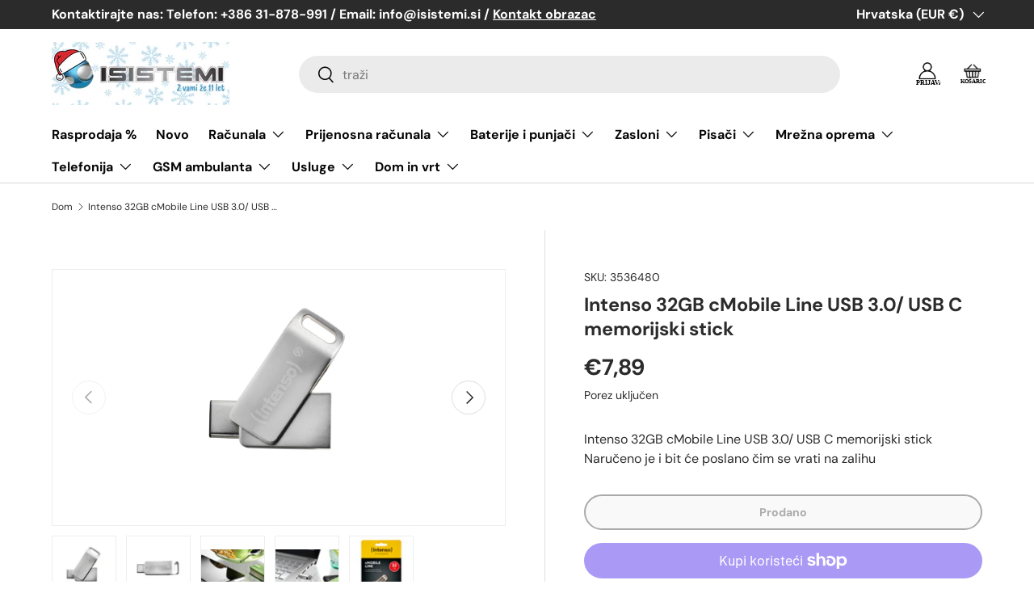

--- FILE ---
content_type: text/html; charset=utf-8
request_url: https://isistemi.si/hr-hr/products/intenso-32gb-cmobile-line-usb-3-0-usb-c-spominski-kljucek
body_size: 70561
content:
<!doctype html>
<html class="no-js" lang="hr" dir="ltr">
<head><meta charset="utf-8">
<meta name="viewport" content="width=device-width,initial-scale=1">
<title>Intenso 32GB cMobile Line USB 3.0/ USB C memorijski stick &ndash; Isistemi d.o.o. - servis računalnikov in telefonije</title>
<link rel="preconnect" href="https://cdn.shopify.com" crossorigin>
<link rel="preconnect" href="https://fonts.shopify.com" crossorigin><link rel="canonical" href="https://isistemi.si/hr-hr/products/intenso-32gb-cmobile-line-usb-3-0-usb-c-spominski-kljucek"><link rel="icon" href="//isistemi.si/cdn/shop/files/favicon_929e518d-d219-4d0d-9d65-1d15bd7c3407.png?crop=center&height=48&v=1694589439&width=48" type="image/png"><meta name="description" content="Proširite memoriju mobilnih uređaja s USB Type-C stickom! Pomoću linije cMobile možete jednostavno prenijeti podatke poput fotografija i videozapisa sa svog pametnog telefona ili tableta, ostavljajući dragocjenu memoriju dostupnom. Mala veličina USB flash pogona opremljena je Type-C priključkom za mobilne uređaje koji "><meta property="og:site_name" content="Isistemi d.o.o. - servis računalnikov in telefonije">
<meta property="og:url" content="https://isistemi.si/hr-hr/products/intenso-32gb-cmobile-line-usb-3-0-usb-c-spominski-kljucek">
<meta property="og:title" content="Intenso 32GB cMobile Line USB 3.0/ USB C memorijski stick">
<meta property="og:type" content="product">
<meta property="og:description" content="Proširite memoriju mobilnih uređaja s USB Type-C stickom! Pomoću linije cMobile možete jednostavno prenijeti podatke poput fotografija i videozapisa sa svog pametnog telefona ili tableta, ostavljajući dragocjenu memoriju dostupnom. Mala veličina USB flash pogona opremljena je Type-C priključkom za mobilne uređaje koji "><meta property="og:image" content="http://isistemi.si/cdn/shop/files/3536480_main.jpg?crop=center&height=1200&v=1695890108&width=1200">
  <meta property="og:image:secure_url" content="https://isistemi.si/cdn/shop/files/3536480_main.jpg?crop=center&height=1200&v=1695890108&width=1200">
  <meta property="og:image:width" content="3000">
  <meta property="og:image:height" content="3000"><meta property="og:price:amount" content="7,89">
  <meta property="og:price:currency" content="EUR"><meta name="twitter:card" content="summary_large_image">
<meta name="twitter:title" content="Intenso 32GB cMobile Line USB 3.0/ USB C memorijski stick">
<meta name="twitter:description" content="Proširite memoriju mobilnih uređaja s USB Type-C stickom! Pomoću linije cMobile možete jednostavno prenijeti podatke poput fotografija i videozapisa sa svog pametnog telefona ili tableta, ostavljajući dragocjenu memoriju dostupnom. Mala veličina USB flash pogona opremljena je Type-C priključkom za mobilne uređaje koji ">
<style data-shopify>
@font-face {
  font-family: "DM Sans";
  font-weight: 400;
  font-style: normal;
  font-display: swap;
  src: url("//isistemi.si/cdn/fonts/dm_sans/dmsans_n4.ec80bd4dd7e1a334c969c265873491ae56018d72.woff2") format("woff2"),
       url("//isistemi.si/cdn/fonts/dm_sans/dmsans_n4.87bdd914d8a61247b911147ae68e754d695c58a6.woff") format("woff");
}
@font-face {
  font-family: "DM Sans";
  font-weight: 700;
  font-style: normal;
  font-display: swap;
  src: url("//isistemi.si/cdn/fonts/dm_sans/dmsans_n7.97e21d81502002291ea1de8aefb79170c6946ce5.woff2") format("woff2"),
       url("//isistemi.si/cdn/fonts/dm_sans/dmsans_n7.af5c214f5116410ca1d53a2090665620e78e2e1b.woff") format("woff");
}
@font-face {
  font-family: "DM Sans";
  font-weight: 400;
  font-style: italic;
  font-display: swap;
  src: url("//isistemi.si/cdn/fonts/dm_sans/dmsans_i4.b8fe05e69ee95d5a53155c346957d8cbf5081c1a.woff2") format("woff2"),
       url("//isistemi.si/cdn/fonts/dm_sans/dmsans_i4.403fe28ee2ea63e142575c0aa47684d65f8c23a0.woff") format("woff");
}
@font-face {
  font-family: "DM Sans";
  font-weight: 700;
  font-style: italic;
  font-display: swap;
  src: url("//isistemi.si/cdn/fonts/dm_sans/dmsans_i7.52b57f7d7342eb7255084623d98ab83fd96e7f9b.woff2") format("woff2"),
       url("//isistemi.si/cdn/fonts/dm_sans/dmsans_i7.d5e14ef18a1d4a8ce78a4187580b4eb1759c2eda.woff") format("woff");
}
@font-face {
  font-family: "DM Sans";
  font-weight: 700;
  font-style: normal;
  font-display: swap;
  src: url("//isistemi.si/cdn/fonts/dm_sans/dmsans_n7.97e21d81502002291ea1de8aefb79170c6946ce5.woff2") format("woff2"),
       url("//isistemi.si/cdn/fonts/dm_sans/dmsans_n7.af5c214f5116410ca1d53a2090665620e78e2e1b.woff") format("woff");
}
@font-face {
  font-family: "DM Sans";
  font-weight: 700;
  font-style: normal;
  font-display: swap;
  src: url("//isistemi.si/cdn/fonts/dm_sans/dmsans_n7.97e21d81502002291ea1de8aefb79170c6946ce5.woff2") format("woff2"),
       url("//isistemi.si/cdn/fonts/dm_sans/dmsans_n7.af5c214f5116410ca1d53a2090665620e78e2e1b.woff") format("woff");
}
:root {
      --bg-color: 255 255 255 / 1.0;
      --bg-color-og: 255 255 255 / 1.0;
      --heading-color: 42 43 42;
      --text-color: 42 43 42;
      --text-color-og: 42 43 42;
      --scrollbar-color: 42 43 42;
      --link-color: 42 43 42;
      --link-color-og: 42 43 42;
      --star-color: 255 159 28;--swatch-border-color-default: 212 213 212;
        --swatch-border-color-active: 149 149 149;--color-scheme-1-bg: 255 255 255 / 1.0;
      --color-scheme-1-grad: linear-gradient(180deg, rgba(244, 244, 244, 1), rgba(244, 244, 244, 1) 100%);
      --color-scheme-1-heading: 42 43 42;
      --color-scheme-1-text: 42 43 42;
      --color-scheme-1-btn-bg: 8 139 245;
      --color-scheme-1-btn-text: 255 255 255;
      --color-scheme-1-btn-bg-hover: 60 163 248;--color-scheme-2-bg: 42 43 42 / 1.0;
      --color-scheme-2-grad: linear-gradient(225deg, rgba(30, 137, 244, 0.88) 8%, rgba(43, 60, 81, 1) 50%, rgba(53, 100, 179, 1) 97%);
      --color-scheme-2-heading: 249 249 249;
      --color-scheme-2-text: 255 255 255;
      --color-scheme-2-btn-bg: 255 88 13;
      --color-scheme-2-btn-text: 255 255 255;
      --color-scheme-2-btn-bg-hover: 255 124 64;--color-scheme-3-bg: 8 139 245 / 1.0;
      --color-scheme-3-grad: linear-gradient(46deg, rgba(234, 73, 0, 1) 8%, rgba(234, 73, 0, 1) 32%, rgba(255, 88, 13, 0.88) 92%);
      --color-scheme-3-heading: 255 255 255;
      --color-scheme-3-text: 255 255 255;
      --color-scheme-3-btn-bg: 42 43 42;
      --color-scheme-3-btn-text: 255 255 255;
      --color-scheme-3-btn-bg-hover: 82 83 82;

      --drawer-bg-color: 255 255 255 / 1.0;
      --drawer-text-color: 42 43 42;

      --panel-bg-color: 244 244 244 / 1.0;
      --panel-heading-color: 42 43 42;
      --panel-text-color: 42 43 42;

      --in-stock-text-color: 44 126 63;
      --low-stock-text-color: 210 134 26;
      --very-low-stock-text-color: 180 12 28;
      --no-stock-text-color: 119 119 119;

      --error-bg-color: 252 237 238;
      --error-text-color: 180 12 28;
      --success-bg-color: 232 246 234;
      --success-text-color: 44 126 63;
      --info-bg-color: 228 237 250;
      --info-text-color: 42 43 42;

      --heading-font-family: "DM Sans", sans-serif;
      --heading-font-style: normal;
      --heading-font-weight: 700;
      --heading-scale-start: 4;

      --navigation-font-family: "DM Sans", sans-serif;
      --navigation-font-style: normal;
      --navigation-font-weight: 700;--heading-text-transform: none;
--subheading-text-transform: none;
      --body-font-family: "DM Sans", sans-serif;
      --body-font-style: normal;
      --body-font-weight: 400;
      --body-font-size: 16;

      --section-gap: 48;
      --heading-gap: calc(8 * var(--space-unit));--grid-column-gap: 20px;--btn-bg-color: 42 43 42;
      --btn-bg-hover-color: 82 83 82;
      --btn-text-color: 255 255 255;
      --btn-bg-color-og: 42 43 42;
      --btn-text-color-og: 255 255 255;
      --btn-alt-bg-color: 255 255 255;
      --btn-alt-bg-alpha: 1.0;
      --btn-alt-text-color: 42 43 42;
      --btn-border-width: 2px;
      --btn-padding-y: 12px;

      
      --btn-border-radius: 28px;
      

      --btn-lg-border-radius: 50%;
      --btn-icon-border-radius: 50%;
      --input-with-btn-inner-radius: var(--btn-border-radius);

      --input-bg-color: 255 255 255 / 1.0;
      --input-text-color: 42 43 42;
      --input-border-width: 2px;
      --input-border-radius: 26px;
      --textarea-border-radius: 12px;
      --input-border-radius: 28px;
      --input-lg-border-radius: 34px;
      --input-bg-color-diff-3: #f7f7f7;
      --input-bg-color-diff-6: #f0f0f0;

      --modal-border-radius: 16px;
      --modal-overlay-color: 0 0 0;
      --modal-overlay-opacity: 0.4;
      --drawer-border-radius: 16px;
      --overlay-border-radius: 0px;--custom-label-bg-color: 13 44 84;
      --custom-label-text-color: 255 255 255;--sale-label-bg-color: 170 17 85;
      --sale-label-text-color: 255 255 255;--sold-out-label-bg-color: 42 43 42;
      --sold-out-label-text-color: 255 255 255;--new-label-bg-color: 127 184 0;
      --new-label-text-color: 255 255 255;--preorder-label-bg-color: 0 166 237;
      --preorder-label-text-color: 255 255 255;

      --page-width: 1200px;
      --gutter-sm: 20px;
      --gutter-md: 32px;
      --gutter-lg: 64px;

      --payment-terms-bg-color: #ffffff;

      --coll-card-bg-color: #F9F9F9;
      --coll-card-border-color: #f2f2f2;--blend-bg-color: #f4f4f4;
        
          --aos-animate-duration: 0.6s;
        

        
          --aos-min-width: 0;
        
      

      --reading-width: 48em;
    }

    @media (max-width: 769px) {
      :root {
        --reading-width: 36em;
      }
    }
  </style><link rel="stylesheet" href="//isistemi.si/cdn/shop/t/3/assets/main.css?v=118711809849792851901686151487">
  <script src="//isistemi.si/cdn/shop/t/3/assets/main.js?v=8223729344283369241686151487" defer="defer"></script><link rel="preload" href="//isistemi.si/cdn/fonts/dm_sans/dmsans_n4.ec80bd4dd7e1a334c969c265873491ae56018d72.woff2" as="font" type="font/woff2" crossorigin fetchpriority="high"><link rel="preload" href="//isistemi.si/cdn/fonts/dm_sans/dmsans_n7.97e21d81502002291ea1de8aefb79170c6946ce5.woff2" as="font" type="font/woff2" crossorigin fetchpriority="high"><!-- Avada Boost Sales Script -->

      


          
          
          
          
          
          
          
          
          
          <script>
            const AVADA_ENHANCEMENTS = {};
            AVADA_ENHANCEMENTS.contentProtection = false;
            AVADA_ENHANCEMENTS.hideCheckoutButon = false;
            AVADA_ENHANCEMENTS.cartSticky = false;
            AVADA_ENHANCEMENTS.multiplePixelStatus = false;
            AVADA_ENHANCEMENTS.inactiveStatus = false;
            AVADA_ENHANCEMENTS.cartButtonAnimationStatus = false;
            AVADA_ENHANCEMENTS.whatsappStatus = false;
            AVADA_ENHANCEMENTS.messengerStatus = false;
            AVADA_ENHANCEMENTS.livechatStatus = false;
          </script>



























      <script>
        const AVADA_CDT = {};
        AVADA_CDT.products = [];
        AVADA_CDT.template = "product";
        AVADA_CDT.collections = [];
        

        const AVADA_INVQTY = {};
        
          AVADA_INVQTY[47149472350551] = 0;
        

        AVADA_CDT.cartitem = 0;
        AVADA_CDT.moneyformat = `€{{amount_with_comma_separator}}`;
        AVADA_CDT.cartTotalPrice = 0;
        
        AVADA_CDT.selected_variant_id = 47149472350551;
        AVADA_CDT.product = {"id": 8579631481175,"title": "Intenso 32GB cMobile Line USB 3.0\/ USB C memorijski stick","handle": "intenso-32gb-cmobile-line-usb-3-0-usb-c-spominski-kljucek","vendor": "Isistemi d.o.o.",
            "type": "","tags": [],"price": 789,"price_min": 789,"price_max": 789,
            "available": false,"price_varies": false,"compare_at_price": null,
            "compare_at_price_min": 0,"compare_at_price_max": 0,
            "compare_at_price_varies": false,"variants": [{"id":47149472350551,"title":"Default Title","option1":"Default Title","option2":null,"option3":null,"sku":"3536480","requires_shipping":true,"taxable":true,"featured_image":{"id":52719026864471,"product_id":8579631481175,"position":1,"created_at":"2023-09-28T10:35:08+02:00","updated_at":"2023-09-28T10:35:08+02:00","alt":"Intenso 32GB cMobile Line USB 3.0\/ USB C spominski ključek","width":3000,"height":3000,"src":"\/\/isistemi.si\/cdn\/shop\/files\/3536480_main.jpg?v=1695890108","variant_ids":[47149472350551]},"available":false,"name":"Intenso 32GB cMobile Line USB 3.0\/ USB C memorijski stick","public_title":null,"options":["Default Title"],"price":789,"weight":15,"compare_at_price":null,"inventory_management":"shopify","barcode":null,"featured_media":{"alt":"Intenso 32GB cMobile Line USB 3.0\/ USB C spominski ključek","id":45335541940567,"position":1,"preview_image":{"aspect_ratio":1.0,"height":3000,"width":3000,"src":"\/\/isistemi.si\/cdn\/shop\/files\/3536480_main.jpg?v=1695890108"}},"requires_selling_plan":false,"selling_plan_allocations":[]}],"featured_image": "\/\/isistemi.si\/cdn\/shop\/files\/3536480_main.jpg?v=1695890108","images": ["\/\/isistemi.si\/cdn\/shop\/files\/3536480_main.jpg?v=1695890108","\/\/isistemi.si\/cdn\/shop\/files\/3536480_p2.jpg?v=1695890111","\/\/isistemi.si\/cdn\/shop\/files\/3536480_a2_2.jpg?v=1695890115","\/\/isistemi.si\/cdn\/shop\/files\/3536480_a3_2.jpg?v=1695890119","\/\/isistemi.si\/cdn\/shop\/files\/3536480_p1.jpg?v=1695890123"]
            };
        

        window.AVADA_BADGES = window.AVADA_BADGES || {};
        window.AVADA_BADGES = [{"badgeEffect":"","showBadgeBorder":false,"badgePageType":"product","headerText":"Secure Checkout With","badgeBorderRadius":3,"collectionPageInlinePosition":"after","description":"Increase a sense of urgency and boost conversation rate on each product page. ","badgeStyle":"color","badgeList":["https:\/\/cdn1.avada.io\/boost-sales\/visa.svg","https:\/\/cdn1.avada.io\/boost-sales\/mastercard.svg","https:\/\/cdn1.avada.io\/boost-sales\/americanexpress.svg","https:\/\/cdn1.avada.io\/boost-sales\/discover.svg","https:\/\/cdn1.avada.io\/boost-sales\/paypal.svg","https:\/\/cdn1.avada.io\/boost-sales\/applepay.svg","https:\/\/cdn1.avada.io\/boost-sales\/googlepay.svg"],"cartInlinePosition":"after","isSetCustomWidthMobile":false,"homePageInlinePosition":"after","createdAt":"2023-09-07T14:49:01.142Z","badgeWidth":"full-width","showHeaderText":true,"showBadges":true,"customWidthSize":450,"cartPosition":"","shopDomain":"ae4062.myshopify.com","shopId":"jhe7TQQu6CaYLoAH8d2k","inlinePosition":"after","badgeBorderColor":"#e1e1e1","headingSize":16,"badgeCustomSize":70,"badgesSmartSelector":false,"headingColor":"#232323","textAlign":"avada-align-center","badgeSize":"small","priority":"0","collectionPagePosition":"","customWidthSizeInMobile":450,"name":"Product Pages","position":"","homePagePosition":"","status":true,"font":"default","removeBranding":true,"id":"rLMS2FQ0qmIxvXnWYwK8"},{"badgeEffect":"","showBadgeBorder":false,"badgePageType":"footer","headerText":"","badgeBorderRadius":3,"collectionPageInlinePosition":"after","description":"Win customers' trust from every pages by showing various trust badges at website's footer.","badgeStyle":"color","badgeList":["https:\/\/cdn1.avada.io\/boost-sales\/visa.svg","https:\/\/cdn1.avada.io\/boost-sales\/mastercard.svg","https:\/\/cdn1.avada.io\/boost-sales\/americanexpress.svg","https:\/\/cdn1.avada.io\/boost-sales\/discover.svg","https:\/\/cdn1.avada.io\/boost-sales\/paypal.svg","https:\/\/cdn1.avada.io\/boost-sales\/applepay.svg","https:\/\/cdn1.avada.io\/boost-sales\/googlepay.svg"],"cartInlinePosition":"after","isSetCustomWidthMobile":false,"homePageInlinePosition":"after","createdAt":"2023-09-07T14:49:00.832Z","badgeWidth":"full-width","showHeaderText":true,"showBadges":true,"customWidthSize":450,"cartPosition":"","shopDomain":"ae4062.myshopify.com","shopId":"jhe7TQQu6CaYLoAH8d2k","inlinePosition":"after","badgeBorderColor":"#e1e1e1","headingSize":16,"badgeCustomSize":40,"badgesSmartSelector":false,"headingColor":"#232323","textAlign":"avada-align-center","badgeSize":"custom","priority":"0","selectedPreset":"Payment 1","collectionPagePosition":"","customWidthSizeInMobile":450,"name":"Footer","position":"","homePagePosition":"","status":true,"font":"default","removeBranding":true,"id":"fq2vDau9u4DaorE6Hrs9"}];

        window.AVADA_GENERAL_SETTINGS = window.AVADA_GENERAL_SETTINGS || {};
        window.AVADA_GENERAL_SETTINGS = null;

        window.AVADA_COUNDOWNS = window.AVADA_COUNDOWNS || {};
        window.AVADA_COUNDOWNS = [{},{},{"id":"mvecP1MpTJV1ISP8PWv4","categoryNumbWidth":30,"numbWidth":60,"countdownSmartSelector":false,"collectionPageInlinePosition":"after","stockTextSize":16,"daysText":"Days","countdownEndAction":"HIDE_COUNTDOWN","secondsText":"Seconds","saleCustomSeconds":"59","createdAt":"2023-09-07T14:49:00.844Z","txtDatePos":"txt_outside_box","numbHeight":60,"txtDateSize":16,"shopId":"jhe7TQQu6CaYLoAH8d2k","inlinePosition":"after","headingSize":30,"categoryTxtDateSize":8,"textAlign":"text-center","displayLayout":"square-countdown","categoryNumberSize":14,"priority":"0","displayType":"ALL_PRODUCT","numbBorderColor":"#cccccc","productIds":[],"collectionPagePosition":"","name":"Product Pages","numbBorderWidth":1,"manualDisplayPlacement":"after","position":"form[action='\/cart\/add']","showCountdownTimer":true,"conditions":{"type":"ALL","conditions":[{"type":"TITLE","operation":"CONTAINS","value":""}]},"timeUnits":"unit-dhms","status":true,"manualDisplayPosition":"form[action='\/cart\/add']","stockTextBefore":"Only {{stock_qty}} left in stock. Hurry up 🔥","saleCustomMinutes":"10","categoryUseDefaultSize":true,"description":"Increase urgency and boost conversions for each product page.","saleDateType":"date-custom","numbBgColor":"#ffffff","txtDateColor":"#122234","numbColor":"#122234","minutesText":"Minutes","showInventoryCountdown":true,"numbBorderRadius":0,"shopDomain":"ae4062.myshopify.com","countdownTextBottom":"","productExcludeIds":[],"headingColor":"#0985C5","stockType":"real_stock","linkText":"Hurry! sale ends in","saleCustomHours":"00","hoursText":"Hours","categoryTxtDatePos":"txt_outside_box","useDefaultSize":true,"stockTextColor":"#122234","categoryNumbHeight":30,"saleCustomDays":"00","removeBranding":true}];

        window.AVADA_STOCK_COUNTDOWNS = window.AVADA_STOCK_COUNTDOWNS || {};
        window.AVADA_STOCK_COUNTDOWNS = null;

        window.AVADA_COUNDOWNS_V2 = window.AVADA_COUNDOWNS_V2 || {};
        window.AVADA_COUNDOWNS_V2 = [];

        window.AVADA_BADGES_V2 = window.AVADA_BADGES_V2 || {};
        window.AVADA_BADGES_V2 = [{"badgeEffect":"Avada-zoomIn","headerText":"Secure checkout with","badgeStyle":"color","preset":"preset-1","badgeList":[{"image":"https:\/\/cdn1.avada.io\/boost-sales\/visa.svg","link":"","selected":false,"chosen":false},{"image":"https:\/\/cdn1.avada.io\/boost-sales\/mastercard.svg","link":"","selected":false,"chosen":false},{"image":"https:\/\/cdn1.avada.io\/boost-sales\/americanexpress.svg","link":"","selected":false,"chosen":false},{"image":"https:\/\/cdn1.avada.io\/boost-sales\/discover.svg","link":"","selected":false,"chosen":false},{"image":"https:\/\/cdn1.avada.io\/boost-sales\/paypal.svg","link":"","selected":false,"chosen":false},{"image":"https:\/\/cdn1.avada.io\/boost-sales\/applepay.svg","link":"","selected":false,"chosen":false},{"image":"https:\/\/cdn1.avada.io\/boost-sales\/googlepay.svg","link":"","selected":false,"chosen":false}],"useAdvanced":true,"isSetCustomWidthMobile":false,"pageShowBadgeV2":"product","showBadges":true,"showHeaderText":true,"customWidthSize":450,"badgeLink":"","shopId":"jhe7TQQu6CaYLoAH8d2k","headingSize":15,"badgeCustomSize":70,"headingColor":"#232323","sizeInMobile":"small","widgetId":"AVADA-17958383","badgeSize":"custom","queryPosition":".footer__payment","size":"small","customSizeInMobile":70,"badgeLinkType":"","name":"Trust Badges #1","badgesAlign":"avada-align-center","font":"default","status":true,"createdAt":"2023-09-07T14:50:16.366Z","isFirstSave":false,"updatedAt":"2023-09-07T14:50:26.466Z","id":"rvlw0HgGs5DPXQlywZDJ"}];

        window.AVADA_INACTIVE_TAB = window.AVADA_INACTIVE_TAB || {};
        window.AVADA_INACTIVE_TAB = null;

        window.AVADA_LIVECHAT = window.AVADA_LIVECHAT || {};
        window.AVADA_LIVECHAT = null;

        window.AVADA_STICKY_ATC = window.AVADA_STICKY_ATC || {};
        window.AVADA_STICKY_ATC = null;

        window.AVADA_ATC_ANIMATION = window.AVADA_ATC_ANIMATION || {};
        window.AVADA_ATC_ANIMATION = null;

        window.AVADA_SP = window.AVADA_SP || {};
        window.AVADA_SP = {"shop":"jhe7TQQu6CaYLoAH8d2k","configuration":{"position":"bottom-left","hide_time_ago":false,"smart_hide":false,"smart_hide_time":3,"smart_hide_unit":"days","truncate_product_name":true,"display_duration":5,"first_delay":10,"pops_interval":10,"max_pops_display":20,"show_mobile":true,"mobile_position":"bottom","animation":"fadeInUp","out_animation":"fadeOutDown","with_sound":false,"display_order":"order","only_product_viewing":false,"notice_continuously":false,"custom_css":"","replay":true,"included_urls":"","excluded_urls":"","excluded_product_type":"","countries_all":true,"countries":[],"allow_show":"all","hide_close":true,"close_time":1,"close_time_unit":"days","support_rtl":false},"notifications":{"7HSuvTs205WBRYVIbQ9F":{"settings":{"heading_text":"{{first_name}} in {{city}}, {{country}}","heading_font_weight":500,"heading_font_size":12,"content_text":"Purchased {{product_name}}","content_font_weight":800,"content_font_size":13,"background_image":"","background_color":"#FFF","heading_color":"#111","text_color":"#142A47","time_color":"#234342","with_border":false,"border_color":"#333333","border_width":1,"border_radius":20,"image_border_radius":20,"heading_decoration":null,"hover_product_decoration":null,"hover_product_color":"#122234","with_box_shadow":true,"font":"Raleway","language_code":"en","with_static_map":false,"use_dynamic_names":false,"dynamic_names":"","use_flag":false,"popup_custom_link":"","popup_custom_image":"","display_type":"popup","use_counter":false,"counter_color":"#0b4697","counter_unit_color":"#0b4697","counter_unit_plural":"views","counter_unit_single":"view","truncate_product_name":false,"allow_show":"all","included_urls":"","excluded_urls":""},"type":"order","items":[],"source":"shopify\/order"}},"removeBranding":true};

        window.AVADA_SP_V2 = window.AVADA_SP_V2 || {};
        window.AVADA_SP_V2 = [];

        window.AVADA_SETTING_SP_V2 = window.AVADA_SETTING_SP_V2 || {};
        window.AVADA_SETTING_SP_V2 = {"show_mobile":true,"countries_all":true,"display_order":"order","hide_time_ago":false,"max_pops_display":30,"first_delay":4,"custom_css":"","notice_continuously":false,"orderItems":[{"date":"2023-07-20T15:06:52.000Z","country":"Slovenia","city":"Ajdovščina","shipping_first_name":"Patrik","product_image":"https:\/\/cdn.shopify.com\/s\/files\/1\/0759\/7827\/7207\/files\/34-156-404-01.jpg?v=1686135879","shipping_city":"Ajdovščina","type":"order","product_name":"MSI GF76 Katana i5-12450H, RTX 3050, 144Hz","product_id":8447119360343,"product_handle":"msi-gf76-katana-i5-12450h-rtx-3050-144hz","first_name":"Patrik","shipping_country":"Slovenia","product_link":"https:\/\/ae4062.myshopify.com\/products\/msi-gf76-katana-i5-12450h-rtx-3050-144hz"},{"date":"2023-07-20T15:01:35.000Z","country":"Slovenia","city":"Ajdovščina","shipping_first_name":"Patrik","product_image":"https:\/\/cdn.shopify.com\/s\/files\/1\/0759\/7827\/7207\/files\/aspire51_59a3004f-06d3-47a8-9b05-11775fb435a6.jpg?v=1686386014","shipping_city":"Ajdovščina","type":"order","product_name":"Acer Aspire 5 R7-5825U, Windows 11 IPS","product_id":8450732032343,"product_handle":"acer-aspire-5-r7-5825u-windows-11-ips","first_name":"Patrik","shipping_country":"Slovenia","product_link":"https:\/\/ae4062.myshopify.com\/products\/acer-aspire-5-r7-5825u-windows-11-ips"},{"date":"2023-07-20T14:51:05.000Z","country":"Slovenia","city":"Ajdovščina","shipping_first_name":"Patrik","product_image":"https:\/\/cdn.shopify.com\/s\/files\/1\/0759\/7827\/7207\/files\/34-156-404-01_b9f5384a-b126-4b2c-af14-7676b748374f.jpg?v=1689777582","shipping_city":"Ajdovščina","type":"order","product_name":"MSI GF66 Katana i7-12650H, RTX 3060, 144Hz","product_id":8500948828503,"product_handle":"msi-gf66-katana-i7-12650h-rtx-3060-144hz","first_name":"Patrik","shipping_country":"Slovenia","product_link":"https:\/\/ae4062.myshopify.com\/products\/msi-gf66-katana-i7-12650h-rtx-3060-144hz"}],"hide_close":true,"createdAt":"2023-09-07T14:49:00.838Z","excluded_product_type":"","display_duration":4,"support_rtl":false,"only_product_viewing":false,"shopId":"jhe7TQQu6CaYLoAH8d2k","close_time_unit":"days","out_animation":"fadeOutDown","included_urls":"","pops_interval":4,"countries":[],"replay":true,"close_time":1,"smart_hide_unit":"hours","mobile_position":"bottom","smart_hide":false,"animation":"fadeInUp","smart_hide_time":4,"truncate_product_name":true,"excluded_urls":"","allow_show":"all","position":"bottom-left","with_sound":false,"font":"Raleway","id":"pDU7Av0Mu99LziTuRDvI"};

        window.AVADA_BS_EMBED = window.AVADA_BS_EMBED || {};
        window.AVADA_BS_EMBED.isSupportThemeOS = true
        window.AVADA_BS_EMBED.dupTrustBadge = false

        window.AVADA_BS_VERSION = window.AVADA_BS_VERSION || {};
        window.AVADA_BS_VERSION = { BSVersion : 'AVADA-BS-1.0.3'}

        window.AVADA_BS_FSB = window.AVADA_BS_FSB || {};
        window.AVADA_BS_FSB = {
          bars: [],
          cart: 0,
          compatible: {
            langify: ''
          }
        };

        window.AVADA_BADGE_CART_DRAWER = window.AVADA_BADGE_CART_DRAWER || {};
        window.AVADA_BADGE_CART_DRAWER = {id : 'null'};
      </script>
<!-- /Avada Boost Sales Script -->

<script>window.performance && window.performance.mark && window.performance.mark('shopify.content_for_header.start');</script><meta id="shopify-digital-wallet" name="shopify-digital-wallet" content="/75978277207/digital_wallets/dialog">
<meta name="shopify-checkout-api-token" content="1ae730fd4f2c8d38117cff3a725014e0">
<link rel="alternate" hreflang="x-default" href="https://isistemi.si/products/intenso-32gb-cmobile-line-usb-3-0-usb-c-spominski-kljucek">
<link rel="alternate" hreflang="sl" href="https://isistemi.si/products/intenso-32gb-cmobile-line-usb-3-0-usb-c-spominski-kljucek">
<link rel="alternate" hreflang="hr-HR" href="https://isistemi.si/hr-hr/products/intenso-32gb-cmobile-line-usb-3-0-usb-c-spominski-kljucek">
<link rel="alternate" type="application/json+oembed" href="https://isistemi.si/hr-hr/products/intenso-32gb-cmobile-line-usb-3-0-usb-c-spominski-kljucek.oembed">
<script async="async" src="/checkouts/internal/preloads.js?locale=hr-HR"></script>
<link rel="preconnect" href="https://shop.app" crossorigin="anonymous">
<script async="async" src="https://shop.app/checkouts/internal/preloads.js?locale=hr-HR&shop_id=75978277207" crossorigin="anonymous"></script>
<script id="apple-pay-shop-capabilities" type="application/json">{"shopId":75978277207,"countryCode":"SI","currencyCode":"EUR","merchantCapabilities":["supports3DS"],"merchantId":"gid:\/\/shopify\/Shop\/75978277207","merchantName":"Isistemi d.o.o. - servis računalnikov in telefonije","requiredBillingContactFields":["postalAddress","email","phone"],"requiredShippingContactFields":["postalAddress","email","phone"],"shippingType":"shipping","supportedNetworks":["visa","masterCard","amex"],"total":{"type":"pending","label":"Isistemi d.o.o. - servis računalnikov in telefonije","amount":"1.00"},"shopifyPaymentsEnabled":true,"supportsSubscriptions":true}</script>
<script id="shopify-features" type="application/json">{"accessToken":"1ae730fd4f2c8d38117cff3a725014e0","betas":["rich-media-storefront-analytics"],"domain":"isistemi.si","predictiveSearch":true,"shopId":75978277207,"locale":"hr"}</script>
<script>var Shopify = Shopify || {};
Shopify.shop = "ae4062.myshopify.com";
Shopify.locale = "hr";
Shopify.currency = {"active":"EUR","rate":"1.0"};
Shopify.country = "HR";
Shopify.theme = {"name":"Enterprise","id":149955248471,"schema_name":"Enterprise","schema_version":"1.0.1","theme_store_id":1657,"role":"main"};
Shopify.theme.handle = "null";
Shopify.theme.style = {"id":null,"handle":null};
Shopify.cdnHost = "isistemi.si/cdn";
Shopify.routes = Shopify.routes || {};
Shopify.routes.root = "/hr-hr/";</script>
<script type="module">!function(o){(o.Shopify=o.Shopify||{}).modules=!0}(window);</script>
<script>!function(o){function n(){var o=[];function n(){o.push(Array.prototype.slice.apply(arguments))}return n.q=o,n}var t=o.Shopify=o.Shopify||{};t.loadFeatures=n(),t.autoloadFeatures=n()}(window);</script>
<script>
  window.ShopifyPay = window.ShopifyPay || {};
  window.ShopifyPay.apiHost = "shop.app\/pay";
  window.ShopifyPay.redirectState = null;
</script>
<script id="shop-js-analytics" type="application/json">{"pageType":"product"}</script>
<script defer="defer" async type="module" src="//isistemi.si/cdn/shopifycloud/shop-js/modules/v2/client.init-shop-cart-sync_BdyHc3Nr.en.esm.js"></script>
<script defer="defer" async type="module" src="//isistemi.si/cdn/shopifycloud/shop-js/modules/v2/chunk.common_Daul8nwZ.esm.js"></script>
<script type="module">
  await import("//isistemi.si/cdn/shopifycloud/shop-js/modules/v2/client.init-shop-cart-sync_BdyHc3Nr.en.esm.js");
await import("//isistemi.si/cdn/shopifycloud/shop-js/modules/v2/chunk.common_Daul8nwZ.esm.js");

  window.Shopify.SignInWithShop?.initShopCartSync?.({"fedCMEnabled":true,"windoidEnabled":true});

</script>
<script>
  window.Shopify = window.Shopify || {};
  if (!window.Shopify.featureAssets) window.Shopify.featureAssets = {};
  window.Shopify.featureAssets['shop-js'] = {"shop-cart-sync":["modules/v2/client.shop-cart-sync_QYOiDySF.en.esm.js","modules/v2/chunk.common_Daul8nwZ.esm.js"],"init-fed-cm":["modules/v2/client.init-fed-cm_DchLp9rc.en.esm.js","modules/v2/chunk.common_Daul8nwZ.esm.js"],"shop-button":["modules/v2/client.shop-button_OV7bAJc5.en.esm.js","modules/v2/chunk.common_Daul8nwZ.esm.js"],"init-windoid":["modules/v2/client.init-windoid_DwxFKQ8e.en.esm.js","modules/v2/chunk.common_Daul8nwZ.esm.js"],"shop-cash-offers":["modules/v2/client.shop-cash-offers_DWtL6Bq3.en.esm.js","modules/v2/chunk.common_Daul8nwZ.esm.js","modules/v2/chunk.modal_CQq8HTM6.esm.js"],"shop-toast-manager":["modules/v2/client.shop-toast-manager_CX9r1SjA.en.esm.js","modules/v2/chunk.common_Daul8nwZ.esm.js"],"init-shop-email-lookup-coordinator":["modules/v2/client.init-shop-email-lookup-coordinator_UhKnw74l.en.esm.js","modules/v2/chunk.common_Daul8nwZ.esm.js"],"pay-button":["modules/v2/client.pay-button_DzxNnLDY.en.esm.js","modules/v2/chunk.common_Daul8nwZ.esm.js"],"avatar":["modules/v2/client.avatar_BTnouDA3.en.esm.js"],"init-shop-cart-sync":["modules/v2/client.init-shop-cart-sync_BdyHc3Nr.en.esm.js","modules/v2/chunk.common_Daul8nwZ.esm.js"],"shop-login-button":["modules/v2/client.shop-login-button_D8B466_1.en.esm.js","modules/v2/chunk.common_Daul8nwZ.esm.js","modules/v2/chunk.modal_CQq8HTM6.esm.js"],"init-customer-accounts-sign-up":["modules/v2/client.init-customer-accounts-sign-up_C8fpPm4i.en.esm.js","modules/v2/client.shop-login-button_D8B466_1.en.esm.js","modules/v2/chunk.common_Daul8nwZ.esm.js","modules/v2/chunk.modal_CQq8HTM6.esm.js"],"init-shop-for-new-customer-accounts":["modules/v2/client.init-shop-for-new-customer-accounts_CVTO0Ztu.en.esm.js","modules/v2/client.shop-login-button_D8B466_1.en.esm.js","modules/v2/chunk.common_Daul8nwZ.esm.js","modules/v2/chunk.modal_CQq8HTM6.esm.js"],"init-customer-accounts":["modules/v2/client.init-customer-accounts_dRgKMfrE.en.esm.js","modules/v2/client.shop-login-button_D8B466_1.en.esm.js","modules/v2/chunk.common_Daul8nwZ.esm.js","modules/v2/chunk.modal_CQq8HTM6.esm.js"],"shop-follow-button":["modules/v2/client.shop-follow-button_CkZpjEct.en.esm.js","modules/v2/chunk.common_Daul8nwZ.esm.js","modules/v2/chunk.modal_CQq8HTM6.esm.js"],"lead-capture":["modules/v2/client.lead-capture_BntHBhfp.en.esm.js","modules/v2/chunk.common_Daul8nwZ.esm.js","modules/v2/chunk.modal_CQq8HTM6.esm.js"],"checkout-modal":["modules/v2/client.checkout-modal_CfxcYbTm.en.esm.js","modules/v2/chunk.common_Daul8nwZ.esm.js","modules/v2/chunk.modal_CQq8HTM6.esm.js"],"shop-login":["modules/v2/client.shop-login_Da4GZ2H6.en.esm.js","modules/v2/chunk.common_Daul8nwZ.esm.js","modules/v2/chunk.modal_CQq8HTM6.esm.js"],"payment-terms":["modules/v2/client.payment-terms_MV4M3zvL.en.esm.js","modules/v2/chunk.common_Daul8nwZ.esm.js","modules/v2/chunk.modal_CQq8HTM6.esm.js"]};
</script>
<script id="__st">var __st={"a":75978277207,"offset":3600,"reqid":"e758de8d-3877-42ca-aa4b-ab5dac440860-1768947103","pageurl":"isistemi.si\/hr-hr\/products\/intenso-32gb-cmobile-line-usb-3-0-usb-c-spominski-kljucek","u":"ad46f56f6d50","p":"product","rtyp":"product","rid":8579631481175};</script>
<script>window.ShopifyPaypalV4VisibilityTracking = true;</script>
<script id="captcha-bootstrap">!function(){'use strict';const t='contact',e='account',n='new_comment',o=[[t,t],['blogs',n],['comments',n],[t,'customer']],c=[[e,'customer_login'],[e,'guest_login'],[e,'recover_customer_password'],[e,'create_customer']],r=t=>t.map((([t,e])=>`form[action*='/${t}']:not([data-nocaptcha='true']) input[name='form_type'][value='${e}']`)).join(','),a=t=>()=>t?[...document.querySelectorAll(t)].map((t=>t.form)):[];function s(){const t=[...o],e=r(t);return a(e)}const i='password',u='form_key',d=['recaptcha-v3-token','g-recaptcha-response','h-captcha-response',i],f=()=>{try{return window.sessionStorage}catch{return}},m='__shopify_v',_=t=>t.elements[u];function p(t,e,n=!1){try{const o=window.sessionStorage,c=JSON.parse(o.getItem(e)),{data:r}=function(t){const{data:e,action:n}=t;return t[m]||n?{data:e,action:n}:{data:t,action:n}}(c);for(const[e,n]of Object.entries(r))t.elements[e]&&(t.elements[e].value=n);n&&o.removeItem(e)}catch(o){console.error('form repopulation failed',{error:o})}}const l='form_type',E='cptcha';function T(t){t.dataset[E]=!0}const w=window,h=w.document,L='Shopify',v='ce_forms',y='captcha';let A=!1;((t,e)=>{const n=(g='f06e6c50-85a8-45c8-87d0-21a2b65856fe',I='https://cdn.shopify.com/shopifycloud/storefront-forms-hcaptcha/ce_storefront_forms_captcha_hcaptcha.v1.5.2.iife.js',D={infoText:'Zaštićeno sustavom hCaptcha',privacyText:'Zaštita privatnosti',termsText:'Uvjeti'},(t,e,n)=>{const o=w[L][v],c=o.bindForm;if(c)return c(t,g,e,D).then(n);var r;o.q.push([[t,g,e,D],n]),r=I,A||(h.body.append(Object.assign(h.createElement('script'),{id:'captcha-provider',async:!0,src:r})),A=!0)});var g,I,D;w[L]=w[L]||{},w[L][v]=w[L][v]||{},w[L][v].q=[],w[L][y]=w[L][y]||{},w[L][y].protect=function(t,e){n(t,void 0,e),T(t)},Object.freeze(w[L][y]),function(t,e,n,w,h,L){const[v,y,A,g]=function(t,e,n){const i=e?o:[],u=t?c:[],d=[...i,...u],f=r(d),m=r(i),_=r(d.filter((([t,e])=>n.includes(e))));return[a(f),a(m),a(_),s()]}(w,h,L),I=t=>{const e=t.target;return e instanceof HTMLFormElement?e:e&&e.form},D=t=>v().includes(t);t.addEventListener('submit',(t=>{const e=I(t);if(!e)return;const n=D(e)&&!e.dataset.hcaptchaBound&&!e.dataset.recaptchaBound,o=_(e),c=g().includes(e)&&(!o||!o.value);(n||c)&&t.preventDefault(),c&&!n&&(function(t){try{if(!f())return;!function(t){const e=f();if(!e)return;const n=_(t);if(!n)return;const o=n.value;o&&e.removeItem(o)}(t);const e=Array.from(Array(32),(()=>Math.random().toString(36)[2])).join('');!function(t,e){_(t)||t.append(Object.assign(document.createElement('input'),{type:'hidden',name:u})),t.elements[u].value=e}(t,e),function(t,e){const n=f();if(!n)return;const o=[...t.querySelectorAll(`input[type='${i}']`)].map((({name:t})=>t)),c=[...d,...o],r={};for(const[a,s]of new FormData(t).entries())c.includes(a)||(r[a]=s);n.setItem(e,JSON.stringify({[m]:1,action:t.action,data:r}))}(t,e)}catch(e){console.error('failed to persist form',e)}}(e),e.submit())}));const S=(t,e)=>{t&&!t.dataset[E]&&(n(t,e.some((e=>e===t))),T(t))};for(const o of['focusin','change'])t.addEventListener(o,(t=>{const e=I(t);D(e)&&S(e,y())}));const B=e.get('form_key'),M=e.get(l),P=B&&M;t.addEventListener('DOMContentLoaded',(()=>{const t=y();if(P)for(const e of t)e.elements[l].value===M&&p(e,B);[...new Set([...A(),...v().filter((t=>'true'===t.dataset.shopifyCaptcha))])].forEach((e=>S(e,t)))}))}(h,new URLSearchParams(w.location.search),n,t,e,['guest_login'])})(!0,!0)}();</script>
<script integrity="sha256-4kQ18oKyAcykRKYeNunJcIwy7WH5gtpwJnB7kiuLZ1E=" data-source-attribution="shopify.loadfeatures" defer="defer" src="//isistemi.si/cdn/shopifycloud/storefront/assets/storefront/load_feature-a0a9edcb.js" crossorigin="anonymous"></script>
<script crossorigin="anonymous" defer="defer" src="//isistemi.si/cdn/shopifycloud/storefront/assets/shopify_pay/storefront-65b4c6d7.js?v=20250812"></script>
<script data-source-attribution="shopify.dynamic_checkout.dynamic.init">var Shopify=Shopify||{};Shopify.PaymentButton=Shopify.PaymentButton||{isStorefrontPortableWallets:!0,init:function(){window.Shopify.PaymentButton.init=function(){};var t=document.createElement("script");t.src="https://isistemi.si/cdn/shopifycloud/portable-wallets/latest/portable-wallets.hr.js",t.type="module",document.head.appendChild(t)}};
</script>
<script data-source-attribution="shopify.dynamic_checkout.buyer_consent">
  function portableWalletsHideBuyerConsent(e){var t=document.getElementById("shopify-buyer-consent"),n=document.getElementById("shopify-subscription-policy-button");t&&n&&(t.classList.add("hidden"),t.setAttribute("aria-hidden","true"),n.removeEventListener("click",e))}function portableWalletsShowBuyerConsent(e){var t=document.getElementById("shopify-buyer-consent"),n=document.getElementById("shopify-subscription-policy-button");t&&n&&(t.classList.remove("hidden"),t.removeAttribute("aria-hidden"),n.addEventListener("click",e))}window.Shopify?.PaymentButton&&(window.Shopify.PaymentButton.hideBuyerConsent=portableWalletsHideBuyerConsent,window.Shopify.PaymentButton.showBuyerConsent=portableWalletsShowBuyerConsent);
</script>
<script>
  function portableWalletsCleanup(e){e&&e.src&&console.error("Failed to load portable wallets script "+e.src);var t=document.querySelectorAll("shopify-accelerated-checkout .shopify-payment-button__skeleton, shopify-accelerated-checkout-cart .wallet-cart-button__skeleton"),e=document.getElementById("shopify-buyer-consent");for(let e=0;e<t.length;e++)t[e].remove();e&&e.remove()}function portableWalletsNotLoadedAsModule(e){e instanceof ErrorEvent&&"string"==typeof e.message&&e.message.includes("import.meta")&&"string"==typeof e.filename&&e.filename.includes("portable-wallets")&&(window.removeEventListener("error",portableWalletsNotLoadedAsModule),window.Shopify.PaymentButton.failedToLoad=e,"loading"===document.readyState?document.addEventListener("DOMContentLoaded",window.Shopify.PaymentButton.init):window.Shopify.PaymentButton.init())}window.addEventListener("error",portableWalletsNotLoadedAsModule);
</script>

<script type="module" src="https://isistemi.si/cdn/shopifycloud/portable-wallets/latest/portable-wallets.hr.js" onError="portableWalletsCleanup(this)" crossorigin="anonymous"></script>
<script nomodule>
  document.addEventListener("DOMContentLoaded", portableWalletsCleanup);
</script>

<link id="shopify-accelerated-checkout-styles" rel="stylesheet" media="screen" href="https://isistemi.si/cdn/shopifycloud/portable-wallets/latest/accelerated-checkout-backwards-compat.css" crossorigin="anonymous">
<style id="shopify-accelerated-checkout-cart">
        #shopify-buyer-consent {
  margin-top: 1em;
  display: inline-block;
  width: 100%;
}

#shopify-buyer-consent.hidden {
  display: none;
}

#shopify-subscription-policy-button {
  background: none;
  border: none;
  padding: 0;
  text-decoration: underline;
  font-size: inherit;
  cursor: pointer;
}

#shopify-subscription-policy-button::before {
  box-shadow: none;
}

      </style>
<script id="sections-script" data-sections="header,footer" defer="defer" src="//isistemi.si/cdn/shop/t/3/compiled_assets/scripts.js?v=598375"></script>
<script>window.performance && window.performance.mark && window.performance.mark('shopify.content_for_header.end');</script>
<script src="//isistemi.si/cdn/shop/t/3/assets/blur-messages.js?v=98620774460636405321686151486" defer="defer"></script>
    <script src="//isistemi.si/cdn/shop/t/3/assets/animate-on-scroll.js?v=15249566486942820451686151486" defer="defer"></script>
    <link rel="stylesheet" href="//isistemi.si/cdn/shop/t/3/assets/animate-on-scroll.css?v=116194678796051782541686151486">
  

  <script>document.documentElement.className = document.documentElement.className.replace('no-js', 'js');</script><!-- CC Custom Head Start --><!-- CC Custom Head End --><script>

      var smdWrapper = document.createElement("script"), smdScript;

      smdWrapper.async = true;

      smdWrapper.type = "text/javascript";

      smdWrapper.src = "https://cpx.smind.si/Log/LogData?data=" + JSON.stringify({

          Key: "Slo_1621",

          Type: "badge",

          Version: 2,

          BadgeClassName: "smdWrapperTag"

      });

      smdScript = document.getElementsByTagName("script")[0];

      smdScript.parentNode.insertBefore(smdWrapper, smdScript);

    </script>


<!-- BEGIN app block: shopify://apps/froonze-loyalty-wishlist/blocks/custom_forms/3c495b68-652c-468d-a0ef-5bad6935d104 -->


<!-- END app block --><!-- BEGIN app block: shopify://apps/froonze-loyalty-wishlist/blocks/customer_account_page/3c495b68-652c-468d-a0ef-5bad6935d104 --><!-- BEGIN app snippet: main_color_variables -->





<style>
  :root {
    --frcp-primaryColor:  #5873F9;
    --frcp-btnTextColor: #ffffff;
    --frcp-backgroundColor: #ffffff;
    --frcp-textColor: #202202;
    --frcp-hoverOpacity:  0.7;
  }
</style>
<!-- END app snippet -->

<script>
  window.frcp ||= {}
  frcp.customerPage ||= {}
  frcp.customerPage.enabled = true
  frcp.customerPage.path = "\/hr-hr\/products\/intenso-32gb-cmobile-line-usb-3-0-usb-c-spominski-kljucek"
  frcp.customerPage.accountPage = null
  frcp.customerId = null
</script>




  



<!-- END app block --><script src="https://cdn.shopify.com/extensions/019a26f7-cf8f-78bd-a350-620d3f11ab93/easyspecs-9/assets/embed.js" type="text/javascript" defer="defer"></script>
<script src="https://cdn.shopify.com/extensions/019b92df-1966-750c-943d-a8ced4b05ac2/option-cli3-369/assets/gpomain.js" type="text/javascript" defer="defer"></script>
<script src="https://cdn.shopify.com/extensions/019bb13b-e701-7f34-b935-c9e8620fd922/tms-prod-148/assets/tms-translator.min.js" type="text/javascript" defer="defer"></script>
<script src="https://cdn.shopify.com/extensions/ddd2457a-821a-4bd3-987c-5d0890ffb0f6/ultimate-gdpr-eu-cookie-banner-19/assets/cookie-widget.js" type="text/javascript" defer="defer"></script>
<link href="https://monorail-edge.shopifysvc.com" rel="dns-prefetch">
<script>(function(){if ("sendBeacon" in navigator && "performance" in window) {try {var session_token_from_headers = performance.getEntriesByType('navigation')[0].serverTiming.find(x => x.name == '_s').description;} catch {var session_token_from_headers = undefined;}var session_cookie_matches = document.cookie.match(/_shopify_s=([^;]*)/);var session_token_from_cookie = session_cookie_matches && session_cookie_matches.length === 2 ? session_cookie_matches[1] : "";var session_token = session_token_from_headers || session_token_from_cookie || "";function handle_abandonment_event(e) {var entries = performance.getEntries().filter(function(entry) {return /monorail-edge.shopifysvc.com/.test(entry.name);});if (!window.abandonment_tracked && entries.length === 0) {window.abandonment_tracked = true;var currentMs = Date.now();var navigation_start = performance.timing.navigationStart;var payload = {shop_id: 75978277207,url: window.location.href,navigation_start,duration: currentMs - navigation_start,session_token,page_type: "product"};window.navigator.sendBeacon("https://monorail-edge.shopifysvc.com/v1/produce", JSON.stringify({schema_id: "online_store_buyer_site_abandonment/1.1",payload: payload,metadata: {event_created_at_ms: currentMs,event_sent_at_ms: currentMs}}));}}window.addEventListener('pagehide', handle_abandonment_event);}}());</script>
<script id="web-pixels-manager-setup">(function e(e,d,r,n,o){if(void 0===o&&(o={}),!Boolean(null===(a=null===(i=window.Shopify)||void 0===i?void 0:i.analytics)||void 0===a?void 0:a.replayQueue)){var i,a;window.Shopify=window.Shopify||{};var t=window.Shopify;t.analytics=t.analytics||{};var s=t.analytics;s.replayQueue=[],s.publish=function(e,d,r){return s.replayQueue.push([e,d,r]),!0};try{self.performance.mark("wpm:start")}catch(e){}var l=function(){var e={modern:/Edge?\/(1{2}[4-9]|1[2-9]\d|[2-9]\d{2}|\d{4,})\.\d+(\.\d+|)|Firefox\/(1{2}[4-9]|1[2-9]\d|[2-9]\d{2}|\d{4,})\.\d+(\.\d+|)|Chrom(ium|e)\/(9{2}|\d{3,})\.\d+(\.\d+|)|(Maci|X1{2}).+ Version\/(15\.\d+|(1[6-9]|[2-9]\d|\d{3,})\.\d+)([,.]\d+|)( \(\w+\)|)( Mobile\/\w+|) Safari\/|Chrome.+OPR\/(9{2}|\d{3,})\.\d+\.\d+|(CPU[ +]OS|iPhone[ +]OS|CPU[ +]iPhone|CPU IPhone OS|CPU iPad OS)[ +]+(15[._]\d+|(1[6-9]|[2-9]\d|\d{3,})[._]\d+)([._]\d+|)|Android:?[ /-](13[3-9]|1[4-9]\d|[2-9]\d{2}|\d{4,})(\.\d+|)(\.\d+|)|Android.+Firefox\/(13[5-9]|1[4-9]\d|[2-9]\d{2}|\d{4,})\.\d+(\.\d+|)|Android.+Chrom(ium|e)\/(13[3-9]|1[4-9]\d|[2-9]\d{2}|\d{4,})\.\d+(\.\d+|)|SamsungBrowser\/([2-9]\d|\d{3,})\.\d+/,legacy:/Edge?\/(1[6-9]|[2-9]\d|\d{3,})\.\d+(\.\d+|)|Firefox\/(5[4-9]|[6-9]\d|\d{3,})\.\d+(\.\d+|)|Chrom(ium|e)\/(5[1-9]|[6-9]\d|\d{3,})\.\d+(\.\d+|)([\d.]+$|.*Safari\/(?![\d.]+ Edge\/[\d.]+$))|(Maci|X1{2}).+ Version\/(10\.\d+|(1[1-9]|[2-9]\d|\d{3,})\.\d+)([,.]\d+|)( \(\w+\)|)( Mobile\/\w+|) Safari\/|Chrome.+OPR\/(3[89]|[4-9]\d|\d{3,})\.\d+\.\d+|(CPU[ +]OS|iPhone[ +]OS|CPU[ +]iPhone|CPU IPhone OS|CPU iPad OS)[ +]+(10[._]\d+|(1[1-9]|[2-9]\d|\d{3,})[._]\d+)([._]\d+|)|Android:?[ /-](13[3-9]|1[4-9]\d|[2-9]\d{2}|\d{4,})(\.\d+|)(\.\d+|)|Mobile Safari.+OPR\/([89]\d|\d{3,})\.\d+\.\d+|Android.+Firefox\/(13[5-9]|1[4-9]\d|[2-9]\d{2}|\d{4,})\.\d+(\.\d+|)|Android.+Chrom(ium|e)\/(13[3-9]|1[4-9]\d|[2-9]\d{2}|\d{4,})\.\d+(\.\d+|)|Android.+(UC? ?Browser|UCWEB|U3)[ /]?(15\.([5-9]|\d{2,})|(1[6-9]|[2-9]\d|\d{3,})\.\d+)\.\d+|SamsungBrowser\/(5\.\d+|([6-9]|\d{2,})\.\d+)|Android.+MQ{2}Browser\/(14(\.(9|\d{2,})|)|(1[5-9]|[2-9]\d|\d{3,})(\.\d+|))(\.\d+|)|K[Aa][Ii]OS\/(3\.\d+|([4-9]|\d{2,})\.\d+)(\.\d+|)/},d=e.modern,r=e.legacy,n=navigator.userAgent;return n.match(d)?"modern":n.match(r)?"legacy":"unknown"}(),u="modern"===l?"modern":"legacy",c=(null!=n?n:{modern:"",legacy:""})[u],f=function(e){return[e.baseUrl,"/wpm","/b",e.hashVersion,"modern"===e.buildTarget?"m":"l",".js"].join("")}({baseUrl:d,hashVersion:r,buildTarget:u}),m=function(e){var d=e.version,r=e.bundleTarget,n=e.surface,o=e.pageUrl,i=e.monorailEndpoint;return{emit:function(e){var a=e.status,t=e.errorMsg,s=(new Date).getTime(),l=JSON.stringify({metadata:{event_sent_at_ms:s},events:[{schema_id:"web_pixels_manager_load/3.1",payload:{version:d,bundle_target:r,page_url:o,status:a,surface:n,error_msg:t},metadata:{event_created_at_ms:s}}]});if(!i)return console&&console.warn&&console.warn("[Web Pixels Manager] No Monorail endpoint provided, skipping logging."),!1;try{return self.navigator.sendBeacon.bind(self.navigator)(i,l)}catch(e){}var u=new XMLHttpRequest;try{return u.open("POST",i,!0),u.setRequestHeader("Content-Type","text/plain"),u.send(l),!0}catch(e){return console&&console.warn&&console.warn("[Web Pixels Manager] Got an unhandled error while logging to Monorail."),!1}}}}({version:r,bundleTarget:l,surface:e.surface,pageUrl:self.location.href,monorailEndpoint:e.monorailEndpoint});try{o.browserTarget=l,function(e){var d=e.src,r=e.async,n=void 0===r||r,o=e.onload,i=e.onerror,a=e.sri,t=e.scriptDataAttributes,s=void 0===t?{}:t,l=document.createElement("script"),u=document.querySelector("head"),c=document.querySelector("body");if(l.async=n,l.src=d,a&&(l.integrity=a,l.crossOrigin="anonymous"),s)for(var f in s)if(Object.prototype.hasOwnProperty.call(s,f))try{l.dataset[f]=s[f]}catch(e){}if(o&&l.addEventListener("load",o),i&&l.addEventListener("error",i),u)u.appendChild(l);else{if(!c)throw new Error("Did not find a head or body element to append the script");c.appendChild(l)}}({src:f,async:!0,onload:function(){if(!function(){var e,d;return Boolean(null===(d=null===(e=window.Shopify)||void 0===e?void 0:e.analytics)||void 0===d?void 0:d.initialized)}()){var d=window.webPixelsManager.init(e)||void 0;if(d){var r=window.Shopify.analytics;r.replayQueue.forEach((function(e){var r=e[0],n=e[1],o=e[2];d.publishCustomEvent(r,n,o)})),r.replayQueue=[],r.publish=d.publishCustomEvent,r.visitor=d.visitor,r.initialized=!0}}},onerror:function(){return m.emit({status:"failed",errorMsg:"".concat(f," has failed to load")})},sri:function(e){var d=/^sha384-[A-Za-z0-9+/=]+$/;return"string"==typeof e&&d.test(e)}(c)?c:"",scriptDataAttributes:o}),m.emit({status:"loading"})}catch(e){m.emit({status:"failed",errorMsg:(null==e?void 0:e.message)||"Unknown error"})}}})({shopId: 75978277207,storefrontBaseUrl: "https://isistemi.si",extensionsBaseUrl: "https://extensions.shopifycdn.com/cdn/shopifycloud/web-pixels-manager",monorailEndpoint: "https://monorail-edge.shopifysvc.com/unstable/produce_batch",surface: "storefront-renderer",enabledBetaFlags: ["2dca8a86"],webPixelsConfigList: [{"id":"946831703","configuration":"{\"config\":\"{\\\"pixel_id\\\":\\\"G-GHJXPYF8KR\\\",\\\"gtag_events\\\":[{\\\"type\\\":\\\"purchase\\\",\\\"action_label\\\":\\\"G-GHJXPYF8KR\\\"},{\\\"type\\\":\\\"page_view\\\",\\\"action_label\\\":\\\"G-GHJXPYF8KR\\\"},{\\\"type\\\":\\\"view_item\\\",\\\"action_label\\\":\\\"G-GHJXPYF8KR\\\"},{\\\"type\\\":\\\"search\\\",\\\"action_label\\\":\\\"G-GHJXPYF8KR\\\"},{\\\"type\\\":\\\"add_to_cart\\\",\\\"action_label\\\":\\\"G-GHJXPYF8KR\\\"},{\\\"type\\\":\\\"begin_checkout\\\",\\\"action_label\\\":\\\"G-GHJXPYF8KR\\\"},{\\\"type\\\":\\\"add_payment_info\\\",\\\"action_label\\\":\\\"G-GHJXPYF8KR\\\"}],\\\"enable_monitoring_mode\\\":false}\"}","eventPayloadVersion":"v1","runtimeContext":"OPEN","scriptVersion":"b2a88bafab3e21179ed38636efcd8a93","type":"APP","apiClientId":1780363,"privacyPurposes":[],"dataSharingAdjustments":{"protectedCustomerApprovalScopes":["read_customer_address","read_customer_email","read_customer_name","read_customer_personal_data","read_customer_phone"]}},{"id":"439255383","configuration":"{\"pixel_id\":\"3249492445346747\",\"pixel_type\":\"facebook_pixel\",\"metaapp_system_user_token\":\"-\"}","eventPayloadVersion":"v1","runtimeContext":"OPEN","scriptVersion":"ca16bc87fe92b6042fbaa3acc2fbdaa6","type":"APP","apiClientId":2329312,"privacyPurposes":["ANALYTICS","MARKETING","SALE_OF_DATA"],"dataSharingAdjustments":{"protectedCustomerApprovalScopes":["read_customer_address","read_customer_email","read_customer_name","read_customer_personal_data","read_customer_phone"]}},{"id":"shopify-app-pixel","configuration":"{}","eventPayloadVersion":"v1","runtimeContext":"STRICT","scriptVersion":"0450","apiClientId":"shopify-pixel","type":"APP","privacyPurposes":["ANALYTICS","MARKETING"]},{"id":"shopify-custom-pixel","eventPayloadVersion":"v1","runtimeContext":"LAX","scriptVersion":"0450","apiClientId":"shopify-pixel","type":"CUSTOM","privacyPurposes":["ANALYTICS","MARKETING"]}],isMerchantRequest: false,initData: {"shop":{"name":"Isistemi d.o.o. - servis računalnikov in telefonije","paymentSettings":{"currencyCode":"EUR"},"myshopifyDomain":"ae4062.myshopify.com","countryCode":"SI","storefrontUrl":"https:\/\/isistemi.si\/hr-hr"},"customer":null,"cart":null,"checkout":null,"productVariants":[{"price":{"amount":7.89,"currencyCode":"EUR"},"product":{"title":"Intenso 32GB cMobile Line USB 3.0\/ USB C memorijski stick","vendor":"Isistemi d.o.o.","id":"8579631481175","untranslatedTitle":"Intenso 32GB cMobile Line USB 3.0\/ USB C memorijski stick","url":"\/hr-hr\/products\/intenso-32gb-cmobile-line-usb-3-0-usb-c-spominski-kljucek","type":""},"id":"47149472350551","image":{"src":"\/\/isistemi.si\/cdn\/shop\/files\/3536480_main.jpg?v=1695890108"},"sku":"3536480","title":"Default Title","untranslatedTitle":"Default Title"}],"purchasingCompany":null},},"https://isistemi.si/cdn","fcfee988w5aeb613cpc8e4bc33m6693e112",{"modern":"","legacy":""},{"shopId":"75978277207","storefrontBaseUrl":"https:\/\/isistemi.si","extensionBaseUrl":"https:\/\/extensions.shopifycdn.com\/cdn\/shopifycloud\/web-pixels-manager","surface":"storefront-renderer","enabledBetaFlags":"[\"2dca8a86\"]","isMerchantRequest":"false","hashVersion":"fcfee988w5aeb613cpc8e4bc33m6693e112","publish":"custom","events":"[[\"page_viewed\",{}],[\"product_viewed\",{\"productVariant\":{\"price\":{\"amount\":7.89,\"currencyCode\":\"EUR\"},\"product\":{\"title\":\"Intenso 32GB cMobile Line USB 3.0\/ USB C memorijski stick\",\"vendor\":\"Isistemi d.o.o.\",\"id\":\"8579631481175\",\"untranslatedTitle\":\"Intenso 32GB cMobile Line USB 3.0\/ USB C memorijski stick\",\"url\":\"\/hr-hr\/products\/intenso-32gb-cmobile-line-usb-3-0-usb-c-spominski-kljucek\",\"type\":\"\"},\"id\":\"47149472350551\",\"image\":{\"src\":\"\/\/isistemi.si\/cdn\/shop\/files\/3536480_main.jpg?v=1695890108\"},\"sku\":\"3536480\",\"title\":\"Default Title\",\"untranslatedTitle\":\"Default Title\"}}]]"});</script><script>
  window.ShopifyAnalytics = window.ShopifyAnalytics || {};
  window.ShopifyAnalytics.meta = window.ShopifyAnalytics.meta || {};
  window.ShopifyAnalytics.meta.currency = 'EUR';
  var meta = {"product":{"id":8579631481175,"gid":"gid:\/\/shopify\/Product\/8579631481175","vendor":"Isistemi d.o.o.","type":"","handle":"intenso-32gb-cmobile-line-usb-3-0-usb-c-spominski-kljucek","variants":[{"id":47149472350551,"price":789,"name":"Intenso 32GB cMobile Line USB 3.0\/ USB C memorijski stick","public_title":null,"sku":"3536480"}],"remote":false},"page":{"pageType":"product","resourceType":"product","resourceId":8579631481175,"requestId":"e758de8d-3877-42ca-aa4b-ab5dac440860-1768947103"}};
  for (var attr in meta) {
    window.ShopifyAnalytics.meta[attr] = meta[attr];
  }
</script>
<script class="analytics">
  (function () {
    var customDocumentWrite = function(content) {
      var jquery = null;

      if (window.jQuery) {
        jquery = window.jQuery;
      } else if (window.Checkout && window.Checkout.$) {
        jquery = window.Checkout.$;
      }

      if (jquery) {
        jquery('body').append(content);
      }
    };

    var hasLoggedConversion = function(token) {
      if (token) {
        return document.cookie.indexOf('loggedConversion=' + token) !== -1;
      }
      return false;
    }

    var setCookieIfConversion = function(token) {
      if (token) {
        var twoMonthsFromNow = new Date(Date.now());
        twoMonthsFromNow.setMonth(twoMonthsFromNow.getMonth() + 2);

        document.cookie = 'loggedConversion=' + token + '; expires=' + twoMonthsFromNow;
      }
    }

    var trekkie = window.ShopifyAnalytics.lib = window.trekkie = window.trekkie || [];
    if (trekkie.integrations) {
      return;
    }
    trekkie.methods = [
      'identify',
      'page',
      'ready',
      'track',
      'trackForm',
      'trackLink'
    ];
    trekkie.factory = function(method) {
      return function() {
        var args = Array.prototype.slice.call(arguments);
        args.unshift(method);
        trekkie.push(args);
        return trekkie;
      };
    };
    for (var i = 0; i < trekkie.methods.length; i++) {
      var key = trekkie.methods[i];
      trekkie[key] = trekkie.factory(key);
    }
    trekkie.load = function(config) {
      trekkie.config = config || {};
      trekkie.config.initialDocumentCookie = document.cookie;
      var first = document.getElementsByTagName('script')[0];
      var script = document.createElement('script');
      script.type = 'text/javascript';
      script.onerror = function(e) {
        var scriptFallback = document.createElement('script');
        scriptFallback.type = 'text/javascript';
        scriptFallback.onerror = function(error) {
                var Monorail = {
      produce: function produce(monorailDomain, schemaId, payload) {
        var currentMs = new Date().getTime();
        var event = {
          schema_id: schemaId,
          payload: payload,
          metadata: {
            event_created_at_ms: currentMs,
            event_sent_at_ms: currentMs
          }
        };
        return Monorail.sendRequest("https://" + monorailDomain + "/v1/produce", JSON.stringify(event));
      },
      sendRequest: function sendRequest(endpointUrl, payload) {
        // Try the sendBeacon API
        if (window && window.navigator && typeof window.navigator.sendBeacon === 'function' && typeof window.Blob === 'function' && !Monorail.isIos12()) {
          var blobData = new window.Blob([payload], {
            type: 'text/plain'
          });

          if (window.navigator.sendBeacon(endpointUrl, blobData)) {
            return true;
          } // sendBeacon was not successful

        } // XHR beacon

        var xhr = new XMLHttpRequest();

        try {
          xhr.open('POST', endpointUrl);
          xhr.setRequestHeader('Content-Type', 'text/plain');
          xhr.send(payload);
        } catch (e) {
          console.log(e);
        }

        return false;
      },
      isIos12: function isIos12() {
        return window.navigator.userAgent.lastIndexOf('iPhone; CPU iPhone OS 12_') !== -1 || window.navigator.userAgent.lastIndexOf('iPad; CPU OS 12_') !== -1;
      }
    };
    Monorail.produce('monorail-edge.shopifysvc.com',
      'trekkie_storefront_load_errors/1.1',
      {shop_id: 75978277207,
      theme_id: 149955248471,
      app_name: "storefront",
      context_url: window.location.href,
      source_url: "//isistemi.si/cdn/s/trekkie.storefront.cd680fe47e6c39ca5d5df5f0a32d569bc48c0f27.min.js"});

        };
        scriptFallback.async = true;
        scriptFallback.src = '//isistemi.si/cdn/s/trekkie.storefront.cd680fe47e6c39ca5d5df5f0a32d569bc48c0f27.min.js';
        first.parentNode.insertBefore(scriptFallback, first);
      };
      script.async = true;
      script.src = '//isistemi.si/cdn/s/trekkie.storefront.cd680fe47e6c39ca5d5df5f0a32d569bc48c0f27.min.js';
      first.parentNode.insertBefore(script, first);
    };
    trekkie.load(
      {"Trekkie":{"appName":"storefront","development":false,"defaultAttributes":{"shopId":75978277207,"isMerchantRequest":null,"themeId":149955248471,"themeCityHash":"1707608262708698029","contentLanguage":"hr","currency":"EUR","eventMetadataId":"22036010-83ec-48d1-b7d7-b1b9f48f9bc8"},"isServerSideCookieWritingEnabled":true,"monorailRegion":"shop_domain","enabledBetaFlags":["65f19447"]},"Session Attribution":{},"S2S":{"facebookCapiEnabled":true,"source":"trekkie-storefront-renderer","apiClientId":580111}}
    );

    var loaded = false;
    trekkie.ready(function() {
      if (loaded) return;
      loaded = true;

      window.ShopifyAnalytics.lib = window.trekkie;

      var originalDocumentWrite = document.write;
      document.write = customDocumentWrite;
      try { window.ShopifyAnalytics.merchantGoogleAnalytics.call(this); } catch(error) {};
      document.write = originalDocumentWrite;

      window.ShopifyAnalytics.lib.page(null,{"pageType":"product","resourceType":"product","resourceId":8579631481175,"requestId":"e758de8d-3877-42ca-aa4b-ab5dac440860-1768947103","shopifyEmitted":true});

      var match = window.location.pathname.match(/checkouts\/(.+)\/(thank_you|post_purchase)/)
      var token = match? match[1]: undefined;
      if (!hasLoggedConversion(token)) {
        setCookieIfConversion(token);
        window.ShopifyAnalytics.lib.track("Viewed Product",{"currency":"EUR","variantId":47149472350551,"productId":8579631481175,"productGid":"gid:\/\/shopify\/Product\/8579631481175","name":"Intenso 32GB cMobile Line USB 3.0\/ USB C memorijski stick","price":"7.89","sku":"3536480","brand":"Isistemi d.o.o.","variant":null,"category":"","nonInteraction":true,"remote":false},undefined,undefined,{"shopifyEmitted":true});
      window.ShopifyAnalytics.lib.track("monorail:\/\/trekkie_storefront_viewed_product\/1.1",{"currency":"EUR","variantId":47149472350551,"productId":8579631481175,"productGid":"gid:\/\/shopify\/Product\/8579631481175","name":"Intenso 32GB cMobile Line USB 3.0\/ USB C memorijski stick","price":"7.89","sku":"3536480","brand":"Isistemi d.o.o.","variant":null,"category":"","nonInteraction":true,"remote":false,"referer":"https:\/\/isistemi.si\/hr-hr\/products\/intenso-32gb-cmobile-line-usb-3-0-usb-c-spominski-kljucek"});
      }
    });


        var eventsListenerScript = document.createElement('script');
        eventsListenerScript.async = true;
        eventsListenerScript.src = "//isistemi.si/cdn/shopifycloud/storefront/assets/shop_events_listener-3da45d37.js";
        document.getElementsByTagName('head')[0].appendChild(eventsListenerScript);

})();</script>
<script
  defer
  src="https://isistemi.si/cdn/shopifycloud/perf-kit/shopify-perf-kit-3.0.4.min.js"
  data-application="storefront-renderer"
  data-shop-id="75978277207"
  data-render-region="gcp-us-east1"
  data-page-type="product"
  data-theme-instance-id="149955248471"
  data-theme-name="Enterprise"
  data-theme-version="1.0.1"
  data-monorail-region="shop_domain"
  data-resource-timing-sampling-rate="10"
  data-shs="true"
  data-shs-beacon="true"
  data-shs-export-with-fetch="true"
  data-shs-logs-sample-rate="1"
  data-shs-beacon-endpoint="https://isistemi.si/api/collect"
></script>
</head>

<body class="cc-animate-enabled">
  <a class="skip-link btn btn--primary visually-hidden" href="#main-content">Translation missing: hr.accessibility.skip_to_content</a><!-- BEGIN sections: header-group -->
<div id="shopify-section-sections--19079530316119__announcement" class="shopify-section shopify-section-group-header-group cc-announcement">
<link href="//isistemi.si/cdn/shop/t/3/assets/announcement.css?v=16812885369650381591686151486" rel="stylesheet" type="text/css" media="all" />
  <script src="//isistemi.si/cdn/shop/t/3/assets/announcement.js?v=104149175048479582391686151486" defer="defer"></script><style data-shopify>.announcement {
      --font-size: 1em;
      --announcement-text-color: 255 255 255;
      background-color: #2a2b2a;
    }</style><script src="//isistemi.si/cdn/shop/t/3/assets/custom-select.js?v=107842155845539759371686151486" defer="defer"></script><announcement-bar class="announcement block" data-slide-delay="5000">
    <div class="container">
      <div class="flex">
        <div class="announcement__col--left"><div class="announcement__text flex items-center m-0" >
              <div class="rte"><p><strong>Kontaktirajte nas: Telefon: +386 31-878-991 / Email: info@isistemi.si /</strong> <a href="https://isistemi.si/pages/kontakt" title="https://isistemi.si/pages/kontakt"><strong>Kontakt obrazac</strong></a></p></div>
            </div></div>

        
          <div class="announcement__col--right hidden md:flex md:items-center"><div class="announcement__localization">
                <form method="post" action="/hr-hr/localization" id="nav-localization" accept-charset="UTF-8" class="form localization no-js-hidden" enctype="multipart/form-data"><input type="hidden" name="form_type" value="localization" /><input type="hidden" name="utf8" value="✓" /><input type="hidden" name="_method" value="put" /><input type="hidden" name="return_to" value="/hr-hr/products/intenso-32gb-cmobile-line-usb-3-0-usb-c-spominski-kljucek" /><div class="localization__grid"><div class="localization__selector">
        <input type="hidden" name="country_code" value="HR">
<country-selector><label class="label visually-hidden no-js-hidden" id="nav-localization-country-label">Translation missing: hr.general.localization.country_label</label><div class="custom-select relative w-full no-js-hidden" id="nav-localization-country"><button class="custom-select__btn input items-center" type="button"
            aria-expanded="false" aria-haspopup="listbox" aria-labelledby="nav-localization-country-label"
            >
      <span class="text-start">Hrvatska (EUR&nbsp;€)</span>
      <svg width="20" height="20" viewBox="0 0 24 24" class="icon" role="presentation" focusable="false" aria-hidden="true">
        <path d="M20 8.5 12.5 16 5 8.5" stroke="currentColor" stroke-width="1.5" fill="none"/>
      </svg>
    </button>
    <ul class="custom-select__listbox absolute invisible" role="listbox" tabindex="-1"
        aria-hidden="true" hidden aria-activedescendant="nav-localization-country-opt-0"><li class="custom-select__option flex items-center js-option" id="nav-localization-country-opt-0" role="option"
            data-value="HR"
            
             aria-selected="true">
          <span class="pointer-events-none">Hrvatska (EUR&nbsp;€)</span>
        </li></ul>
  </div></country-selector></div></div><script>
      customElements.whenDefined('custom-select').then(() => {
        if (!customElements.get('country-selector')) {
          class CountrySelector extends customElements.get('custom-select') {
            constructor() {
              super();
              this.loaded = false;
            }

            async showListbox() {
              if (this.loaded) {
                super.showListbox();
                return;
              }

              this.button.classList.add('is-loading');
              this.button.setAttribute('aria-disabled', 'true');

              try {
                const response = await fetch('?section_id=country-selector');
                if (!response.ok) throw new Error(response.status);

                const tmpl = document.createElement('template');
                tmpl.innerHTML = await response.text();

                const el = tmpl.content.querySelector('.custom-select__listbox');
                this.listbox.innerHTML = el.innerHTML;

                this.options = this.querySelectorAll('.custom-select__option');
                this.loaded = true;
              } catch {
                this.listbox.innerHTML = '<li>Greška</li>';
              } finally {
                super.showListbox();
                this.button.classList.remove('is-loading');
                this.button.setAttribute('aria-disabled', 'false');
              }
            }

            setButtonWidth() {
              return;
            }
          }

          customElements.define('country-selector', CountrySelector);
        }
      });
    </script><script>
    document.getElementById('nav-localization').addEventListener('change', (evt) => {
      const input = evt.target.previousElementSibling;
      if (input && input.tagName === 'INPUT') {
        input.value = evt.detail.selectedValue;
        evt.currentTarget.submit();
      }
    });
  </script></form>
              </div></div></div>
    </div>
  </announcement-bar>
</div><div id="shopify-section-sections--19079530316119__header" class="shopify-section shopify-section-group-header-group cc-header">
<script>
      var smdWrapper = document.createElement("script"), smdScript;
      smdWrapper.async = true;
      smdWrapper.type = "text/javascript";
      smdWrapper.src = "https://cpx.smind.si/Log/LogData?data=" + JSON.stringify({
          Key: "Slo_1621",
          Type: "badge",
          Version: 2,
          BadgeClassName: "smdWrapperTag"
      });
      smdScript = document.getElementsByTagName("script")[0];
      smdScript.parentNode.insertBefore(smdWrapper, smdScript);
    </script><style data-shopify>.header {
  --bg-color: 255 255 255 / 1.0;
  --text-color: 7 7 7;
  --nav-bg-color: 255 255 255;
  --nav-text-color: 7 7 7;
  --nav-child-bg-color:  255 255 255;
  --nav-child-text-color: 7 7 7;
  --header-accent-color: 119 119 119;
  
  
  }</style><store-header class="header bg-theme-bg text-theme-text has-motion"data-is-sticky="true"style="--header-transition-speed: 300ms">
  <header class="header__grid container flex flex-wrap items-center">
    <div class="logo flex js-closes-menu"><a class="logo__link inline-block" href="/hr-hr"><span class="flex" style="max-width: 220px;">
              <img srcset="//isistemi.si/cdn/shop/files/1_logo.png?v=1766505987&width=220, //isistemi.si/cdn/shop/files/1_logo.png?v=1766505987&width=440 2x" src="//isistemi.si/cdn/shop/files/1_logo.png?v=1766505987&width=440"
           style="object-position: 50.0% 50.0%" loading="eager"
           width="440"
           height="157"
           alt="Isistemi d.o.o. - servis računalnikov in telefonije">
            </span></a></div><link rel="stylesheet" href="//isistemi.si/cdn/shop/t/3/assets/predictive-search.css?v=87193548470736775221686151487" media="print" onload="this.media='all'">
        <script src="//isistemi.si/cdn/shop/t/3/assets/predictive-search.js?v=180649249896643829481686151487" defer="defer"></script>
        <script src="//isistemi.si/cdn/shop/t/3/assets/tabs.js?v=135558236254064818051686151488" defer="defer"></script><div class="header__search js-closes-menu">
        <predictive-search data-loading-text="Učitavam..."><form class="search relative" role="search" action="/hr-hr/search" method="get">
    <label class="label visually-hidden" for="header-search">traži</label>
    <script src="//isistemi.si/cdn/shop/t/3/assets/search-form.js?v=172508554731921826481686151487" defer="defer"></script>
    <search-form class="search__form block">
      <input type="hidden" name="type" value="product,page,article">
      <input type="hidden" name="options[prefix]" value="last">
      <input type="search"
             class="search__input w-full input js-search-input"
             id="header-search"
             name="q"
             placeholder="traži"
             
               data-placeholder-one="traži"
             
             
               data-placeholder-two=""
             
             
               data-placeholder-three=""
             
             data-placeholder-prompts-mob="false"
             
               data-typing-speed="100"
               data-deleting-speed="60"
               data-delay-after-deleting="500"
               data-delay-before-first-delete="2000"
               data-delay-after-word-typed="2400"
             
             role="combobox"
               autocomplete="off"
               aria-autocomplete="list"
               aria-controls="predictive-search-results"
               aria-owns="predictive-search-results"
               aria-haspopup="listbox"
               aria-expanded="false"
               spellcheck="false">
      <button type="button" class="search__reset text-current vertical-center absolute focus-inset js-search-reset" hidden>
        <span class="visually-hidden">Opet</span>
        <svg width="24" height="24" viewBox="0 0 24 24" stroke="currentColor" stroke-width="1.5" fill="none" fill-rule="evenodd" stroke-linejoin="round" aria-hidden="true" focusable="false" role="presentation" class="icon"><path d="M5 19 19 5M5 5l14 14"/></svg>
      </button>
      <button class="search__submit text-current absolute focus-inset start"><span class="visually-hidden">traži</span><svg width="21" height="23" viewBox="0 0 21 23" fill="currentColor" aria-hidden="true" focusable="false" role="presentation" class="icon"><path d="M14.398 14.483 19 19.514l-1.186 1.014-4.59-5.017a8.317 8.317 0 0 1-4.888 1.578C3.732 17.089 0 13.369 0 8.779S3.732.472 8.336.472c4.603 0 8.335 3.72 8.335 8.307a8.265 8.265 0 0 1-2.273 5.704ZM8.336 15.53c3.74 0 6.772-3.022 6.772-6.75 0-3.729-3.031-6.75-6.772-6.75S1.563 5.051 1.563 8.78c0 3.728 3.032 6.75 6.773 6.75Z"/></svg>
</button><speech-search-button class="search__speech focus-inset end hidden" tabindex="0" title="Glasovno pretraživanje"
          style="--speech-icon-color: #ff580d">
          <svg width="24" height="24" viewBox="0 0 24 24" aria-hidden="true" focusable="false" role="presentation" class="icon"><path fill="currentColor" d="M17.3 11c0 3-2.54 5.1-5.3 5.1S6.7 14 6.7 11H5c0 3.41 2.72 6.23 6 6.72V21h2v-3.28c3.28-.49 6-3.31 6-6.72m-8.2-6.1c0-.66.54-1.2 1.2-1.2.66 0 1.2.54 1.2 1.2l-.01 6.2c0 .66-.53 1.2-1.19 1.2-.66 0-1.2-.54-1.2-1.2M12 14a3 3 0 0 0 3-3V5a3 3 0 0 0-3-3 3 3 0 0 0-3 3v6a3 3 0 0 0 3 3Z"/></svg>
        </speech-search-button>

        <link href="//isistemi.si/cdn/shop/t/3/assets/speech-search.css?v=177126016175843458791686151487" rel="stylesheet" type="text/css" media="all" />
        <script src="//isistemi.si/cdn/shop/t/3/assets/speech-search.js?v=62333279374776981001686151488" defer="defer"></script></search-form><div class="js-search-results" tabindex="-1" data-predictive-search></div>
      <span class="js-search-status visually-hidden" role="status" aria-hidden="true"></span></form>
  <div class="overlay fixed top-0 right-0 bottom-0 left-0 js-search-overlay"></div></predictive-search>
      </div><div class="header__icons flex justify-end mis-auto js-closes-menu"><a class="header__icon text-current" href="/hr-hr/account/login">
            <svg xmlns="http://www.w3.org/2000/svg" xmlns:xlink="http://www.w3.org/1999/xlink" width="187.85" height="170" viewBox="0 0 221 200">
  <defs>
    <style>
      .cls-1 {
        font-size: 50px;
        font-family: "Myriad Pro";
        font-weight: 700;
      }
    </style>
  </defs>
  <g id="Artboard_1" data-name="Artboard 1">
    <image id="_4929629" data-name="4929629" x="38" y="5" width="144" height="144" xlink:href="[data-uri]"/>
    <text id="PRIJAVA" class="cls-1" x="13.25" y="199.875">PRIJAVA</text>
  </g>
</svg>
            <span class="visually-hidden">Translation missing: hr.sections.header.log_in</span>
          </a><a class="header__icon relative text-current" id="cart-icon" href="/hr-hr/cart" data-no-instant><svg xmlns="http://www.w3.org/2000/svg" xmlns:xlink="http://www.w3.org/1999/xlink" width="265" height="192" viewBox="0 0 265 192">
  <defs>
    <style>
      .cls-1 {
        font-size: 58.333px;
        font-family: Calibri;
        font-weight: 700;
      }
    </style>
  </defs>
  <g id="Artboard_1" data-name="Artboard 1">
    <image id="_2048719" data-name="2048719" x="45" y="1" width="172" height="140" xlink:href="[data-uri]"/>
    <text id="KOŠARICA" class="cls-1" x="6.25" y="191.875">KOŠARICA</text>
  </g>
</svg>


<span class="visually-hidden">Translation missing: hr.sections.header.basket</span><div id="cart-icon-bubble"></div>
      </a>
    </div><main-menu class="main-menu" data-menu-sensitivity="200">
        <details class="main-menu__disclosure has-motion" open>
          <summary class="main-menu__toggle md:hidden">
            <span class="main-menu__toggle-icon" aria-hidden="true"></span>
            <span class="visually-hidden">Meni</span>
          </summary>
          <div class="main-menu__content has-motion">
            <nav aria-label="Translation missing: hr.accessibility.main_navigation">
              <ul class="main-nav"><li><a class="main-nav__item main-nav__item--primary" href="/hr-hr/collections/razprodaja">Rasprodaja %</a></li><li><a class="main-nav__item main-nav__item--primary" href="https://isistemi.si/collections/novosti">Novo</a></li><li><details>
                        <summary class="main-nav__item--toggle relative js-nav-hover js-toggle">
                          <a class="main-nav__item main-nav__item--primary main-nav__item-content" href="/hr-hr/collections/racunalniki">
                            Računala<svg width="24" height="24" viewBox="0 0 24 24" aria-hidden="true" focusable="false" role="presentation" class="icon"><path d="M20 8.5 12.5 16 5 8.5" stroke="currentColor" stroke-width="1.5" fill="none"/></svg>
                          </a>
                        </summary><div class="main-nav__child has-motion">
                          
                            <ul class="child-nav child-nav--dropdown">
                              <li class="md:hidden">
                                <button type="button" class="main-nav__item main-nav__item--back relative js-back">
                                  <div class="main-nav__item-content text-start">
                                    <svg width="24" height="24" viewBox="0 0 24 24" fill="currentColor" aria-hidden="true" focusable="false" role="presentation" class="icon"><path d="m6.797 11.625 8.03-8.03 1.06 1.06-6.97 6.97 6.97 6.97-1.06 1.06z"/></svg> Natrag</div>
                                </button>
                              </li>

                              <li class="md:hidden">
                                <a href="/hr-hr/collections/racunalniki" class="main-nav__item child-nav__item large-text main-nav__item-header">Računala</a>
                              </li><li><a class="main-nav__item child-nav__item"
                                         href="/hr-hr/collections/namizni-racunalniki">Stolna računala
                                      </a></li><li><a class="main-nav__item child-nav__item"
                                         href="/hr-hr/collections/gaming-racunalniki">Igraća računala
                                      </a></li><li><a class="main-nav__item child-nav__item"
                                         href="/hr-hr/collections/all-in-one">Sve u jednom
                                      </a></li><li><a class="main-nav__item child-nav__item"
                                         href="/hr-hr/collections/obnovljeni-racunalniki">Obnovljena računala
                                      </a></li><li><a class="main-nav__item child-nav__item"
                                         href="/hr-hr/collections/delovne-postaje">Radne stanice
                                      </a></li><li><a class="main-nav__item child-nav__item"
                                         href="/hr-hr/collections/tablicni-racunalniki-in-e-bralniki">Tableti i e-čitači
                                      </a></li><li><a class="main-nav__item child-nav__item"
                                         href="/hr-hr/collections/mini-micro-barebone-nuc">Mini-micro-barebone (NUC)
                                      </a></li><li><nav-menu >
                                      <details open>
                                        <summary class="child-nav__item--toggle main-nav__item--toggle relative">
                                          <div class="main-nav__item-content child-nav__collection-image w-full"><a class="child-nav__item main-nav__item main-nav__item-content" href="/hr-hr/collections/zunanje-naprave" data-no-instant>Vanjski uređaji<svg width="24" height="24" viewBox="0 0 24 24" aria-hidden="true" focusable="false" role="presentation" class="icon"><path d="M20 8.5 12.5 16 5 8.5" stroke="currentColor" stroke-width="1.5" fill="none"/></svg>
                                            </a>
                                          </div>
                                        </summary>

                                        <div class="disclosure__panel"><ul class="main-nav__grandchild has-motion  " role="list"><li><a class="grandchild-nav__item main-nav__item" href="/hr-hr/collections/miske">Miške</a>
                                              </li><li><a class="grandchild-nav__item main-nav__item" href="/hr-hr/collections/tipkovnice">Tipkovnice</a>
                                              </li><li><a class="grandchild-nav__item main-nav__item" href="/hr-hr/collections/zvocniki">Zvočniki</a>
                                              </li><li><a class="grandchild-nav__item main-nav__item" href="/hr-hr/collections/slusalke-in-mikrofoni">Slušalke in mikrofoni</a>
                                              </li><li><a class="grandchild-nav__item main-nav__item" href="/hr-hr/collections/konferencni-sistemi">Konferenčni sistemi</a>
                                              </li><li><a class="grandchild-nav__item main-nav__item" href="/hr-hr/collections/spletne-kamere">Spletne kamere</a>
                                              </li><li><a class="grandchild-nav__item main-nav__item" href="/hr-hr/collections/brezprekinitvena-napajanja">Brezprekinitvena napajanja</a>
                                              </li><li><a class="grandchild-nav__item main-nav__item" href="/hr-hr/collections/nas-naprave">NAS naprave</a>
                                              </li><li><a class="grandchild-nav__item main-nav__item" href="/hr-hr/collections/zunanji-diski">Zunanji diski</a>
                                              </li><li><a class="grandchild-nav__item main-nav__item" href="/hr-hr/collections/zunanji-ssd-diski">Zunanji SSD diski</a>
                                              </li><li><a class="grandchild-nav__item main-nav__item" href="/hr-hr/collections/sandisk-professional">Sandisk Professional</a>
                                              </li><li><a class="grandchild-nav__item main-nav__item" href="/hr-hr/collections/usb-kljucki">USB Ključki</a>
                                              </li><li><a class="grandchild-nav__item main-nav__item" href="/hr-hr/collections/spominske-kartice-in-citalniki-1">Spominske kartice in čitalniki</a>
                                              </li><li><a class="grandchild-nav__item main-nav__item" href="/hr-hr/collections/usb-hubi-in-priklopne-postaje">USB hubi in priklopne postaje</a>
                                              </li><li class="col-start-1 col-end-3">
                                                <a href="/hr-hr/collections/zunanje-naprave" class="main-nav__item--go">poglej<svg width="24" height="24" viewBox="0 0 24 24" aria-hidden="true" focusable="false" role="presentation" class="icon"><path d="m9.693 4.5 7.5 7.5-7.5 7.5" stroke="currentColor" stroke-width="1.5" fill="none"/></svg>
                                                </a>
                                              </li></ul>
                                        </div>
                                      </details>
                                    </nav-menu></li><li><nav-menu >
                                      <details open>
                                        <summary class="child-nav__item--toggle main-nav__item--toggle relative">
                                          <div class="main-nav__item-content child-nav__collection-image w-full"><a class="child-nav__item main-nav__item main-nav__item-content" href="/hr-hr/collections/racunalniske-komponente" data-no-instant>Računalne komponente<svg width="24" height="24" viewBox="0 0 24 24" aria-hidden="true" focusable="false" role="presentation" class="icon"><path d="M20 8.5 12.5 16 5 8.5" stroke="currentColor" stroke-width="1.5" fill="none"/></svg>
                                            </a>
                                          </div>
                                        </summary>

                                        <div class="disclosure__panel"><ul class="main-nav__grandchild has-motion  " role="list"><li><a class="grandchild-nav__item main-nav__item" href="/hr-hr/collections/trdi-diski">Trdi diski</a>
                                              </li><li><a class="grandchild-nav__item main-nav__item" href="/hr-hr/collections/ssd-diski">SSD diski</a>
                                              </li><li><a class="grandchild-nav__item main-nav__item" href="/hr-hr/collections/graficne-kartice">Grafične kartice</a>
                                              </li><li><a class="grandchild-nav__item main-nav__item" href="/hr-hr/collections/osnovne-plosce">Osnovne plošče</a>
                                              </li><li><a class="grandchild-nav__item main-nav__item" href="/hr-hr/collections/zvocne-kartice">Zvučne kartice</a>
                                              </li><li><a class="grandchild-nav__item main-nav__item" href="/hr-hr/collections/opticne-enote">Optične enote</a>
                                              </li><li><a class="grandchild-nav__item main-nav__item" href="/hr-hr/collections/pomnilniski-moduli">Pomnilniški moduli</a>
                                              </li><li><a class="grandchild-nav__item main-nav__item" href="/hr-hr/collections/procesorji">Procesorji</a>
                                              </li><li><a class="grandchild-nav__item main-nav__item" href="/hr-hr/collections/hladilniki-za-procesorje">Hladilniki za procesorje</a>
                                              </li><li><a class="grandchild-nav__item main-nav__item" href="/hr-hr/collections/ohisja">Ohišja</a>
                                              </li><li><a class="grandchild-nav__item main-nav__item" href="/hr-hr/collections/napajalniki">Napajalniki</a>
                                              </li><li><a class="grandchild-nav__item main-nav__item" href="/hr-hr/collections/ventilatorji-in-dodatki">Ventilatorji in dodatki</a>
                                              </li><li class="col-start-1 col-end-3">
                                                <a href="/hr-hr/collections/racunalniske-komponente" class="main-nav__item--go">poglej<svg width="24" height="24" viewBox="0 0 24 24" aria-hidden="true" focusable="false" role="presentation" class="icon"><path d="m9.693 4.5 7.5 7.5-7.5 7.5" stroke="currentColor" stroke-width="1.5" fill="none"/></svg>
                                                </a>
                                              </li></ul>
                                        </div>
                                      </details>
                                    </nav-menu></li><li><nav-menu >
                                      <details open>
                                        <summary class="child-nav__item--toggle main-nav__item--toggle relative">
                                          <div class="main-nav__item-content child-nav__collection-image w-full"><a class="child-nav__item main-nav__item main-nav__item-content" href="/hr-hr/collections/programska-oprema" data-no-instant>Softver<svg width="24" height="24" viewBox="0 0 24 24" aria-hidden="true" focusable="false" role="presentation" class="icon"><path d="M20 8.5 12.5 16 5 8.5" stroke="currentColor" stroke-width="1.5" fill="none"/></svg>
                                            </a>
                                          </div>
                                        </summary>

                                        <div class="disclosure__panel"><ul class="main-nav__grandchild has-motion  " role="list"><li><a class="grandchild-nav__item main-nav__item" href="/hr-hr/collections/microsoft-office">Microsoft Office</a>
                                              </li><li><a class="grandchild-nav__item main-nav__item" href="/hr-hr/collections/microsoft-windows">Microsoft Windows</a>
                                              </li><li class="col-start-1 col-end-3">
                                                <a href="/hr-hr/collections/programska-oprema" class="main-nav__item--go">poglej<svg width="24" height="24" viewBox="0 0 24 24" aria-hidden="true" focusable="false" role="presentation" class="icon"><path d="m9.693 4.5 7.5 7.5-7.5 7.5" stroke="currentColor" stroke-width="1.5" fill="none"/></svg>
                                                </a>
                                              </li></ul>
                                        </div>
                                      </details>
                                    </nav-menu></li></ul></div>
                      </details></li><li><details>
                        <summary class="main-nav__item--toggle relative js-nav-hover js-toggle">
                          <a class="main-nav__item main-nav__item--primary main-nav__item-content" href="/hr-hr/collections/prenosniki">
                            Prijenosna računala<svg width="24" height="24" viewBox="0 0 24 24" aria-hidden="true" focusable="false" role="presentation" class="icon"><path d="M20 8.5 12.5 16 5 8.5" stroke="currentColor" stroke-width="1.5" fill="none"/></svg>
                          </a>
                        </summary><div class="main-nav__child has-motion">
                          
                            <ul class="child-nav child-nav--dropdown">
                              <li class="md:hidden">
                                <button type="button" class="main-nav__item main-nav__item--back relative js-back">
                                  <div class="main-nav__item-content text-start">
                                    <svg width="24" height="24" viewBox="0 0 24 24" fill="currentColor" aria-hidden="true" focusable="false" role="presentation" class="icon"><path d="m6.797 11.625 8.03-8.03 1.06 1.06-6.97 6.97 6.97 6.97-1.06 1.06z"/></svg> Natrag</div>
                                </button>
                              </li>

                              <li class="md:hidden">
                                <a href="/hr-hr/collections/prenosniki" class="main-nav__item child-nav__item large-text main-nav__item-header">Prijenosna računala</a>
                              </li><li><a class="main-nav__item child-nav__item"
                                         href="/hr-hr/collections/vsi-prenosniki">Sva prijenosna računala
                                      </a></li><li><a class="main-nav__item child-nav__item"
                                         href="/hr-hr/collections/novo-odprta-embalaza">Novo - odprta embalaža
                                      </a></li><li><a class="main-nav__item child-nav__item"
                                         href="/hr-hr/collections/gaming-prenosniki">Gaming prijenosna računala
                                      </a></li><li><a class="main-nav__item child-nav__item"
                                         href="/hr-hr/collections/ultrabook-prenosniki">Ultrabook prijenosna računala
                                      </a></li><li><a class="main-nav__item child-nav__item"
                                         href="/hr-hr/collections/prikljucne-postaje">Docking stanice
                                      </a></li><li><a class="main-nav__item child-nav__item"
                                         href="/hr-hr/collections/mobilne-postaje">Mobilne stanice
                                      </a></li><li><a class="main-nav__item child-nav__item"
                                         href="/hr-hr/collections/dell-xps-2024">DELL XPS 2024
                                      </a></li><li><a class="main-nav__item child-nav__item"
                                         href="/hr-hr/collections/obnovljeni-prenosniki">Obnovljena prijenosna računala
                                      </a></li><li><a class="main-nav__item child-nav__item"
                                         href="/hr-hr/collections/baterije-za-prenosnike">Baterije za laptope
                                      </a></li><li><a class="main-nav__item child-nav__item"
                                         href="/hr-hr/collections/polnilci-za-prenosnike">Punjači za prijenosna računala
                                      </a></li><li><a class="main-nav__item child-nav__item"
                                         href="/hr-hr/collections/zasloni-za-prenosnike">Zasloni za prenosnike
                                      </a></li><li><a class="main-nav__item child-nav__item"
                                         href="/hr-hr/collections/torbe-za-prenosnike">Torbe za prenosnike
                                      </a></li><li><a class="main-nav__item child-nav__item"
                                         href="/hr-hr/collections/nahrbtniki-za-prenosnike">Nahrbtniki za prenosnike
                                      </a></li><li><a class="main-nav__item child-nav__item"
                                         href="/hr-hr/collections/hlajenje-za-prenonsike">Hlajenje za prenosnike
                                      </a></li><li><nav-menu >
                                      <details open>
                                        <summary class="child-nav__item--toggle main-nav__item--toggle relative">
                                          <div class="main-nav__item-content child-nav__collection-image w-full"><a class="child-nav__item main-nav__item main-nav__item-content" href="/hr-hr/collections/zunanje-naprave" data-no-instant>Vanjski uređaji<svg width="24" height="24" viewBox="0 0 24 24" aria-hidden="true" focusable="false" role="presentation" class="icon"><path d="M20 8.5 12.5 16 5 8.5" stroke="currentColor" stroke-width="1.5" fill="none"/></svg>
                                            </a>
                                          </div>
                                        </summary>

                                        <div class="disclosure__panel"><ul class="main-nav__grandchild has-motion  " role="list"><li><a class="grandchild-nav__item main-nav__item" href="/hr-hr/collections/sandisk-professional">Sandisk Professional</a>
                                              </li><li class="col-start-1 col-end-3">
                                                <a href="/hr-hr/collections/zunanje-naprave" class="main-nav__item--go">poglej<svg width="24" height="24" viewBox="0 0 24 24" aria-hidden="true" focusable="false" role="presentation" class="icon"><path d="m9.693 4.5 7.5 7.5-7.5 7.5" stroke="currentColor" stroke-width="1.5" fill="none"/></svg>
                                                </a>
                                              </li></ul>
                                        </div>
                                      </details>
                                    </nav-menu></li></ul></div>
                      </details></li><li><details>
                        <summary class="main-nav__item--toggle relative js-nav-hover js-toggle">
                          <a class="main-nav__item main-nav__item--primary main-nav__item-content" href="/hr-hr/collections/baterije-za-prenosnike">
                            Baterije i punjači<svg width="24" height="24" viewBox="0 0 24 24" aria-hidden="true" focusable="false" role="presentation" class="icon"><path d="M20 8.5 12.5 16 5 8.5" stroke="currentColor" stroke-width="1.5" fill="none"/></svg>
                          </a>
                        </summary><div class="main-nav__child has-motion">
                          
                            <ul class="child-nav child-nav--dropdown">
                              <li class="md:hidden">
                                <button type="button" class="main-nav__item main-nav__item--back relative js-back">
                                  <div class="main-nav__item-content text-start">
                                    <svg width="24" height="24" viewBox="0 0 24 24" fill="currentColor" aria-hidden="true" focusable="false" role="presentation" class="icon"><path d="m6.797 11.625 8.03-8.03 1.06 1.06-6.97 6.97 6.97 6.97-1.06 1.06z"/></svg> Natrag</div>
                                </button>
                              </li>

                              <li class="md:hidden">
                                <a href="/hr-hr/collections/baterije-za-prenosnike" class="main-nav__item child-nav__item large-text main-nav__item-header">Baterije i punjači</a>
                              </li><li><a class="main-nav__item child-nav__item"
                                         href="/hr-hr/collections/akumulatorji">Akumulatori
                                      </a></li><li><a class="main-nav__item child-nav__item"
                                         href="/hr-hr/collections/baterije-za-prenosnike">Baterije za laptope
                                      </a></li><li><a class="main-nav__item child-nav__item"
                                         href="/hr-hr/collections/baterije-za-elektricna-kolesa">Baterije za električne bicikle
                                      </a></li><li><a class="main-nav__item child-nav__item"
                                         href="/hr-hr/collections/baterije-za-bralnike">Baterije za čitače
                                      </a></li><li><a class="main-nav__item child-nav__item"
                                         href="/hr-hr/collections/baterije-za-drone">Baterije za dronove
                                      </a></li><li><a class="main-nav__item child-nav__item"
                                         href="/hr-hr/collections/baterije-za-gradben-orodja">Baterije za građevinski alat
                                      </a></li><li><a class="main-nav__item child-nav__item"
                                         href="/hr-hr/collections/baterije-za-hisne-sesalce">Baterije za kućne ljubimce sisavce
                                      </a></li><li><a class="main-nav__item child-nav__item"
                                         href="/hr-hr/collections/baterije-za-ponovno-polnjenje">Punjive baterije
                                      </a></li><li><a class="main-nav__item child-nav__item"
                                         href="/hr-hr/collections/razne-baterije">Razne baterije
                                      </a></li><li><a class="main-nav__item child-nav__item"
                                         href="/hr-hr/collections/polnilci-za-elektricna-kolesa">Punjači za električne bicikle
                                      </a></li><li><a class="main-nav__item child-nav__item"
                                         href="/hr-hr/collections/polnilci-za-elektricne-avtomobile">Punjači za električne automobile
                                      </a></li><li><a class="main-nav__item child-nav__item"
                                         href="/hr-hr/collections/polnilci-za-fotoaparate">Punjači za fotoaparate
                                      </a></li><li><a class="main-nav__item child-nav__item"
                                         href="/hr-hr/collections/soncne-celice">Solarne ćelije
                                      </a></li><li><a class="main-nav__item child-nav__item"
                                         href="/hr-hr/collections/shranjevalnik-energije-za-soncne-celice">Spremanje energije za solarne ćelije
                                      </a></li><li><a class="main-nav__item child-nav__item"
                                         href="/hr-hr/collections/elektricni-pretvornik">Električni pretvarači
                                      </a></li><li><a class="main-nav__item child-nav__item"
                                         href="/hr-hr/collections/baterije-za-fotoaparate">Baterije za fotoaparate
                                      </a></li></ul></div>
                      </details></li><li><details>
                        <summary class="main-nav__item--toggle relative js-nav-hover js-toggle">
                          <a class="main-nav__item main-nav__item--primary main-nav__item-content" href="/hr-hr/collections/monitorji">
                            Zasloni<svg width="24" height="24" viewBox="0 0 24 24" aria-hidden="true" focusable="false" role="presentation" class="icon"><path d="M20 8.5 12.5 16 5 8.5" stroke="currentColor" stroke-width="1.5" fill="none"/></svg>
                          </a>
                        </summary><div class="main-nav__child has-motion">
                          
                            <ul class="child-nav child-nav--dropdown">
                              <li class="md:hidden">
                                <button type="button" class="main-nav__item main-nav__item--back relative js-back">
                                  <div class="main-nav__item-content text-start">
                                    <svg width="24" height="24" viewBox="0 0 24 24" fill="currentColor" aria-hidden="true" focusable="false" role="presentation" class="icon"><path d="m6.797 11.625 8.03-8.03 1.06 1.06-6.97 6.97 6.97 6.97-1.06 1.06z"/></svg> Natrag</div>
                                </button>
                              </li>

                              <li class="md:hidden">
                                <a href="/hr-hr/collections/monitorji" class="main-nav__item child-nav__item large-text main-nav__item-header">Zasloni</a>
                              </li><li><a class="main-nav__item child-nav__item"
                                         href="/hr-hr/collections/monitorji">Monitorji
                                      </a></li><li><a class="main-nav__item child-nav__item"
                                         href="/hr-hr/collections/nosilci-za-monitorje">Nosilci za monitorje
                                      </a></li><li><a class="main-nav__item child-nav__item"
                                         href="/hr-hr/collections/video-kabli">Video kabli
                                      </a></li><li><a class="main-nav__item child-nav__item"
                                         href="/hr-hr/collections/video-adapterji">Video adapterji
                                      </a></li><li><a class="main-nav__item child-nav__item"
                                         href="/hr-hr/collections/cistila-za-monitor">Čistila za monitor
                                      </a></li></ul></div>
                      </details></li><li><details>
                        <summary class="main-nav__item--toggle relative js-nav-hover js-toggle">
                          <a class="main-nav__item main-nav__item--primary main-nav__item-content" href="/hr-hr/collections/tiskalniki">
                            Pisači<svg width="24" height="24" viewBox="0 0 24 24" aria-hidden="true" focusable="false" role="presentation" class="icon"><path d="M20 8.5 12.5 16 5 8.5" stroke="currentColor" stroke-width="1.5" fill="none"/></svg>
                          </a>
                        </summary><div class="main-nav__child has-motion">
                          
                            <ul class="child-nav child-nav--dropdown">
                              <li class="md:hidden">
                                <button type="button" class="main-nav__item main-nav__item--back relative js-back">
                                  <div class="main-nav__item-content text-start">
                                    <svg width="24" height="24" viewBox="0 0 24 24" fill="currentColor" aria-hidden="true" focusable="false" role="presentation" class="icon"><path d="m6.797 11.625 8.03-8.03 1.06 1.06-6.97 6.97 6.97 6.97-1.06 1.06z"/></svg> Natrag</div>
                                </button>
                              </li>

                              <li class="md:hidden">
                                <a href="/hr-hr/collections/tiskalniki" class="main-nav__item child-nav__item large-text main-nav__item-header">Pisači</a>
                              </li><li><a class="main-nav__item child-nav__item"
                                         href="/hr-hr/collections/ink-jet-tiskalniki">Ink-jet pisači
                                      </a></li><li><a class="main-nav__item child-nav__item"
                                         href="/hr-hr/collections/laserski-tiskalniki">Laserski tiskalniki
                                      </a></li><li><a class="main-nav__item child-nav__item"
                                         href="/hr-hr/collections/3d-tiskalniki">3D pisači
                                      </a></li><li><a class="main-nav__item child-nav__item"
                                         href="/hr-hr/collections/papir">Papir
                                      </a></li><li><a class="main-nav__item child-nav__item"
                                         href="/hr-hr/collections/tonerji-in-crnila">Tonerji in črnila
                                      </a></li></ul></div>
                      </details></li><li><details>
                        <summary class="main-nav__item--toggle relative js-nav-hover js-toggle">
                          <a class="main-nav__item main-nav__item--primary main-nav__item-content" href="/hr-hr/collections/mrezna-oprema">
                            Mrežna oprema<svg width="24" height="24" viewBox="0 0 24 24" aria-hidden="true" focusable="false" role="presentation" class="icon"><path d="M20 8.5 12.5 16 5 8.5" stroke="currentColor" stroke-width="1.5" fill="none"/></svg>
                          </a>
                        </summary><div class="main-nav__child has-motion">
                          
                            <ul class="child-nav child-nav--dropdown">
                              <li class="md:hidden">
                                <button type="button" class="main-nav__item main-nav__item--back relative js-back">
                                  <div class="main-nav__item-content text-start">
                                    <svg width="24" height="24" viewBox="0 0 24 24" fill="currentColor" aria-hidden="true" focusable="false" role="presentation" class="icon"><path d="m6.797 11.625 8.03-8.03 1.06 1.06-6.97 6.97 6.97 6.97-1.06 1.06z"/></svg> Natrag</div>
                                </button>
                              </li>

                              <li class="md:hidden">
                                <a href="/hr-hr/collections/mrezna-oprema" class="main-nav__item child-nav__item large-text main-nav__item-header">Mrežna oprema</a>
                              </li><li><a class="main-nav__item child-nav__item"
                                         href="/hr-hr/collections/usmerjevalniki">Usmerjevalniki
                                      </a></li><li><a class="main-nav__item child-nav__item"
                                         href="/hr-hr/collections/stikala">Stikala
                                      </a></li><li><a class="main-nav__item child-nav__item"
                                         href="/hr-hr/collections/ojacevalniki-brezzicnega-omrezja">Ojačevalniki brezžičnega omrežja
                                      </a></li><li><a class="main-nav__item child-nav__item"
                                         href="/hr-hr/collections/home-plug-powerline">Home Plug PowerLine
                                      </a></li><li><a class="main-nav__item child-nav__item"
                                         href="/hr-hr/collections/poe">PoE
                                      </a></li><li><a class="main-nav__item child-nav__item"
                                         href="/hr-hr/collections/bluetooth">Bluetooth
                                      </a></li><li><a class="main-nav__item child-nav__item"
                                         href="/hr-hr/collections/mrezne-kartice">Mrežne kartice
                                      </a></li></ul></div>
                      </details></li><li><details>
                        <summary class="main-nav__item--toggle relative js-nav-hover js-toggle">
                          <a class="main-nav__item main-nav__item--primary main-nav__item-content" href="/hr-hr/collections/telefonija">
                            Telefonija<svg width="24" height="24" viewBox="0 0 24 24" aria-hidden="true" focusable="false" role="presentation" class="icon"><path d="M20 8.5 12.5 16 5 8.5" stroke="currentColor" stroke-width="1.5" fill="none"/></svg>
                          </a>
                        </summary><div class="main-nav__child has-motion">
                          
                            <ul class="child-nav child-nav--dropdown">
                              <li class="md:hidden">
                                <button type="button" class="main-nav__item main-nav__item--back relative js-back">
                                  <div class="main-nav__item-content text-start">
                                    <svg width="24" height="24" viewBox="0 0 24 24" fill="currentColor" aria-hidden="true" focusable="false" role="presentation" class="icon"><path d="m6.797 11.625 8.03-8.03 1.06 1.06-6.97 6.97 6.97 6.97-1.06 1.06z"/></svg> Natrag</div>
                                </button>
                              </li>

                              <li class="md:hidden">
                                <a href="/hr-hr/collections/telefonija" class="main-nav__item child-nav__item large-text main-nav__item-header">Telefonija</a>
                              </li><li><a class="main-nav__item child-nav__item"
                                         href="/hr-hr/collections/mobilni-telefoni">Mobilni telefoni
                                      </a></li><li><a class="main-nav__item child-nav__item"
                                         href="/hr-hr/collections/obnovljeni-telefoni">Renovirani telefoni
                                      </a></li><li><a class="main-nav__item child-nav__item"
                                         href="/hr-hr/collections/robustni-telefoni">Robustni telefoni
                                      </a></li><li><a class="main-nav__item child-nav__item"
                                         href="/hr-hr/collections/pametne-ure">Pametne ure
                                      </a></li><li><a class="main-nav__item child-nav__item"
                                         href="/hr-hr/collections/zascitna-stekla">Zaštitne naočale
                                      </a></li><li><a class="main-nav__item child-nav__item"
                                         href="/hr-hr/collections/nosilci-za-telefone">Nosilci za telefone
                                      </a></li><li><a class="main-nav__item child-nav__item"
                                         href="/hr-hr/collections/prenosne-baterije-powerbank">Prenosne baterije / Powerbank
                                      </a></li><li><nav-menu >
                                      <details open>
                                        <summary class="child-nav__item--toggle main-nav__item--toggle relative">
                                          <div class="main-nav__item-content child-nav__collection-image w-full"><a class="child-nav__item main-nav__item main-nav__item-content" href="/hr-hr/collections/deli-za-popavilo" data-no-instant>Dijelovi za popravak<svg width="24" height="24" viewBox="0 0 24 24" aria-hidden="true" focusable="false" role="presentation" class="icon"><path d="M20 8.5 12.5 16 5 8.5" stroke="currentColor" stroke-width="1.5" fill="none"/></svg>
                                            </a>
                                          </div>
                                        </summary>

                                        <div class="disclosure__panel"><ul class="main-nav__grandchild has-motion  " role="list"><li><a class="grandchild-nav__item main-nav__item" href="/hr-hr/collections/baterije-za-telefone">Baterije za telefone</a>
                                              </li><li><a class="grandchild-nav__item main-nav__item" href="/hr-hr/collections/lcd-zasloni">LCD ekrani</a>
                                              </li><li class="col-start-1 col-end-3">
                                                <a href="/hr-hr/collections/deli-za-popavilo" class="main-nav__item--go">poglej<svg width="24" height="24" viewBox="0 0 24 24" aria-hidden="true" focusable="false" role="presentation" class="icon"><path d="m9.693 4.5 7.5 7.5-7.5 7.5" stroke="currentColor" stroke-width="1.5" fill="none"/></svg>
                                                </a>
                                              </li></ul>
                                        </div>
                                      </details>
                                    </nav-menu></li><li><a class="main-nav__item child-nav__item"
                                         href="/hr-hr/pages/gsm-klinika">Servis mobilnih uređaja
                                      </a></li><li><a class="main-nav__item child-nav__item"
                                         href="/hr-hr/collections/polnilci-za-telefone">Polnilci za telefone
                                      </a></li></ul></div>
                      </details></li><li><details>
                        <summary class="main-nav__item--toggle relative js-nav-hover js-toggle">
                          <a class="main-nav__item main-nav__item--primary main-nav__item-content" href="/hr-hr/pages/gsm-klinika">
                            GSM ambulanta<svg width="24" height="24" viewBox="0 0 24 24" aria-hidden="true" focusable="false" role="presentation" class="icon"><path d="M20 8.5 12.5 16 5 8.5" stroke="currentColor" stroke-width="1.5" fill="none"/></svg>
                          </a>
                        </summary><div class="main-nav__child has-motion">
                          
                            <ul class="child-nav child-nav--dropdown">
                              <li class="md:hidden">
                                <button type="button" class="main-nav__item main-nav__item--back relative js-back">
                                  <div class="main-nav__item-content text-start">
                                    <svg width="24" height="24" viewBox="0 0 24 24" fill="currentColor" aria-hidden="true" focusable="false" role="presentation" class="icon"><path d="m6.797 11.625 8.03-8.03 1.06 1.06-6.97 6.97 6.97 6.97-1.06 1.06z"/></svg> Natrag</div>
                                </button>
                              </li>

                              <li class="md:hidden">
                                <a href="/hr-hr/pages/gsm-klinika" class="main-nav__item child-nav__item large-text main-nav__item-header">GSM ambulanta</a>
                              </li><li><a class="main-nav__item child-nav__item"
                                         href="/hr-hr/pages/menjava-razbitih-stekel-in-zaslonov">Menjava razbitih stekel in zaslonov
                                      </a></li><li><a class="main-nav__item child-nav__item"
                                         href="/hr-hr/pages/menjava-baterij">Menjava baterij
                                      </a></li></ul></div>
                      </details></li><li><details>
                        <summary class="main-nav__item--toggle relative js-nav-hover js-toggle">
                          <a class="main-nav__item main-nav__item--primary main-nav__item-content" href="/hr-hr/pages/storitve">
                            Usluge<svg width="24" height="24" viewBox="0 0 24 24" aria-hidden="true" focusable="false" role="presentation" class="icon"><path d="M20 8.5 12.5 16 5 8.5" stroke="currentColor" stroke-width="1.5" fill="none"/></svg>
                          </a>
                        </summary><div class="main-nav__child has-motion">
                          
                            <ul class="child-nav child-nav--dropdown">
                              <li class="md:hidden">
                                <button type="button" class="main-nav__item main-nav__item--back relative js-back">
                                  <div class="main-nav__item-content text-start">
                                    <svg width="24" height="24" viewBox="0 0 24 24" fill="currentColor" aria-hidden="true" focusable="false" role="presentation" class="icon"><path d="m6.797 11.625 8.03-8.03 1.06 1.06-6.97 6.97 6.97 6.97-1.06 1.06z"/></svg> Natrag</div>
                                </button>
                              </li>

                              <li class="md:hidden">
                                <a href="/hr-hr/pages/storitve" class="main-nav__item child-nav__item large-text main-nav__item-header">Usluge</a>
                              </li><li><a class="main-nav__item child-nav__item"
                                         href="/hr-hr/pages/resevanje-podatkov">Spašavanje podataka
                                      </a></li><li><a class="main-nav__item child-nav__item"
                                         href="/hr-hr/pages/gsm-klinika">Telefonski servis
                                      </a></li><li><a class="main-nav__item child-nav__item"
                                         href="/hr-hr/pages/servis-racunalnikov-in-racunalniske-opreme">Servis računala
                                      </a></li><li><a class="main-nav__item child-nav__item"
                                         href="/hr-hr/pages/servis-igralnih-konzol-playstation">Servis PlayStation
                                      </a></li><li><a class="main-nav__item child-nav__item"
                                         href="/hr-hr/pages/servis-igralnih-konzol-xbox">Servis Xbox
                                      </a></li><li><a class="main-nav__item child-nav__item"
                                         href="/hr-hr/pages/servis-dronov">Servis dronov
                                      </a></li><li><a class="main-nav__item child-nav__item"
                                         href="/hr-hr/pages/video-nadzor">Video nadzor
                                      </a></li><li><a class="main-nav__item child-nav__item"
                                         href="/hr-hr/pages/najem-racunalniske-opreme">Iznajmljivanje računalne opreme
                                      </a></li><li><a class="main-nav__item child-nav__item"
                                         href="/hr-hr/pages/spletno-oglasevanje">Spletno oglaševanje
                                      </a></li></ul></div>
                      </details></li><li><details>
                        <summary class="main-nav__item--toggle relative js-nav-hover js-toggle">
                          <a class="main-nav__item main-nav__item--primary main-nav__item-content" href="/hr-hr/collections/dom-in-vrt-1">
                            Dom in vrt<svg width="24" height="24" viewBox="0 0 24 24" aria-hidden="true" focusable="false" role="presentation" class="icon"><path d="M20 8.5 12.5 16 5 8.5" stroke="currentColor" stroke-width="1.5" fill="none"/></svg>
                          </a>
                        </summary><div class="main-nav__child has-motion">
                          
                            <ul class="child-nav child-nav--dropdown">
                              <li class="md:hidden">
                                <button type="button" class="main-nav__item main-nav__item--back relative js-back">
                                  <div class="main-nav__item-content text-start">
                                    <svg width="24" height="24" viewBox="0 0 24 24" fill="currentColor" aria-hidden="true" focusable="false" role="presentation" class="icon"><path d="m6.797 11.625 8.03-8.03 1.06 1.06-6.97 6.97 6.97 6.97-1.06 1.06z"/></svg> Natrag</div>
                                </button>
                              </li>

                              <li class="md:hidden">
                                <a href="/hr-hr/collections/dom-in-vrt-1" class="main-nav__item child-nav__item large-text main-nav__item-header">Dom in vrt</a>
                              </li><li><nav-menu >
                                      <details open>
                                        <summary class="child-nav__item--toggle main-nav__item--toggle relative">
                                          <div class="main-nav__item-content child-nav__collection-image w-full"><a class="child-nav__item main-nav__item main-nav__item-content" href="/hr-hr/collections/mali-gospodinjski-aparati" data-no-instant>Mali gospodinjski aparati<svg width="24" height="24" viewBox="0 0 24 24" aria-hidden="true" focusable="false" role="presentation" class="icon"><path d="M20 8.5 12.5 16 5 8.5" stroke="currentColor" stroke-width="1.5" fill="none"/></svg>
                                            </a>
                                          </div>
                                        </summary>

                                        <div class="disclosure__panel"><ul class="main-nav__grandchild has-motion  " role="list"><li><a class="grandchild-nav__item main-nav__item" href="/hr-hr/collections/opekaci-kruha-toasterji">Opekači kruha, toasterji</a>
                                              </li><li><a class="grandchild-nav__item main-nav__item" href="/hr-hr/collections/blenderji-mesalniki">Blenderji, mešalniki</a>
                                              </li><li><a class="grandchild-nav__item main-nav__item" href="/hr-hr/collections/grelniki-vode">Grelniki vode</a>
                                              </li><li><a class="grandchild-nav__item main-nav__item" href="/hr-hr/collections/kuhalniki">Kuhalniki</a>
                                              </li><li><a class="grandchild-nav__item main-nav__item" href="/hr-hr/collections/likalniki-in-likalne-mize">Likalniki in likalne mize</a>
                                              </li><li><a class="grandchild-nav__item main-nav__item" href="/hr-hr/collections/odstranjevalci-vlaken">Odstranjevalci vlaken</a>
                                              </li><li><a class="grandchild-nav__item main-nav__item" href="/hr-hr/collections/elektricne-pecice-zari-in-grelne-ploskve">Električne pečice, žari in grelne ploskve</a>
                                              </li><li><a class="grandchild-nav__item main-nav__item" href="/hr-hr/collections/sokovniki">Sokovniki</a>
                                              </li><li><a class="grandchild-nav__item main-nav__item" href="/hr-hr/collections/priprava-sladoleda-in-ledomati">Priprava sladoleda in ledomati</a>
                                              </li><li><a class="grandchild-nav__item main-nav__item" href="/hr-hr/collections/kavni-aparati-1">Kavni aparati</a>
                                              </li><li><a class="grandchild-nav__item main-nav__item" href="/hr-hr/collections/penilniki-mleka">Penilniki mleka</a>
                                              </li><li><a class="grandchild-nav__item main-nav__item" href="/hr-hr/collections/mlincki-za-kavo">Mlinčki za kavo</a>
                                              </li><li><a class="grandchild-nav__item main-nav__item" href="/hr-hr/collections/termovke">Termovke</a>
                                              </li><li><a class="grandchild-nav__item main-nav__item" href="/hr-hr/collections/salamoreznice-mletje-mesa">Salamoreznice/mletje mesa</a>
                                              </li><li><a class="grandchild-nav__item main-nav__item" href="/hr-hr/collections/ostali-izdelki">Ostali izdelki</a>
                                              </li><li class="col-start-1 col-end-3">
                                                <a href="/hr-hr/collections/mali-gospodinjski-aparati" class="main-nav__item--go">poglej<svg width="24" height="24" viewBox="0 0 24 24" aria-hidden="true" focusable="false" role="presentation" class="icon"><path d="m9.693 4.5 7.5 7.5-7.5 7.5" stroke="currentColor" stroke-width="1.5" fill="none"/></svg>
                                                </a>
                                              </li></ul>
                                        </div>
                                      </details>
                                    </nav-menu></li><li><nav-menu >
                                      <details open>
                                        <summary class="child-nav__item--toggle main-nav__item--toggle relative">
                                          <div class="main-nav__item-content child-nav__collection-image w-full"><a class="child-nav__item main-nav__item main-nav__item-content" href="/hr-hr/collections/ciscenje" data-no-instant>Čiščenje<svg width="24" height="24" viewBox="0 0 24 24" aria-hidden="true" focusable="false" role="presentation" class="icon"><path d="M20 8.5 12.5 16 5 8.5" stroke="currentColor" stroke-width="1.5" fill="none"/></svg>
                                            </a>
                                          </div>
                                        </summary>

                                        <div class="disclosure__panel"><ul class="main-nav__grandchild has-motion  " role="list"><li><a class="grandchild-nav__item main-nav__item" href="/hr-hr/collections/klasicni-in-rocni-sesalniki">Klasični in ročni sesalniki</a>
                                              </li><li><a class="grandchild-nav__item main-nav__item" href="/hr-hr/collections/robotski-sesalniki">Robotski sesalniki</a>
                                              </li><li><a class="grandchild-nav__item main-nav__item" href="/hr-hr/collections/pokoncni-sesalniki">Pokončni sesalniki</a>
                                              </li><li><a class="grandchild-nav__item main-nav__item" href="/hr-hr/collections/rezervni-deli-in-dodatki-za-sesalnike">Rezervni deli in dodatki za sesalnike</a>
                                              </li><li><a class="grandchild-nav__item main-nav__item" href="/hr-hr/collections/ciscenje-okolice">Čiščenje okolice</a>
                                              </li><li><a class="grandchild-nav__item main-nav__item" href="/hr-hr/collections/parni-cistilniki">Parni čistilniki</a>
                                              </li><li class="col-start-1 col-end-3">
                                                <a href="/hr-hr/collections/ciscenje" class="main-nav__item--go">poglej<svg width="24" height="24" viewBox="0 0 24 24" aria-hidden="true" focusable="false" role="presentation" class="icon"><path d="m9.693 4.5 7.5 7.5-7.5 7.5" stroke="currentColor" stroke-width="1.5" fill="none"/></svg>
                                                </a>
                                              </li></ul>
                                        </div>
                                      </details>
                                    </nav-menu></li><li><nav-menu >
                                      <details open>
                                        <summary class="child-nav__item--toggle main-nav__item--toggle relative">
                                          <div class="main-nav__item-content child-nav__collection-image w-full"><a class="child-nav__item main-nav__item main-nav__item-content" href="/hr-hr/collections/osebna-nega" data-no-instant>Osebna nega<svg width="24" height="24" viewBox="0 0 24 24" aria-hidden="true" focusable="false" role="presentation" class="icon"><path d="M20 8.5 12.5 16 5 8.5" stroke="currentColor" stroke-width="1.5" fill="none"/></svg>
                                            </a>
                                          </div>
                                        </summary>

                                        <div class="disclosure__panel"><ul class="main-nav__grandchild has-motion  " role="list"><li><a class="grandchild-nav__item main-nav__item" href="/hr-hr/collections/nega-las">Nega las</a>
                                              </li><li><a class="grandchild-nav__item main-nav__item" href="/hr-hr/collections/nega-obraza">Nega obraza</a>
                                              </li><li><a class="grandchild-nav__item main-nav__item" href="/hr-hr/collections/nega-zob">Nega zob</a>
                                              </li><li><a class="grandchild-nav__item main-nav__item" href="/hr-hr/collections/tehtnice">Tehtnice</a>
                                              </li><li><a class="grandchild-nav__item main-nav__item" href="/hr-hr/collections/nega-telesa">Nega telesa</a>
                                              </li><li><a class="grandchild-nav__item main-nav__item" href="/hr-hr/collections/medicinski-pripomocki">Medicinski pripomočki</a>
                                              </li><li><a class="grandchild-nav__item main-nav__item" href="/hr-hr/collections/ostalo">Ostalo</a>
                                              </li><li class="col-start-1 col-end-3">
                                                <a href="/hr-hr/collections/osebna-nega" class="main-nav__item--go">poglej<svg width="24" height="24" viewBox="0 0 24 24" aria-hidden="true" focusable="false" role="presentation" class="icon"><path d="m9.693 4.5 7.5 7.5-7.5 7.5" stroke="currentColor" stroke-width="1.5" fill="none"/></svg>
                                                </a>
                                              </li></ul>
                                        </div>
                                      </details>
                                    </nav-menu></li><li><nav-menu >
                                      <details open>
                                        <summary class="child-nav__item--toggle main-nav__item--toggle relative">
                                          <div class="main-nav__item-content child-nav__collection-image w-full"><a class="child-nav__item main-nav__item main-nav__item-content" href="/hr-hr/collections/oprema-doma" data-no-instant>Oprema doma<svg width="24" height="24" viewBox="0 0 24 24" aria-hidden="true" focusable="false" role="presentation" class="icon"><path d="M20 8.5 12.5 16 5 8.5" stroke="currentColor" stroke-width="1.5" fill="none"/></svg>
                                            </a>
                                          </div>
                                        </summary>

                                        <div class="disclosure__panel"><ul class="main-nav__grandchild has-motion  " role="list"><li><a class="grandchild-nav__item main-nav__item" href="/hr-hr/collections/oprema-za-delavnice-skladisca">Oprema za delavnice, skladišča</a>
                                              </li><li><a class="grandchild-nav__item main-nav__item" href="/hr-hr/collections/rocno-orodje">Ročno orodje</a>
                                              </li><li><a class="grandchild-nav__item main-nav__item" href="/hr-hr/collections/elektricno-orodje">Električno orodje</a>
                                              </li><li><a class="grandchild-nav__item main-nav__item" href="/hr-hr/collections/podaljski-razdelilci">Podaljški, razdelilci</a>
                                              </li><li><a class="grandchild-nav__item main-nav__item" href="/hr-hr/collections/stojala-za-perilo-in-obesalniki">Stojala za perilo in obešalniki</a>
                                              </li><li><a class="grandchild-nav__item main-nav__item" href="/hr-hr/collections/oprema-za-kopalnice">Oprema za kopalnice</a>
                                              </li><li><a class="grandchild-nav__item main-nav__item" href="/hr-hr/collections/posode-za-zivila">Posode za živila</a>
                                              </li><li><a class="grandchild-nav__item main-nav__item" href="/hr-hr/collections/kuhinjske-tehtnice">Kuhinjske tehtnice</a>
                                              </li><li><a class="grandchild-nav__item main-nav__item" href="/hr-hr/collections/kuhinjsko-orodje">Kuhinjsko orodje</a>
                                              </li><li><a class="grandchild-nav__item main-nav__item" href="/hr-hr/collections/kuhinjski-organizatorji">Kuhinjski organizatorji</a>
                                              </li><li><a class="grandchild-nav__item main-nav__item" href="/hr-hr/collections/priprava-hrane">Priprava hrane</a>
                                              </li><li><a class="grandchild-nav__item main-nav__item" href="/hr-hr/collections/kosi-za-odpadke">Koši za odpadke</a>
                                              </li><li><a class="grandchild-nav__item main-nav__item" href="/hr-hr/collections/pohistvo">Pohištvo</a>
                                              </li><li class="col-start-1 col-end-3">
                                                <a href="/hr-hr/collections/oprema-doma" class="main-nav__item--go">poglej<svg width="24" height="24" viewBox="0 0 24 24" aria-hidden="true" focusable="false" role="presentation" class="icon"><path d="m9.693 4.5 7.5 7.5-7.5 7.5" stroke="currentColor" stroke-width="1.5" fill="none"/></svg>
                                                </a>
                                              </li></ul>
                                        </div>
                                      </details>
                                    </nav-menu></li><li><nav-menu >
                                      <details open>
                                        <summary class="child-nav__item--toggle main-nav__item--toggle relative">
                                          <div class="main-nav__item-content child-nav__collection-image w-full"><a class="child-nav__item main-nav__item main-nav__item-content" href="/hr-hr/collections/oprema-vrta-in-okolice" data-no-instant>Oprema vrta in okolice<svg width="24" height="24" viewBox="0 0 24 24" aria-hidden="true" focusable="false" role="presentation" class="icon"><path d="M20 8.5 12.5 16 5 8.5" stroke="currentColor" stroke-width="1.5" fill="none"/></svg>
                                            </a>
                                          </div>
                                        </summary>

                                        <div class="disclosure__panel"><ul class="main-nav__grandchild has-motion  " role="list"><li><a class="grandchild-nav__item main-nav__item" href="/hr-hr/collections/vrtno-orodje">Vrtno orodje</a>
                                              </li><li><a class="grandchild-nav__item main-nav__item" href="/hr-hr/collections/vrtno-pohistvo-in-dodatki">Vrtno pohištvo in dodatki</a>
                                              </li><li><a class="grandchild-nav__item main-nav__item" href="/hr-hr/collections/zari-in-kurisca">Žari in kurišča</a>
                                              </li><li><a class="grandchild-nav__item main-nav__item" href="/hr-hr/collections/sencniki-in-paviljoni">Senčniki in paviljoni</a>
                                              </li><li><a class="grandchild-nav__item main-nav__item" href="/hr-hr/collections/vremenske-postaje">Vremenske postaje</a>
                                              </li><li><a class="grandchild-nav__item main-nav__item" href="/hr-hr/collections/robotske-kosilnice">Robotske kosilnice</a>
                                              </li><li class="col-start-1 col-end-3">
                                                <a href="/hr-hr/collections/oprema-vrta-in-okolice" class="main-nav__item--go">poglej<svg width="24" height="24" viewBox="0 0 24 24" aria-hidden="true" focusable="false" role="presentation" class="icon"><path d="m9.693 4.5 7.5 7.5-7.5 7.5" stroke="currentColor" stroke-width="1.5" fill="none"/></svg>
                                                </a>
                                              </li></ul>
                                        </div>
                                      </details>
                                    </nav-menu></li><li><nav-menu >
                                      <details open>
                                        <summary class="child-nav__item--toggle main-nav__item--toggle relative">
                                          <div class="main-nav__item-content child-nav__collection-image w-full"><a class="child-nav__item main-nav__item main-nav__item-content" href="/hr-hr/collections/hlajenje-in-prezracevanje" data-no-instant>Hlajenje in prezračevanje<svg width="24" height="24" viewBox="0 0 24 24" aria-hidden="true" focusable="false" role="presentation" class="icon"><path d="M20 8.5 12.5 16 5 8.5" stroke="currentColor" stroke-width="1.5" fill="none"/></svg>
                                            </a>
                                          </div>
                                        </summary>

                                        <div class="disclosure__panel"><ul class="main-nav__grandchild has-motion  " role="list"><li><a class="grandchild-nav__item main-nav__item" href="/hr-hr/collections/ventilatorji">Ventilatorji</a>
                                              </li><li><a class="grandchild-nav__item main-nav__item" href="/hr-hr/collections/hladilci-zraka">Hladilci zraka</a>
                                              </li><li><a class="grandchild-nav__item main-nav__item" href="/hr-hr/collections/klimatske-naprave">Klimatske naprave</a>
                                              </li><li><a class="grandchild-nav__item main-nav__item" href="/hr-hr/collections/vlazilniki-zraka">Vlažilniki zraka</a>
                                              </li><li><a class="grandchild-nav__item main-nav__item" href="/hr-hr/collections/cistilniki-zraka">Čistilniki zraka</a>
                                              </li><li><a class="grandchild-nav__item main-nav__item" href="/hr-hr/collections/difuzorji">Difuzorji</a>
                                              </li><li><a class="grandchild-nav__item main-nav__item" href="/hr-hr/collections/razvlazevalci">Razvlaževalci</a>
                                              </li><li class="col-start-1 col-end-3">
                                                <a href="/hr-hr/collections/hlajenje-in-prezracevanje" class="main-nav__item--go">poglej<svg width="24" height="24" viewBox="0 0 24 24" aria-hidden="true" focusable="false" role="presentation" class="icon"><path d="m9.693 4.5 7.5 7.5-7.5 7.5" stroke="currentColor" stroke-width="1.5" fill="none"/></svg>
                                                </a>
                                              </li></ul>
                                        </div>
                                      </details>
                                    </nav-menu></li><li><nav-menu >
                                      <details open>
                                        <summary class="child-nav__item--toggle main-nav__item--toggle relative">
                                          <div class="main-nav__item-content child-nav__collection-image w-full"><a class="child-nav__item main-nav__item main-nav__item-content" href="/hr-hr/collections/ogrevanje" data-no-instant>Ogrevanje<svg width="24" height="24" viewBox="0 0 24 24" aria-hidden="true" focusable="false" role="presentation" class="icon"><path d="M20 8.5 12.5 16 5 8.5" stroke="currentColor" stroke-width="1.5" fill="none"/></svg>
                                            </a>
                                          </div>
                                        </summary>

                                        <div class="disclosure__panel"><ul class="main-nav__grandchild has-motion  " role="list"><li><a class="grandchild-nav__item main-nav__item" href="/hr-hr/collections/oljni-radiatorji">Oljni radiatorji</a>
                                              </li><li><a class="grandchild-nav__item main-nav__item" href="/hr-hr/collections/konvekcijski-radiatorji">Konvekcijski radiatorji</a>
                                              </li><li><a class="grandchild-nav__item main-nav__item" href="/hr-hr/collections/ir-grelniki">IR grelniki</a>
                                              </li><li><a class="grandchild-nav__item main-nav__item" href="/hr-hr/collections/kaloriferji-stenski-grelniki">Kaloriferji, stenski grelniki</a>
                                              </li><li><a class="grandchild-nav__item main-nav__item" href="/hr-hr/collections/kamini">Kamini</a>
                                              </li><li><a class="grandchild-nav__item main-nav__item" href="/hr-hr/collections/dodatki-1">Dodatki ogrevanje</a>
                                              </li><li class="col-start-1 col-end-3">
                                                <a href="/hr-hr/collections/ogrevanje" class="main-nav__item--go">poglej<svg width="24" height="24" viewBox="0 0 24 24" aria-hidden="true" focusable="false" role="presentation" class="icon"><path d="m9.693 4.5 7.5 7.5-7.5 7.5" stroke="currentColor" stroke-width="1.5" fill="none"/></svg>
                                                </a>
                                              </li></ul>
                                        </div>
                                      </details>
                                    </nav-menu></li><li><nav-menu >
                                      <details open>
                                        <summary class="child-nav__item--toggle main-nav__item--toggle relative">
                                          <div class="main-nav__item-content child-nav__collection-image w-full"><a class="child-nav__item main-nav__item main-nav__item-content" href="/hr-hr/collections/svetlobni-elementi" data-no-instant>Svetlobni elementi<svg width="24" height="24" viewBox="0 0 24 24" aria-hidden="true" focusable="false" role="presentation" class="icon"><path d="M20 8.5 12.5 16 5 8.5" stroke="currentColor" stroke-width="1.5" fill="none"/></svg>
                                            </a>
                                          </div>
                                        </summary>

                                        <div class="disclosure__panel"><ul class="main-nav__grandchild has-motion  " role="list"><li><a class="grandchild-nav__item main-nav__item" href="/hr-hr/collections/led-sijalke-zarnice">LED sijalke, žarnice</a>
                                              </li><li><a class="grandchild-nav__item main-nav__item" href="/hr-hr/collections/led-luci">LED luči</a>
                                              </li><li><a class="grandchild-nav__item main-nav__item" href="/hr-hr/collections/led-trakovi">LED trakovi</a>
                                              </li><li><a class="grandchild-nav__item main-nav__item" href="/hr-hr/collections/prenosne-svetilke">Prenosne svetilke</a>
                                              </li><li><a class="grandchild-nav__item main-nav__item" href="/hr-hr/collections/namizne-svetilke">Namizne svetilke</a>
                                              </li><li class="col-start-1 col-end-3">
                                                <a href="/hr-hr/collections/svetlobni-elementi" class="main-nav__item--go">poglej<svg width="24" height="24" viewBox="0 0 24 24" aria-hidden="true" focusable="false" role="presentation" class="icon"><path d="m9.693 4.5 7.5 7.5-7.5 7.5" stroke="currentColor" stroke-width="1.5" fill="none"/></svg>
                                                </a>
                                              </li></ul>
                                        </div>
                                      </details>
                                    </nav-menu></li><li><nav-menu >
                                      <details open>
                                        <summary class="child-nav__item--toggle main-nav__item--toggle relative">
                                          <div class="main-nav__item-content child-nav__collection-image w-full"><a class="child-nav__item main-nav__item main-nav__item-content" href="/hr-hr/collections/pametni-dom" data-no-instant>Pametni dom<svg width="24" height="24" viewBox="0 0 24 24" aria-hidden="true" focusable="false" role="presentation" class="icon"><path d="M20 8.5 12.5 16 5 8.5" stroke="currentColor" stroke-width="1.5" fill="none"/></svg>
                                            </a>
                                          </div>
                                        </summary>

                                        <div class="disclosure__panel"><ul class="main-nav__grandchild has-motion  " role="list"><li><a class="grandchild-nav__item main-nav__item" href="/hr-hr/collections/kamere">Kamere</a>
                                              </li><li><a class="grandchild-nav__item main-nav__item" href="/hr-hr/collections/domofoni">Domofoni</a>
                                              </li><li><a class="grandchild-nav__item main-nav__item" href="/hr-hr/collections/senzorji">Senzorji</a>
                                              </li><li><a class="grandchild-nav__item main-nav__item" href="/hr-hr/collections/centralne-nadzorne-enote-hub">Centralne nadzorne enote (HUB)</a>
                                              </li><li><a class="grandchild-nav__item main-nav__item" href="/hr-hr/collections/krmilniki-in-stikala">Krmilniki in stikala</a>
                                              </li><li><a class="grandchild-nav__item main-nav__item" href="/hr-hr/collections/pametne-vticnice">Pametne vtičnice</a>
                                              </li><li><a class="grandchild-nav__item main-nav__item" href="/hr-hr/collections/pametne-sijalke">Pametne sijalke</a>
                                              </li><li><a class="grandchild-nav__item main-nav__item" href="/hr-hr/collections/dodatki-pametni-dom">Dodatki pametni dom</a>
                                              </li><li class="col-start-1 col-end-3">
                                                <a href="/hr-hr/collections/pametni-dom" class="main-nav__item--go">poglej<svg width="24" height="24" viewBox="0 0 24 24" aria-hidden="true" focusable="false" role="presentation" class="icon"><path d="m9.693 4.5 7.5 7.5-7.5 7.5" stroke="currentColor" stroke-width="1.5" fill="none"/></svg>
                                                </a>
                                              </li></ul>
                                        </div>
                                      </details>
                                    </nav-menu></li><li><nav-menu >
                                      <details open>
                                        <summary class="child-nav__item--toggle main-nav__item--toggle relative">
                                          <div class="main-nav__item-content child-nav__collection-image w-full"><a class="child-nav__item main-nav__item main-nav__item-content" href="/hr-hr/collections/solarne-in-energetske-resitve-za-dom" data-no-instant>Solarne in energetske rešitve za dom<svg width="24" height="24" viewBox="0 0 24 24" aria-hidden="true" focusable="false" role="presentation" class="icon"><path d="M20 8.5 12.5 16 5 8.5" stroke="currentColor" stroke-width="1.5" fill="none"/></svg>
                                            </a>
                                          </div>
                                        </summary>

                                        <div class="disclosure__panel"><ul class="main-nav__grandchild has-motion  " role="list"><li><a class="grandchild-nav__item main-nav__item" href="/hr-hr/collections/polnilne-postaje-agregati">Polnilne postaje, agregati</a>
                                              </li><li><a class="grandchild-nav__item main-nav__item" href="/hr-hr/collections/solarni-paneli">Solarni paneli</a>
                                              </li><li><a class="grandchild-nav__item main-nav__item" href="/hr-hr/collections/balkonske-soncne-elektrarne">Balkonske sončne elektrarne</a>
                                              </li><li><a class="grandchild-nav__item main-nav__item" href="/hr-hr/collections/dodatki-za-solarne-in-energetske-resitve-za-dom">Dodatki za solarne in energetske rešitve za dom</a>
                                              </li><li class="col-start-1 col-end-3">
                                                <a href="/hr-hr/collections/solarne-in-energetske-resitve-za-dom" class="main-nav__item--go">poglej<svg width="24" height="24" viewBox="0 0 24 24" aria-hidden="true" focusable="false" role="presentation" class="icon"><path d="m9.693 4.5 7.5 7.5-7.5 7.5" stroke="currentColor" stroke-width="1.5" fill="none"/></svg>
                                                </a>
                                              </li></ul>
                                        </div>
                                      </details>
                                    </nav-menu></li><li><a class="main-nav__item child-nav__item"
                                         href="/hr-hr/collections/bazeni-dodatki-za-bazene">Bazeni, dodatki za bazene
                                      </a></li></ul></div>
                      </details></li></ul>
            </nav></div>
        </details>
      </main-menu></header>
</store-header>

<script type="application/ld+json">
  {
    "@context": "http://schema.org",
    "@type": "Organization",
    "name": "Isistemi d.o.o. - servis računalnikov in telefonije",
      "logo": "https:\/\/isistemi.si\/cdn\/shop\/files\/1_logo.png?v=1766505987\u0026width=500",
    
    "sameAs": [
      

    ],
    "url": "https:\/\/isistemi.si"
  }
</script>


</div>
<!-- END sections: header-group --><main id="main-content"><div class="container product-breadcrumbs"><script type="application/ld+json">
    {
      "@context": "https://schema.org",
      "@type": "BreadcrumbList",
      "itemListElement": [
        {
          "@type": "ListItem",
          "position": 1,
          "name": "Dom",
          "item": "https:\/\/isistemi.si\/hr-hr"
        },{
            "@type": "ListItem",
            "position": 2,
            "name": "Intenso 32GB cMobile Line USB 3.0\/ USB C memorijski stick",
            "item": "https:\/\/isistemi.si\/hr-hr\/products\/intenso-32gb-cmobile-line-usb-3-0-usb-c-spominski-kljucek"
          }]
    }
  </script>
<nav class="breadcrumbs flex justify-between w-full" aria-label="Translation missing: hr.general.breadcrumbs.title">
    <ol class="breadcrumbs-list flex has-ltr-icon">
      <li class="flex items-center">
        <a class="breadcrumbs-list__link" href="/hr-hr">Dom</a> <svg width="24" height="24" viewBox="0 0 24 24" aria-hidden="true" focusable="false" role="presentation" class="icon"><path d="m9.693 4.5 7.5 7.5-7.5 7.5" stroke="currentColor" stroke-width="1.5" fill="none"/></svg>
      </li><li class="flex items-center">
          <a class="breadcrumbs-list__link" href="/hr-hr/products/intenso-32gb-cmobile-line-usb-3-0-usb-c-spominski-kljucek" aria-current="page">Intenso 32GB cMobile Line USB 3.0/ USB C memorijski stick</a>
        </li></ol></nav>

      </div><div class="smdWrapperTag"></div>
    <div id="shopify-section-template--19079529824599__main" class="shopify-section cc-main-product product-main"><link rel="stylesheet" href="//isistemi.si/cdn/shop/t/3/assets/product.css?v=23431154128300832911686151487">
<link rel="stylesheet" href="//isistemi.si/cdn/shop/t/3/assets/product-page.css?v=177181492343345328211694511067"><script src="//isistemi.si/cdn/shop/t/3/assets/product-message.js?v=109559992369320503431686151487" defer="defer"></script>
  <link href="//isistemi.si/cdn/shop/t/3/assets/product-message.css?v=64872734686806679821686151487" rel="stylesheet" type="text/css" media="all" />
<link rel="stylesheet" href="//isistemi.si/cdn/shop/t/3/assets/media-gallery.css?v=16783425066080034841686151487"><script src="//isistemi.si/cdn/shop/t/3/assets/product-form.js?v=42039912991553348591686151487" defer="defer"></script><style data-shopify>.media-gallery__main .media-xr-button { display: none; }
    .active .media-xr-button:not([data-shopify-xr-hidden]) { display: block; }</style><div class="container">
  <div class="product js-product" data-section="template--19079529824599__main">
    <div id="product-media" class="product-media product-media--slider"><script src="//isistemi.si/cdn/shop/t/3/assets/media-gallery.js?v=181541477578599207371686151487" defer="defer"></script><media-gallery
    class="media-gallery"
    role="region"
    
    data-layout="slider"
    
    
    aria-label="Pogledajte galeriju"
    style="--gallery-bg-color:#ffffff;--gallery-border-color:#eeeeee;">
  <div class="media-gallery__status visually-hidden" role="status"></div>

  <div class="media-gallery__viewer relative">
    <ul class="media-viewer flex" id="gallery-viewer" role="list" tabindex="0"><li class="media-viewer__item is-current-variant" data-media-id="45335541940567" data-media-type="image">
          <div class="media relative" style="padding-top: 56.49717514124294%;"><a href="//isistemi.si/cdn/shop/files/3536480_main.jpg?v=1695890108&width=1500" rel="nofollow" class="media--cover media--zoom media--zoom-not-loaded inline-flex overflow-hidden absolute top-0 left-0 w-full h-full js-zoom-link" target="_blank"><picture>
      <source srcset="//isistemi.si/cdn/shop/files/3536480_main.jpg?v=1695890108&width=690 690w, //isistemi.si/cdn/shop/files/3536480_main.jpg?v=1695890108&width=800 800w"
              media="(max-width: 600px)"
              width="800"
              height="800"><img srcset="//isistemi.si/cdn/shop/files/3536480_main.jpg?v=1695890108&width=800 640w, //isistemi.si/cdn/shop/files/3536480_main.jpg?v=1695890108&width=1125 900w, //isistemi.si/cdn/shop/files/3536480_main.jpg?v=1695890108&width=1517 1214w" sizes="(min-width: 1328px) 607px, (min-width: 1280px) calc(50vw), (min-width: 1024px) calc(50vw), (min-width: 769px) calc(50vw - 64px), (min-width: 600px) calc(100vw - 64px), calc(100vw - 40px)" src="//isistemi.si/cdn/shop/files/3536480_main.jpg?v=1695890108&width=1214"
           class="product-image img-fit img-fit--contain w-full" loading="eager"
           width="1517.5"
           height="1518"
           alt="Intenso 32GB cMobile Line USB 3.0/ USB C spominski ključek"></picture>
<img class="zoom-image zoom-image--contain top-0 absolute left-0 right-0 pointer-events-none js-zoom-image no-js-hidden"
             src="data:image/svg+xml,%3Csvg%20xmlns='http://www.w3.org/2000/svg'%20viewBox='0%200%201500%20847.457627118644'%3E%3C/svg%3E" loading="lazy"
             data-src="//isistemi.si/cdn/shop/files/3536480_main.jpg?v=1695890108&width=1500" width="1500" height="847.457627118644">
      </a></div>
        </li><li class="media-viewer__item" data-media-id="45335543415127" data-media-type="image">
          <div class="media relative" style="padding-top: 56.49717514124294%;"><a href="//isistemi.si/cdn/shop/files/3536480_p2.jpg?v=1695890111&width=1500" rel="nofollow" class="media--cover media--zoom media--zoom-not-loaded inline-flex overflow-hidden absolute top-0 left-0 w-full h-full js-zoom-link" target="_blank"><picture>
      <source data-srcset="//isistemi.si/cdn/shop/files/3536480_p2.jpg?v=1695890111&width=690 690w, //isistemi.si/cdn/shop/files/3536480_p2.jpg?v=1695890111&width=800 800w"
              media="(max-width: 600px)"
              width="800"
              height="800"><img data-srcset="//isistemi.si/cdn/shop/files/3536480_p2.jpg?v=1695890111&width=800 640w, //isistemi.si/cdn/shop/files/3536480_p2.jpg?v=1695890111&width=1125 900w, //isistemi.si/cdn/shop/files/3536480_p2.jpg?v=1695890111&width=1517 1214w" sizes="(min-width: 1328px) 607px, (min-width: 1280px) calc(50vw), (min-width: 1024px) calc(50vw), (min-width: 769px) calc(50vw - 64px), (min-width: 600px) calc(100vw - 64px), calc(100vw - 40px)" data-src="//isistemi.si/cdn/shop/files/3536480_p2.jpg?v=1695890111&width=1214"
           class="product-image img-fit img-fit--contain w-full no-js-hidden" loading="lazy"
           width="1517.5"
           height="1518"
           alt="Intenso 32GB cMobile Line USB 3.0/ USB C spominski ključek"></picture><noscript>
      <img src="//isistemi.si/cdn/shop/files/3536480_p2.jpg?v=1695890111&width=1214"
           loading="lazy"
           class="product-image img-fit img-fit--contain w-full" width="1517.5"
           height="1518"
           alt="Intenso 32GB cMobile Line USB 3.0/ USB C spominski ključek">
    </noscript>
<img class="zoom-image zoom-image--contain top-0 absolute left-0 right-0 pointer-events-none js-zoom-image no-js-hidden"
             src="data:image/svg+xml,%3Csvg%20xmlns='http://www.w3.org/2000/svg'%20viewBox='0%200%201500%20847.457627118644'%3E%3C/svg%3E" loading="lazy"
             data-src="//isistemi.si/cdn/shop/files/3536480_p2.jpg?v=1695890111&width=1500" width="1500" height="847.457627118644">
      </a></div>
        </li><li class="media-viewer__item" data-media-id="45335545381207" data-media-type="image">
          <div class="media relative" style="padding-top: 56.49717514124294%;"><div class="media--cover overflow-hidden absolute top-0 left-0 w-full h-full"><picture>
      <source data-srcset="//isistemi.si/cdn/shop/files/3536480_a2_2.jpg?v=1695890115&width=640 640w"
              media="(max-width: 600px)"
              width="640"
              height="400"><img data-srcset="//isistemi.si/cdn/shop/files/3536480_a2_2.jpg?v=1695890115&width=800 640w" sizes="(min-width: 1328px) 607px, (min-width: 1280px) calc(50vw), (min-width: 1024px) calc(50vw), (min-width: 769px) calc(50vw - 64px), (min-width: 600px) calc(100vw - 64px), calc(100vw - 40px)" data-src="//isistemi.si/cdn/shop/files/3536480_a2_2.jpg?v=1695890115&width=1214"
           class="product-image img-fit img-fit--contain w-full no-js-hidden" loading="lazy"
           width="800.0"
           height="500"
           alt="Intenso 32GB cMobile Line USB 3.0/ USB C spominski ključek"></picture><noscript>
      <img src="//isistemi.si/cdn/shop/files/3536480_a2_2.jpg?v=1695890115&width=1214"
           loading="lazy"
           class="product-image img-fit img-fit--contain w-full" width="800.0"
           height="500"
           alt="Intenso 32GB cMobile Line USB 3.0/ USB C spominski ključek">
    </noscript>
</div></div>
        </li><li class="media-viewer__item" data-media-id="45335546429783" data-media-type="image">
          <div class="media relative" style="padding-top: 56.49717514124294%;"><div class="media--cover overflow-hidden absolute top-0 left-0 w-full h-full"><picture>
      <source data-srcset="//isistemi.si/cdn/shop/files/3536480_a3_2.jpg?v=1695890119&width=640 640w"
              media="(max-width: 600px)"
              width="640"
              height="400"><img data-srcset="//isistemi.si/cdn/shop/files/3536480_a3_2.jpg?v=1695890119&width=800 640w" sizes="(min-width: 1328px) 607px, (min-width: 1280px) calc(50vw), (min-width: 1024px) calc(50vw), (min-width: 769px) calc(50vw - 64px), (min-width: 600px) calc(100vw - 64px), calc(100vw - 40px)" data-src="//isistemi.si/cdn/shop/files/3536480_a3_2.jpg?v=1695890119&width=1214"
           class="product-image img-fit img-fit--contain w-full no-js-hidden" loading="lazy"
           width="800.0"
           height="500"
           alt="Intenso 32GB cMobile Line USB 3.0/ USB C spominski ključek"></picture><noscript>
      <img src="//isistemi.si/cdn/shop/files/3536480_a3_2.jpg?v=1695890119&width=1214"
           loading="lazy"
           class="product-image img-fit img-fit--contain w-full" width="800.0"
           height="500"
           alt="Intenso 32GB cMobile Line USB 3.0/ USB C spominski ključek">
    </noscript>
</div></div>
        </li><li class="media-viewer__item" data-media-id="45335548035415" data-media-type="image">
          <div class="media relative" style="padding-top: 56.49717514124294%;"><a href="//isistemi.si/cdn/shop/files/3536480_p1.jpg?v=1695890123&width=1500" rel="nofollow" class="media--cover media--zoom media--zoom-not-loaded inline-flex overflow-hidden absolute top-0 left-0 w-full h-full js-zoom-link" target="_blank"><picture>
      <source data-srcset="//isistemi.si/cdn/shop/files/3536480_p1.jpg?v=1695890123&width=690 690w, //isistemi.si/cdn/shop/files/3536480_p1.jpg?v=1695890123&width=800 800w"
              media="(max-width: 600px)"
              width="800"
              height="800"><img data-srcset="//isistemi.si/cdn/shop/files/3536480_p1.jpg?v=1695890123&width=800 640w, //isistemi.si/cdn/shop/files/3536480_p1.jpg?v=1695890123&width=1125 900w, //isistemi.si/cdn/shop/files/3536480_p1.jpg?v=1695890123&width=1517 1214w" sizes="(min-width: 1328px) 607px, (min-width: 1280px) calc(50vw), (min-width: 1024px) calc(50vw), (min-width: 769px) calc(50vw - 64px), (min-width: 600px) calc(100vw - 64px), calc(100vw - 40px)" data-src="//isistemi.si/cdn/shop/files/3536480_p1.jpg?v=1695890123&width=1214"
           class="product-image img-fit img-fit--contain w-full no-js-hidden" loading="lazy"
           width="1517.5"
           height="1518"
           alt="Intenso 32GB cMobile Line USB 3.0/ USB C spominski ključek"></picture><noscript>
      <img src="//isistemi.si/cdn/shop/files/3536480_p1.jpg?v=1695890123&width=1214"
           loading="lazy"
           class="product-image img-fit img-fit--contain w-full" width="1517.5"
           height="1518"
           alt="Intenso 32GB cMobile Line USB 3.0/ USB C spominski ključek">
    </noscript>
<img class="zoom-image zoom-image--contain top-0 absolute left-0 right-0 pointer-events-none js-zoom-image no-js-hidden"
             src="data:image/svg+xml,%3Csvg%20xmlns='http://www.w3.org/2000/svg'%20viewBox='0%200%201500%20847.457627118644'%3E%3C/svg%3E" loading="lazy"
             data-src="//isistemi.si/cdn/shop/files/3536480_p1.jpg?v=1695890123&width=1500" width="1500" height="847.457627118644">
      </a></div>
        </li></ul><div class="media-ctrl media-ctrl--lg-down-static no-js-hidden">
          
            <button type="button" class="media-ctrl__btn tap-target vertical-center btn visible-lg" name="prev" aria-controls="gallery-viewer" disabled>
              <span class="visually-hidden">Onaj prethodni</span>
              <svg width="24" height="24" viewBox="0 0 24 24" fill="currentColor" aria-hidden="true" focusable="false" role="presentation" class="icon"><path d="m6.797 11.625 8.03-8.03 1.06 1.06-6.97 6.97 6.97 6.97-1.06 1.06z"/></svg>
            </button>
          
          
          
            <button type="button" class="media-ctrl__btn tap-target vertical-center btn visible-lg" name="next" aria-controls="gallery-viewer">
              <span class="visually-hidden">Sljedeći</span>
              <svg width="24" height="24" viewBox="0 0 24 24" aria-hidden="true" focusable="false" role="presentation" class="icon"><path d="m9.693 4.5 7.5 7.5-7.5 7.5" stroke="currentColor" stroke-width="1.5" fill="none"/></svg>
            </button>
          
        </div><div class="loading-spinner loading-spinner--out" role="status">
        <span class="sr-only">Učitavam...</span>
      </div></div><div class="media-gallery__thumbs hidden md:block no-js-hidden">
        <ul class="media-thumbs flex" role="list"><li class="media-thumbs__item" data-media-id="45335541940567">
              <button class="media-thumbs__btn media relative w-full is-active" aria-current="true" aria-controls="gallery-viewer" style="padding-top: 100%;">
                <span class="visually-hidden">Translation missing: hr.products.product.media.load_image</span><img srcset="//isistemi.si/cdn/shop/files/3536480_main.jpg?v=1695890108&width=80, //isistemi.si/cdn/shop/files/3536480_main.jpg?v=1695890108&width=160 2x" src="//isistemi.si/cdn/shop/files/3536480_main.jpg?v=1695890108&width=160"
           class="img-fit img-fit--contain w-full" loading="eager"
           width="160"
           height="160"
           alt="Intenso 32GB cMobile Line USB 3.0/ USB C spominski ključek">
              </button>
            </li><li class="media-thumbs__item" data-media-id="45335543415127">
              <button class="media-thumbs__btn media relative w-full" aria-controls="gallery-viewer" style="padding-top: 100%;">
                <span class="visually-hidden">Translation missing: hr.products.product.media.load_image</span><img srcset="//isistemi.si/cdn/shop/files/3536480_p2.jpg?v=1695890111&width=80, //isistemi.si/cdn/shop/files/3536480_p2.jpg?v=1695890111&width=160 2x" src="//isistemi.si/cdn/shop/files/3536480_p2.jpg?v=1695890111&width=160"
           class="img-fit img-fit--contain w-full" loading="eager"
           width="160"
           height="160"
           alt="Intenso 32GB cMobile Line USB 3.0/ USB C spominski ključek">
              </button>
            </li><li class="media-thumbs__item" data-media-id="45335545381207">
              <button class="media-thumbs__btn media relative w-full" aria-controls="gallery-viewer" style="padding-top: 100%;">
                <span class="visually-hidden">Translation missing: hr.products.product.media.load_image</span><img srcset="//isistemi.si/cdn/shop/files/3536480_a2_2.jpg?v=1695890115&width=80, //isistemi.si/cdn/shop/files/3536480_a2_2.jpg?v=1695890115&width=160 2x" src="//isistemi.si/cdn/shop/files/3536480_a2_2.jpg?v=1695890115&width=160"
           class="img-fit img-fit--contain w-full" loading="eager"
           width="160"
           height="100"
           alt="Intenso 32GB cMobile Line USB 3.0/ USB C spominski ključek">
              </button>
            </li><li class="media-thumbs__item" data-media-id="45335546429783">
              <button class="media-thumbs__btn media relative w-full" aria-controls="gallery-viewer" style="padding-top: 100%;">
                <span class="visually-hidden">Translation missing: hr.products.product.media.load_image</span><img srcset="//isistemi.si/cdn/shop/files/3536480_a3_2.jpg?v=1695890119&width=80, //isistemi.si/cdn/shop/files/3536480_a3_2.jpg?v=1695890119&width=160 2x" src="//isistemi.si/cdn/shop/files/3536480_a3_2.jpg?v=1695890119&width=160"
           class="img-fit img-fit--contain w-full" loading="eager"
           width="160"
           height="100"
           alt="Intenso 32GB cMobile Line USB 3.0/ USB C spominski ključek">
              </button>
            </li><li class="media-thumbs__item" data-media-id="45335548035415">
              <button class="media-thumbs__btn media relative w-full" aria-controls="gallery-viewer" style="padding-top: 100%;">
                <span class="visually-hidden">Translation missing: hr.products.product.media.load_image</span><img srcset="//isistemi.si/cdn/shop/files/3536480_p1.jpg?v=1695890123&width=80, //isistemi.si/cdn/shop/files/3536480_p1.jpg?v=1695890123&width=160 2x" src="//isistemi.si/cdn/shop/files/3536480_p1.jpg?v=1695890123&width=160"
           class="img-fit img-fit--contain w-full" loading="eager"
           width="160"
           height="160"
           alt="Intenso 32GB cMobile Line USB 3.0/ USB C spominski ključek">
              </button>
            </li></ul>
      </div></media-gallery>

</div>

    <div class="product-info product-info--sticky"
         data-sticky-height-elems="#product-media,.cc-main-product + .cc-product-details .container"><script src="//isistemi.si/cdn/shop/t/3/assets/sticky-scroll-direction.js?v=32758325870558658521686151488" defer="defer"></script>
      <sticky-scroll-direction data-min-sticky-size="md">
        <div class="product-info__sticky"><div class="product-info__block product-info__block--sm product-vendor-sku text-sm" ><span class="product-sku"><span>SKU:</span>
                    <span class="product-sku__value">3536480</span>
                  </span></div><div class="product-info__block product-info__block--sm product-info__title" >
              <h1 class="product-title h5">Intenso 32GB cMobile Line USB 3.0/ USB C memorijski stick</h1>
            </div><div class="product-info__block product-info__block--sm product-price" >
              <div class="product-info__price">
                <div class="price price--sold-out">
  <div class="price__default">
    <strong class="price__current">€7,89</strong>
    <s class="price__was"></s>
  </div>

  <div class="unit-price relative" hidden><span class="visually-hidden">Cijena po komadu</span><span class="unit-price__price"></span><span class="unit-price__separator">Translation missing: hr.products.product.price.unit_price_separator</span><span class="unit-price__unit"></span></div>

  <div class="price__no-variant" hidden>
    <strong class="price__current">Nema na skladištu</strong>
  </div>
</div>

              </div><div class="product-policies text-sm rte">Porez uključen
</div><form method="post" action="/hr-hr/cart/add" id="instalments-form-template--19079529824599__main" accept-charset="UTF-8" class="js-instalments-form  text-sm mt-2" enctype="multipart/form-data"><input type="hidden" name="form_type" value="product" /><input type="hidden" name="utf8" value="✓" /><input type="hidden" name="id" value="47149472350551">
                
<input type="hidden" name="product-id" value="8579631481175" /><input type="hidden" name="section-id" value="template--19079529824599__main" /></form></div><div class="product-info__block product-backorder">
                <div class="backorder"><p class="m-0">
      <span class="backorder__product">Intenso 32GB cMobile Line USB 3.0/ USB C memorijski stick</span>
      Naručeno je i bit će poslano čim se vrati na zalihu
    </p></div>

              </div><div class="product-info__block" >
              <product-form>
                <div class="alert mb-8 bg-error-bg text-error-text js-form-error text-start" role="alert" hidden></div><form method="post" action="/hr-hr/cart/add" id="product-form-template--19079529824599__main" accept-charset="UTF-8" class="js-product-form" enctype="multipart/form-data" novalidate="novalidate"><input type="hidden" name="form_type" value="product" /><input type="hidden" name="utf8" value="✓" /><input type="hidden" name="id" value="47149472350551" disabled>
                  <div class="product-info__add-to-cart flex qty-input--secondary-btn"><input type="hidden" name="quantity" value="1"><div class="product-info__add-button"><button type="submit" data-add-to-cart-text="Dodaj u košaricu" class="btn btn--secondary w-full" name="add" disabled>Prodano</button>
                    </div>
                  </div><div data-shopify="payment-button" class="shopify-payment-button"> <shopify-accelerated-checkout recommended="{&quot;supports_subs&quot;:true,&quot;supports_def_opts&quot;:false,&quot;name&quot;:&quot;shop_pay&quot;,&quot;wallet_params&quot;:{&quot;shopId&quot;:75978277207,&quot;merchantName&quot;:&quot;Isistemi d.o.o. - servis računalnikov in telefonije&quot;,&quot;personalized&quot;:true}}" fallback="{&quot;supports_subs&quot;:true,&quot;supports_def_opts&quot;:true,&quot;name&quot;:&quot;buy_it_now&quot;,&quot;wallet_params&quot;:{}}" access-token="1ae730fd4f2c8d38117cff3a725014e0" buyer-country="HR" buyer-locale="hr" buyer-currency="EUR" variant-params="[{&quot;id&quot;:47149472350551,&quot;requiresShipping&quot;:true}]" shop-id="75978277207" enabled-flags="[&quot;ae0f5bf6&quot;]" disabled > <div class="shopify-payment-button__button" role="button" disabled aria-hidden="true" style="background-color: transparent; border: none"> <div class="shopify-payment-button__skeleton">&nbsp;</div> </div> <div class="shopify-payment-button__more-options shopify-payment-button__skeleton" role="button" disabled aria-hidden="true">&nbsp;</div> </shopify-accelerated-checkout> <small id="shopify-buyer-consent" class="hidden" aria-hidden="true" data-consent-type="subscription"> Za ovaj artikl se plaćanje ponavlja ili je odgođeno. Nastavkom pristajem na <span id="shopify-subscription-policy-button">pravila otkazivanja</span> i dajem dopuštenje da se naplata izvrši putem mog odabranog načina plaćanja u iznosu i na datume koji su ovdje navedeni, a sve dok narudžba ne bude ispunjena ili je ne otkažem, ako je takva opcija dopuštena. </small> </div>
<input type="hidden" name="product-id" value="8579631481175" /><input type="hidden" name="section-id" value="template--19079529824599__main" /></form></product-form><script src="//isistemi.si/cdn/shop/t/3/assets/pickup-availability.js?v=110729656532710618711686151487" defer="defer"></script><pickup-availability class="no-js-hidden" data-root-url="/hr-hr" data-variant-id="47149472350551">
  <template>
    <div class="pickup-status flex mt-8 mb-8">
      <div class="pickup-icon text-error-text">
        <svg width="24" height="24" viewBox="0 0 24 24" stroke="currentColor" stroke-width="1.5" fill="none" fill-rule="evenodd" stroke-linejoin="round" aria-hidden="true" focusable="false" role="presentation" class="icon"><path d="M5 19 19 5M5 5l14 14"/></svg>
      </div>
      <div>
        <p class="mb-0">Nije moguće učitati dostupne stavke</p>
        <button class="link mt-2 text-sm js-refresh">Osvježiti</button>
      </div>
    </div>
  </template>
</pickup-availability>

</div><details-disclosure >
              <details class="disclosure disclosure--row">
                <summary>
                  <div class="flex justify-between items-center">
                    <h2 class="disclosure__title product-info__disclosure font-body font-bold text-body flex flex-auto items-center mb-0"><svg class="icon icon--truck" width="22" height="22" viewBox="0 0 16 16" aria-hidden="true" focusable="false" role="presentation"><path fill="currentColor" d="M15.64 6.92L9.5 5.12V4a.5.5 0 00-.5-.5H1a.5.5 0 00-.5.5v8.5c0 .28.22.5.5.5h1.27a2.1 2.1 0 004.06 0h3.94a2.1 2.1 0 004.06 0h1.17a.5.5 0 00.5-.5V7.4a.5.5 0 00-.36-.48zM4.3 13.6a1.1 1.1 0 110-2.2 1.1 1.1 0 010 2.2zM6.33 12a2.1 2.1 0 00-4.06 0H1.5V4.5h7V12H6.33zm5.97 1.6a1.1 1.1 0 110-2.2 1.1 1.1 0 010 2.2zM15 12h-.67a2.1 2.1 0 00-4.06 0H9.5V6.17l5.5 1.6V12z"/></svg>
Dostava i povrat</h2>
                    <span class="disclosure__toggle"><svg width="24" height="24" viewBox="0 0 24 24" aria-hidden="true" focusable="false" role="presentation" class="icon"><path d="M20 8.5 12.5 16 5 8.5" stroke="currentColor" stroke-width="1.5" fill="none"/></svg>
</span>
                  </div>
                </summary>
                <div class="disclosure__panel has-motion">
                  <div class="disclosure__content rte">
                    <p> <strong>Isporuka unutar 1-5 radnih dana.</strong></p>
<p> <strong>Povrat:</strong> Garantiramo vam bezbrižnu kupnju, proizvod možete vratiti u roku od 14 dana bez razloga.</p>
                    
                  </div>
                </div>
              </details>
            </details-disclosure><div class="product-info__block" >
              
            </div><div class="product-info__block" ><p class="h4">OPLATA NA RATE ZA TVRTKE</p><div class="flex justify-start">
                <div class="media relative" style="width: 500px;"><a href="https://isistemi.si/hr-hr/pages/placilni-pogoji"><img data-src="//isistemi.si/cdn/shop/files/grenke1.png?v=1694004834&width=500"
           class="no-js-hidden" style="object-position: 50.0% 50.0%" loading="lazy"
           width="500"
           height="146"
           alt=""><noscript>
      <img src="//isistemi.si/cdn/shop/files/grenke1.png?v=1694004834&width=500"
           loading="lazy"
           style="object-position: 50.0% 50.0%" width="500"
           height="146"
           alt="">
    </noscript>
</a></div>
              </div>
            </div></div>
      </sticky-scroll-direction></div>
  </div>
</div><script type="application/ld+json">
  {
    "@context": "http://schema.org",
    "@type": "Product",
    "name": "Intenso 32GB cMobile Line USB 3.0\/ USB C memorijski stick",
    "url": "https:\/\/isistemi.si\/hr-hr\/products\/intenso-32gb-cmobile-line-usb-3-0-usb-c-spominski-kljucek","image": [
        "https:\/\/isistemi.si\/cdn\/shop\/files\/3536480_main.jpg?v=1695890108\u0026width=3000"
      ],"description": " Proširite memoriju mobilnih uređaja s USB Type-C stickom! Pomoću linije cMobile možete jednostavno prenijeti podatke poput fotografija i videozapisa sa svog pametnog telefona ili tableta, ostavljajući dragocjenu memoriju dostupnom. Mala veličina USB flash pogona opremljena je Type-C priključkom za mobilne uređaje koji se mogu spojiti s obje strane, te USB 3.0 priključkom za računala. Stoga je prikladan i za sigurnosno kopiranje datoteka koje zahtijevaju puno memorije, kao i za brzu razmjenu podataka između pametnog telefona i osobnog računala. Model: cMOBILE LINE USB 3.0 Kapacitet: 32GB Boja: Srebrna Materijal: Metal Sučelje: Super Speed ​​​​USB 3.0 i USB Type C\/USB 3.1 Gen.1 Brzina prijenosa podataka: do 70MB\/s Dimenzije: 12 x 40,5 x 8 mm Težina: 10g Operativni sustavi: Windows 7\/8\/8.1\/10, Mac OS 10.x.","sku": "3536480","brand": {
      "@type": "Brand",
      "name": "Isistemi d.o.o."
    },
    "offers": [{
          "@type" : "Offer","sku": "3536480","availability" : "http://schema.org/OutOfStock",
          "price" : 7.89,
          "priceCurrency" : "EUR",
          "url" : "https:\/\/isistemi.si\/hr-hr\/products\/intenso-32gb-cmobile-line-usb-3-0-usb-c-spominski-kljucek?variant=47149472350551",
          "seller": {
            "@type": "Organization",
            "name": "Isistemi d.o.o. - servis računalnikov in telefonije",
            
            "sameAs": [
              

            ]
          }
        }
]
  }
</script>



</div><div id="shopify-section-template--19079529824599__details" class="shopify-section cc-product-details product-details section"><div class="container reading-width"><div class="product-details__block panel" ><h3 class="h5 mb-6">Plaćanja i sigurnost</h3><p class="h6 regular-text mb-4" id="payment-methods-title">METODE PLAČANJA</p><div class="mb-4">
                <ul class="payment-icons flex flex-wrap" role="list"aria-labelledby="payment-methods-title"><li><svg class="payment-icon" xmlns="http://www.w3.org/2000/svg" role="img" aria-labelledby="pi-american_express" viewBox="0 0 38 24" width="38" height="24"><title id="pi-american_express">American Express</title><path fill="#000" d="M35 0H3C1.3 0 0 1.3 0 3v18c0 1.7 1.4 3 3 3h32c1.7 0 3-1.3 3-3V3c0-1.7-1.4-3-3-3Z" opacity=".07"/><path fill="#006FCF" d="M35 1c1.1 0 2 .9 2 2v18c0 1.1-.9 2-2 2H3c-1.1 0-2-.9-2-2V3c0-1.1.9-2 2-2h32Z"/><path fill="#FFF" d="M22.012 19.936v-8.421L37 11.528v2.326l-1.732 1.852L37 17.573v2.375h-2.766l-1.47-1.622-1.46 1.628-9.292-.02Z"/><path fill="#006FCF" d="M23.013 19.012v-6.57h5.572v1.513h-3.768v1.028h3.678v1.488h-3.678v1.01h3.768v1.531h-5.572Z"/><path fill="#006FCF" d="m28.557 19.012 3.083-3.289-3.083-3.282h2.386l1.884 2.083 1.89-2.082H37v.051l-3.017 3.23L37 18.92v.093h-2.307l-1.917-2.103-1.898 2.104h-2.321Z"/><path fill="#FFF" d="M22.71 4.04h3.614l1.269 2.881V4.04h4.46l.77 2.159.771-2.159H37v8.421H19l3.71-8.421Z"/><path fill="#006FCF" d="m23.395 4.955-2.916 6.566h2l.55-1.315h2.98l.55 1.315h2.05l-2.904-6.566h-2.31Zm.25 3.777.875-2.09.873 2.09h-1.748Z"/><path fill="#006FCF" d="M28.581 11.52V4.953l2.811.01L32.84 9l1.456-4.046H37v6.565l-1.74.016v-4.51l-1.644 4.494h-1.59L30.35 7.01v4.51h-1.768Z"/></svg>
</li><li><svg class="payment-icon" version="1.1" xmlns="http://www.w3.org/2000/svg" role="img" x="0" y="0" width="38" height="24" viewBox="0 0 165.521 105.965" xml:space="preserve" aria-labelledby="pi-apple_pay"><title id="pi-apple_pay">Apple Pay</title><path fill="#000" d="M150.698 0H14.823c-.566 0-1.133 0-1.698.003-.477.004-.953.009-1.43.022-1.039.028-2.087.09-3.113.274a10.51 10.51 0 0 0-2.958.975 9.932 9.932 0 0 0-4.35 4.35 10.463 10.463 0 0 0-.975 2.96C.113 9.611.052 10.658.024 11.696a70.22 70.22 0 0 0-.022 1.43C0 13.69 0 14.256 0 14.823v76.318c0 .567 0 1.132.002 1.699.003.476.009.953.022 1.43.028 1.036.09 2.084.275 3.11a10.46 10.46 0 0 0 .974 2.96 9.897 9.897 0 0 0 1.83 2.52 9.874 9.874 0 0 0 2.52 1.83c.947.483 1.917.79 2.96.977 1.025.183 2.073.245 3.112.273.477.011.953.017 1.43.02.565.004 1.132.004 1.698.004h135.875c.565 0 1.132 0 1.697-.004.476-.002.952-.009 1.431-.02 1.037-.028 2.085-.09 3.113-.273a10.478 10.478 0 0 0 2.958-.977 9.955 9.955 0 0 0 4.35-4.35c.483-.947.789-1.917.974-2.96.186-1.026.246-2.074.274-3.11.013-.477.02-.954.022-1.43.004-.567.004-1.132.004-1.699V14.824c0-.567 0-1.133-.004-1.699a63.067 63.067 0 0 0-.022-1.429c-.028-1.038-.088-2.085-.274-3.112a10.4 10.4 0 0 0-.974-2.96 9.94 9.94 0 0 0-4.35-4.35A10.52 10.52 0 0 0 156.939.3c-1.028-.185-2.076-.246-3.113-.274a71.417 71.417 0 0 0-1.431-.022C151.83 0 151.263 0 150.698 0z" /><path fill="#FFF" d="M150.698 3.532l1.672.003c.452.003.905.008 1.36.02.793.022 1.719.065 2.583.22.75.135 1.38.34 1.984.648a6.392 6.392 0 0 1 2.804 2.807c.306.6.51 1.226.645 1.983.154.854.197 1.783.218 2.58.013.45.019.9.02 1.36.005.557.005 1.113.005 1.671v76.318c0 .558 0 1.114-.004 1.682-.002.45-.008.9-.02 1.35-.022.796-.065 1.725-.221 2.589a6.855 6.855 0 0 1-.645 1.975 6.397 6.397 0 0 1-2.808 2.807c-.6.306-1.228.511-1.971.645-.881.157-1.847.2-2.574.22-.457.01-.912.017-1.379.019-.555.004-1.113.004-1.669.004H14.801c-.55 0-1.1 0-1.66-.004a74.993 74.993 0 0 1-1.35-.018c-.744-.02-1.71-.064-2.584-.22a6.938 6.938 0 0 1-1.986-.65 6.337 6.337 0 0 1-1.622-1.18 6.355 6.355 0 0 1-1.178-1.623 6.935 6.935 0 0 1-.646-1.985c-.156-.863-.2-1.788-.22-2.578a66.088 66.088 0 0 1-.02-1.355l-.003-1.327V14.474l.002-1.325a66.7 66.7 0 0 1 .02-1.357c.022-.792.065-1.717.222-2.587a6.924 6.924 0 0 1 .646-1.981c.304-.598.7-1.144 1.18-1.623a6.386 6.386 0 0 1 1.624-1.18 6.96 6.96 0 0 1 1.98-.646c.865-.155 1.792-.198 2.586-.22.452-.012.905-.017 1.354-.02l1.677-.003h135.875" /><g><g><path fill="#000" d="M43.508 35.77c1.404-1.755 2.356-4.112 2.105-6.52-2.054.102-4.56 1.355-6.012 3.112-1.303 1.504-2.456 3.959-2.156 6.266 2.306.2 4.61-1.152 6.063-2.858" /><path fill="#000" d="M45.587 39.079c-3.35-.2-6.196 1.9-7.795 1.9-1.6 0-4.049-1.8-6.698-1.751-3.447.05-6.645 2-8.395 5.1-3.598 6.2-.95 15.4 2.55 20.45 1.699 2.5 3.747 5.25 6.445 5.151 2.55-.1 3.549-1.65 6.647-1.65 3.097 0 3.997 1.65 6.696 1.6 2.798-.05 4.548-2.5 6.247-5 1.95-2.85 2.747-5.6 2.797-5.75-.05-.05-5.396-2.101-5.446-8.251-.05-5.15 4.198-7.6 4.398-7.751-2.399-3.548-6.147-3.948-7.447-4.048" /></g><g><path fill="#000" d="M78.973 32.11c7.278 0 12.347 5.017 12.347 12.321 0 7.33-5.173 12.373-12.529 12.373h-8.058V69.62h-5.822V32.11h14.062zm-8.24 19.807h6.68c5.07 0 7.954-2.729 7.954-7.46 0-4.73-2.885-7.434-7.928-7.434h-6.706v14.894z" /><path fill="#000" d="M92.764 61.847c0-4.809 3.665-7.564 10.423-7.98l7.252-.442v-2.08c0-3.04-2.001-4.704-5.562-4.704-2.938 0-5.07 1.507-5.51 3.82h-5.252c.157-4.86 4.731-8.395 10.918-8.395 6.654 0 10.995 3.483 10.995 8.89v18.663h-5.38v-4.497h-.13c-1.534 2.937-4.914 4.782-8.579 4.782-5.406 0-9.175-3.222-9.175-8.057zm17.675-2.417v-2.106l-6.472.416c-3.64.234-5.536 1.585-5.536 3.95 0 2.288 1.975 3.77 5.068 3.77 3.95 0 6.94-2.522 6.94-6.03z" /><path fill="#000" d="M120.975 79.652v-4.496c.364.051 1.247.103 1.715.103 2.573 0 4.029-1.09 4.913-3.899l.52-1.663-9.852-27.293h6.082l6.863 22.146h.13l6.862-22.146h5.927l-10.216 28.67c-2.34 6.577-5.017 8.735-10.683 8.735-.442 0-1.872-.052-2.261-.157z" /></g></g></svg>
</li><li><svg class="payment-icon" xmlns="http://www.w3.org/2000/svg" role="img" viewBox="0 0 38 24" width="38" height="24" aria-labelledby="pi-google_pay"><title id="pi-google_pay">Google Pay</title><path d="M35 0H3C1.3 0 0 1.3 0 3v18c0 1.7 1.4 3 3 3h32c1.7 0 3-1.3 3-3V3c0-1.7-1.4-3-3-3z" fill="#000" opacity=".07"/><path d="M35 1c1.1 0 2 .9 2 2v18c0 1.1-.9 2-2 2H3c-1.1 0-2-.9-2-2V3c0-1.1.9-2 2-2h32" fill="#FFF"/><path d="M18.093 11.976v3.2h-1.018v-7.9h2.691a2.447 2.447 0 0 1 1.747.692 2.28 2.28 0 0 1 .11 3.224l-.11.116c-.47.447-1.098.69-1.747.674l-1.673-.006zm0-3.732v2.788h1.698c.377.012.741-.135 1.005-.404a1.391 1.391 0 0 0-1.005-2.354l-1.698-.03zm6.484 1.348c.65-.03 1.286.188 1.778.613.445.43.682 1.03.65 1.649v3.334h-.969v-.766h-.049a1.93 1.93 0 0 1-1.673.931 2.17 2.17 0 0 1-1.496-.533 1.667 1.667 0 0 1-.613-1.324 1.606 1.606 0 0 1 .613-1.336 2.746 2.746 0 0 1 1.698-.515c.517-.02 1.03.093 1.49.331v-.208a1.134 1.134 0 0 0-.417-.901 1.416 1.416 0 0 0-.98-.368 1.545 1.545 0 0 0-1.319.717l-.895-.564a2.488 2.488 0 0 1 2.182-1.06zM23.29 13.52a.79.79 0 0 0 .337.662c.223.176.5.269.785.263.429-.001.84-.17 1.146-.472.305-.286.478-.685.478-1.103a2.047 2.047 0 0 0-1.324-.374 1.716 1.716 0 0 0-1.03.294.883.883 0 0 0-.392.73zm9.286-3.75l-3.39 7.79h-1.048l1.281-2.728-2.224-5.062h1.103l1.612 3.885 1.569-3.885h1.097z" fill="#5F6368"/><path d="M13.986 11.284c0-.308-.024-.616-.073-.92h-4.29v1.747h2.451a2.096 2.096 0 0 1-.9 1.373v1.134h1.464a4.433 4.433 0 0 0 1.348-3.334z" fill="#4285F4"/><path d="M9.629 15.721a4.352 4.352 0 0 0 3.01-1.097l-1.466-1.14a2.752 2.752 0 0 1-4.094-1.44H5.577v1.17a4.53 4.53 0 0 0 4.052 2.507z" fill="#34A853"/><path d="M7.079 12.05a2.709 2.709 0 0 1 0-1.735v-1.17H5.577a4.505 4.505 0 0 0 0 4.075l1.502-1.17z" fill="#FBBC04"/><path d="M9.629 8.44a2.452 2.452 0 0 1 1.74.68l1.3-1.293a4.37 4.37 0 0 0-3.065-1.183 4.53 4.53 0 0 0-4.027 2.5l1.502 1.171a2.715 2.715 0 0 1 2.55-1.875z" fill="#EA4335"/></svg>
</li><li><svg class="payment-icon" viewBox="0 0 38 24" xmlns="http://www.w3.org/2000/svg" width="38" height="24" role="img" aria-labelledby="pi-maestro"><title id="pi-maestro">Maestro</title><path opacity=".07" d="M35 0H3C1.3 0 0 1.3 0 3v18c0 1.7 1.4 3 3 3h32c1.7 0 3-1.3 3-3V3c0-1.7-1.4-3-3-3z"/><path fill="#fff" d="M35 1c1.1 0 2 .9 2 2v18c0 1.1-.9 2-2 2H3c-1.1 0-2-.9-2-2V3c0-1.1.9-2 2-2h32"/><circle fill="#EB001B" cx="15" cy="12" r="7"/><circle fill="#00A2E5" cx="23" cy="12" r="7"/><path fill="#7375CF" d="M22 12c0-2.4-1.2-4.5-3-5.7-1.8 1.3-3 3.4-3 5.7s1.2 4.5 3 5.7c1.8-1.2 3-3.3 3-5.7z"/></svg></li><li><svg class="payment-icon" viewBox="0 0 38 24" xmlns="http://www.w3.org/2000/svg" role="img" width="38" height="24" aria-labelledby="pi-master"><title id="pi-master">Mastercard</title><path opacity=".07" d="M35 0H3C1.3 0 0 1.3 0 3v18c0 1.7 1.4 3 3 3h32c1.7 0 3-1.3 3-3V3c0-1.7-1.4-3-3-3z"/><path fill="#fff" d="M35 1c1.1 0 2 .9 2 2v18c0 1.1-.9 2-2 2H3c-1.1 0-2-.9-2-2V3c0-1.1.9-2 2-2h32"/><circle fill="#EB001B" cx="15" cy="12" r="7"/><circle fill="#F79E1B" cx="23" cy="12" r="7"/><path fill="#FF5F00" d="M22 12c0-2.4-1.2-4.5-3-5.7-1.8 1.3-3 3.4-3 5.7s1.2 4.5 3 5.7c1.8-1.2 3-3.3 3-5.7z"/></svg></li><li><svg class="payment-icon" xmlns="http://www.w3.org/2000/svg" role="img" viewBox="0 0 38 24" width="38" height="24" aria-labelledby="pi-shopify_pay"><title id="pi-shopify_pay">Shop Pay</title><path opacity=".07" d="M35 0H3C1.3 0 0 1.3 0 3v18c0 1.7 1.4 3 3 3h32c1.7 0 3-1.3 3-3V3c0-1.7-1.4-3-3-3z" fill="#000"/><path d="M35.889 0C37.05 0 38 .982 38 2.182v19.636c0 1.2-.95 2.182-2.111 2.182H2.11C.95 24 0 23.018 0 21.818V2.182C0 .982.95 0 2.111 0H35.89z" fill="#5A31F4"/><path d="M9.35 11.368c-1.017-.223-1.47-.31-1.47-.705 0-.372.306-.558.92-.558.54 0 .934.238 1.225.704a.079.079 0 00.104.03l1.146-.584a.082.082 0 00.032-.114c-.475-.831-1.353-1.286-2.51-1.286-1.52 0-2.464.755-2.464 1.956 0 1.275 1.15 1.597 2.17 1.82 1.02.222 1.474.31 1.474.705 0 .396-.332.582-.993.582-.612 0-1.065-.282-1.34-.83a.08.08 0 00-.107-.035l-1.143.57a.083.083 0 00-.036.111c.454.92 1.384 1.437 2.627 1.437 1.583 0 2.539-.742 2.539-1.98s-1.155-1.598-2.173-1.82v-.003zM15.49 8.855c-.65 0-1.224.232-1.636.646a.04.04 0 01-.069-.03v-2.64a.08.08 0 00-.08-.081H12.27a.08.08 0 00-.08.082v8.194a.08.08 0 00.08.082h1.433a.08.08 0 00.081-.082v-3.594c0-.695.528-1.227 1.239-1.227.71 0 1.226.521 1.226 1.227v3.594a.08.08 0 00.081.082h1.433a.08.08 0 00.081-.082v-3.594c0-1.51-.981-2.577-2.355-2.577zM20.753 8.62c-.778 0-1.507.24-2.03.588a.082.082 0 00-.027.109l.632 1.088a.08.08 0 00.11.03 2.5 2.5 0 011.318-.366c1.25 0 2.17.891 2.17 2.068 0 1.003-.736 1.745-1.669 1.745-.76 0-1.288-.446-1.288-1.077 0-.361.152-.657.548-.866a.08.08 0 00.032-.113l-.596-1.018a.08.08 0 00-.098-.035c-.799.299-1.359 1.018-1.359 1.984 0 1.46 1.152 2.55 2.76 2.55 1.877 0 3.227-1.313 3.227-3.195 0-2.018-1.57-3.492-3.73-3.492zM28.675 8.843c-.724 0-1.373.27-1.845.746-.026.027-.069.007-.069-.029v-.572a.08.08 0 00-.08-.082h-1.397a.08.08 0 00-.08.082v8.182a.08.08 0 00.08.081h1.433a.08.08 0 00.081-.081v-2.683c0-.036.043-.054.069-.03a2.6 2.6 0 001.808.7c1.682 0 2.993-1.373 2.993-3.157s-1.313-3.157-2.993-3.157zm-.271 4.929c-.956 0-1.681-.768-1.681-1.783s.723-1.783 1.681-1.783c.958 0 1.68.755 1.68 1.783 0 1.027-.713 1.783-1.681 1.783h.001z" fill="#fff"/></svg>
</li><li><svg class="payment-icon" viewBox="-36 25 38 24" xmlns="http://www.w3.org/2000/svg" width="38" height="24" role="img" aria-labelledby="pi-unionpay"><title id="pi-unionpay">Union Pay</title><path fill="#005B9A" d="M-36 46.8v.7-.7zM-18.3 25v24h-7.2c-1.3 0-2.1-1-1.8-2.3l4.4-19.4c.3-1.3 1.9-2.3 3.2-2.3h1.4zm12.6 0c-1.3 0-2.9 1-3.2 2.3l-4.5 19.4c-.3 1.3.5 2.3 1.8 2.3h-4.9V25h10.8z"/><path fill="#E9292D" d="M-19.7 25c-1.3 0-2.9 1.1-3.2 2.3l-4.4 19.4c-.3 1.3.5 2.3 1.8 2.3h-8.9c-.8 0-1.5-.6-1.5-1.4v-21c0-.8.7-1.6 1.5-1.6h14.7z"/><path fill="#0E73B9" d="M-5.7 25c-1.3 0-2.9 1.1-3.2 2.3l-4.4 19.4c-.3 1.3.5 2.3 1.8 2.3H-26h.5c-1.3 0-2.1-1-1.8-2.3l4.4-19.4c.3-1.3 1.9-2.3 3.2-2.3h14z"/><path fill="#059DA4" d="M2 26.6v21c0 .8-.6 1.4-1.5 1.4h-12.1c-1.3 0-2.1-1.1-1.8-2.3l4.5-19.4C-8.6 26-7 25-5.7 25H.5c.9 0 1.5.7 1.5 1.6z"/><path fill="#fff" d="M-21.122 38.645h.14c.14 0 .28-.07.28-.14l.42-.63h1.19l-.21.35h1.4l-.21.63h-1.68c-.21.28-.42.42-.7.42h-.84l.21-.63m-.21.91h3.01l-.21.7h-1.19l-.21.7h1.19l-.21.7h-1.19l-.28 1.05c-.07.14 0 .28.28.21h.98l-.21.7h-1.89c-.35 0-.49-.21-.35-.63l.35-1.33h-.77l.21-.7h.77l.21-.7h-.7l.21-.7zm4.83-1.75v.42s.56-.42 1.12-.42h1.96l-.77 2.66c-.07.28-.35.49-.77.49h-2.24l-.49 1.89c0 .07 0 .14.14.14h.42l-.14.56h-1.12c-.42 0-.56-.14-.49-.35l1.47-5.39h.91zm1.68.77h-1.75l-.21.7s.28-.21.77-.21h1.05l.14-.49zm-.63 1.68c.14 0 .21 0 .21-.14l.14-.35h-1.75l-.14.56 1.54-.07zm-1.19.84h.98v.42h.28c.14 0 .21-.07.21-.14l.07-.28h.84l-.14.49c-.07.35-.35.49-.77.56h-.56v.77c0 .14.07.21.35.21h.49l-.14.56h-1.19c-.35 0-.49-.14-.49-.49l.07-2.1zm4.2-2.45l.21-.84h1.19l-.07.28s.56-.28 1.05-.28h1.47l-.21.84h-.21l-1.12 3.85h.21l-.21.77h-.21l-.07.35h-1.19l.07-.35h-2.17l.21-.77h.21l1.12-3.85h-.28m1.26 0l-.28 1.05s.49-.21.91-.28c.07-.35.21-.77.21-.77h-.84zm-.49 1.54l-.28 1.12s.56-.28.98-.28c.14-.42.21-.77.21-.77l-.91-.07zm.21 2.31l.21-.77h-.84l-.21.77h.84zm2.87-4.69h1.12l.07.42c0 .07.07.14.21.14h.21l-.21.7h-.77c-.28 0-.49-.07-.49-.35l-.14-.91zm-.35 1.47h3.57l-.21.77h-1.19l-.21.7h1.12l-.21.77h-1.26l-.28.42h.63l.14.84c0 .07.07.14.21.14h.21l-.21.7h-.7c-.35 0-.56-.07-.56-.35l-.14-.77-.56.84c-.14.21-.35.35-.63.35h-1.05l.21-.7h.35c.14 0 .21-.07.35-.21l.84-1.26h-1.05l.21-.77h1.19l.21-.7h-1.19l.21-.77zm-19.74-5.04c-.14.7-.42 1.19-.91 1.54-.49.35-1.12.56-1.89.56-.7 0-1.26-.21-1.54-.56-.21-.28-.35-.56-.35-.98 0-.14 0-.35.07-.56l.84-3.92h1.19l-.77 3.92v.28c0 .21.07.35.14.49.14.21.35.28.7.28s.7-.07.91-.28c.21-.21.42-.42.49-.77l.77-3.92h1.19l-.84 3.92m1.12-1.54h.84l-.07.49.14-.14c.28-.28.63-.42 1.05-.42.35 0 .63.14.77.35.14.21.21.49.14.91l-.49 2.38h-.91l.42-2.17c.07-.28.07-.49 0-.56-.07-.14-.21-.14-.35-.14-.21 0-.42.07-.56.21-.14.14-.28.35-.28.63l-.42 2.03h-.91l.63-3.57m9.8 0h.84l-.07.49.14-.14c.28-.28.63-.42 1.05-.42.35 0 .63.14.77.35s.21.49.14.91l-.49 2.38h-.91l.42-2.24c.07-.21 0-.42-.07-.49-.07-.14-.21-.14-.35-.14-.21 0-.42.07-.56.21-.14.14-.28.35-.28.63l-.42 2.03h-.91l.7-3.57m-5.81 0h.98l-.77 3.5h-.98l.77-3.5m.35-1.33h.98l-.21.84h-.98l.21-.84zm1.4 4.55c-.21-.21-.35-.56-.35-.98v-.21c0-.07 0-.21.07-.28.14-.56.35-1.05.7-1.33.35-.35.84-.49 1.33-.49.42 0 .77.14 1.05.35.21.21.35.56.35.98v.21c0 .07 0 .21-.07.28-.14.56-.35.98-.7 1.33-.35.35-.84.49-1.33.49-.35 0-.7-.14-1.05-.35m1.89-.7c.14-.21.28-.49.35-.84v-.35c0-.21-.07-.35-.14-.49a.635.635 0 0 0-.49-.21c-.28 0-.49.07-.63.28-.14.21-.28.49-.35.84v.28c0 .21.07.35.14.49.14.14.28.21.49.21.28.07.42 0 .63-.21m6.51-4.69h2.52c.49 0 .84.14 1.12.35.28.21.35.56.35.91v.28c0 .07 0 .21-.07.28-.07.49-.35.98-.7 1.26-.42.35-.84.49-1.4.49h-1.4l-.42 2.03h-1.19l1.19-5.6m.56 2.59h1.12c.28 0 .49-.07.7-.21.14-.14.28-.35.35-.63v-.28c0-.21-.07-.35-.21-.42-.14-.07-.35-.14-.7-.14h-.91l-.35 1.68zm8.68 3.71c-.35.77-.7 1.26-.91 1.47-.21.21-.63.7-1.61.7l.07-.63c.84-.28 1.26-1.4 1.54-1.96l-.28-3.78h1.19l.07 2.38.91-2.31h1.05l-2.03 4.13m-2.94-3.85l-.42.28c-.42-.35-.84-.56-1.54-.21-.98.49-1.89 4.13.91 2.94l.14.21h1.12l.7-3.29-.91.07m-.56 1.82c-.21.56-.56.84-.91.77-.28-.14-.35-.63-.21-1.19.21-.56.56-.84.91-.77.28.14.35.63.21 1.19"/></svg></li><li><svg class="payment-icon" width="38" height="24" viewBox="0 0 38 24" fill="none" xmlns="http://www.w3.org/2000/svg" aria-labelledby="pi-usdc" role="img"><title id="pi-usdc">USDC</title><g clip-path="url(#pi-usdc-clip0)"><path opacity=".07" d="M35 0H3C1.3 0 0 1.3 0 3v18c0 1.7 1.4 3 3 3h32c1.7 0 3-1.3 3-3V3c0-1.7-1.4-3-3-3z" fill="#000"/><path d="M35 1c1.1 0 2 .9 2 2v18c0 1.1-.9 2-2 2H3c-1.1 0-2-.9-2-2V3c0-1.1.9-2 2-2h32z" fill="#fff"/><path d="M19 20.2a8.2 8.2 0 100-16.4 8.2 8.2 0 000 16.4z" fill="#0B53BF"/><path d="M20.98 13.054c0-1.035-.629-1.384-1.847-1.552-.9-.13-1.075-.34-1.075-.76s.305-.682.888-.682c.53 0 .837.184.963.612a.225.225 0 00.214.164h.466a.208.208 0 00.208-.242c-.148-.675-.603-1.082-1.317-1.209v-.712a.222.222 0 00-.221-.222h-.445a.222.222 0 00-.222.222v.687c-.886.125-1.447.71-1.447 1.462 0 .97.592 1.348 1.828 1.515.84.138 1.08.32 1.08.797 0 .478-.406.798-.98.798-.773 0-1.035-.338-1.122-.777a.224.224 0 00-.218-.18h-.505a.206.206 0 00-.206.24c.13.74.604 1.28 1.57 1.41v.702a.222.222 0 00.222.222h.445a.222.222 0 00.221-.222v-.7c.917-.146 1.5-.779 1.5-1.573z" fill="#fff"/><path d="M17.32 16.597a4.896 4.896 0 010-9.195.354.354 0 00.211-.308v-.458a.232.232 0 00-.208-.253.231.231 0 00-.118.02 5.874 5.874 0 000 11.193.231.231 0 00.326-.233v-.456a.354.354 0 00-.21-.309l-.001-.001zm3.474-10.193a.232.232 0 00-.326.233v.457a.352.352 0 00.211.308 4.896 4.896 0 010 9.196.325.325 0 00-.21.309v.457a.233.233 0 00.326.233 5.874 5.874 0 000-11.193h-.001z" fill="#fff"/></g><defs><clipPath id="pi-usdc-clip0"><path fill="#fff" d="M0 0h38v24H0z"/></clipPath></defs></svg>
</li><li><svg class="payment-icon" viewBox="0 0 38 24" xmlns="http://www.w3.org/2000/svg" role="img" width="38" height="24" aria-labelledby="pi-visa"><title id="pi-visa">Visa</title><path opacity=".07" d="M35 0H3C1.3 0 0 1.3 0 3v18c0 1.7 1.4 3 3 3h32c1.7 0 3-1.3 3-3V3c0-1.7-1.4-3-3-3z"/><path fill="#fff" d="M35 1c1.1 0 2 .9 2 2v18c0 1.1-.9 2-2 2H3c-1.1 0-2-.9-2-2V3c0-1.1.9-2 2-2h32"/><path d="M28.3 10.1H28c-.4 1-.7 1.5-1 3h1.9c-.3-1.5-.3-2.2-.6-3zm2.9 5.9h-1.7c-.1 0-.1 0-.2-.1l-.2-.9-.1-.2h-2.4c-.1 0-.2 0-.2.2l-.3.9c0 .1-.1.1-.1.1h-2.1l.2-.5L27 8.7c0-.5.3-.7.8-.7h1.5c.1 0 .2 0 .2.2l1.4 6.5c.1.4.2.7.2 1.1.1.1.1.1.1.2zm-13.4-.3l.4-1.8c.1 0 .2.1.2.1.7.3 1.4.5 2.1.4.2 0 .5-.1.7-.2.5-.2.5-.7.1-1.1-.2-.2-.5-.3-.8-.5-.4-.2-.8-.4-1.1-.7-1.2-1-.8-2.4-.1-3.1.6-.4.9-.8 1.7-.8 1.2 0 2.5 0 3.1.2h.1c-.1.6-.2 1.1-.4 1.7-.5-.2-1-.4-1.5-.4-.3 0-.6 0-.9.1-.2 0-.3.1-.4.2-.2.2-.2.5 0 .7l.5.4c.4.2.8.4 1.1.6.5.3 1 .8 1.1 1.4.2.9-.1 1.7-.9 2.3-.5.4-.7.6-1.4.6-1.4 0-2.5.1-3.4-.2-.1.2-.1.2-.2.1zm-3.5.3c.1-.7.1-.7.2-1 .5-2.2 1-4.5 1.4-6.7.1-.2.1-.3.3-.3H18c-.2 1.2-.4 2.1-.7 3.2-.3 1.5-.6 3-1 4.5 0 .2-.1.2-.3.2M5 8.2c0-.1.2-.2.3-.2h3.4c.5 0 .9.3 1 .8l.9 4.4c0 .1 0 .1.1.2 0-.1.1-.1.1-.1l2.1-5.1c-.1-.1 0-.2.1-.2h2.1c0 .1 0 .1-.1.2l-3.1 7.3c-.1.2-.1.3-.2.4-.1.1-.3 0-.5 0H9.7c-.1 0-.2 0-.2-.2L7.9 9.5c-.2-.2-.5-.5-.9-.6-.6-.3-1.7-.5-1.9-.5L5 8.2z" fill="#142688"/></svg></li></ul>
              </div><div class="rte mb-4"><p> Vaši podaci o plaćanju sigurno se obrađuju. Ne pohranjujemo podatke o kreditnoj kartici niti imamo pristup podacima o vašoj kreditnoj kartici. Nudimo vam i mogućnost financiranja.</p></div><p class="h6 regular-text mb-4 mt-8">Izračunaj si obroke (samo za Sloveniju):</p><img data-src="//isistemi.si/cdn/shop/files/2025_02_NLB_BUY_GO_logo_short_RGB_1_2f16e946-877b-407b-ad1b-714a84cbc7f4.png?v=1745573220&width=180"
           class="mb-4 no-js-hidden" style="object-position: 50.0% 50.0%" loading="lazy"
           width=""
           height="0"
           alt=""><noscript>
      <img src="//isistemi.si/cdn/shop/files/2025_02_NLB_BUY_GO_logo_short_RGB_1_2f16e946-877b-407b-ad1b-714a84cbc7f4.png?v=1745573220&width=180"
           loading="lazy"
           class="mb-4" style="object-position: 50.0% 50.0%" width=""
           height="0"
           alt="">
    </noscript>
<div class="rte mb-4"><p><a href="https://pk.takoleasy.si/info/isistemi" title="https://pk.takoleasy.si/info/isistemi"><strong>OVDJE =&gt; KALKULATOR</strong></a></p></div></div><div class="product-details__block" ><details-disclosure>
                    <details class="disclosure disclosure--row">
                      <summary>
                        <div class="flex justify-between items-center">
                          <h2 class="disclosure__title h5 mb-0">Opis proizvoda</h2>
                          <span class="disclosure__toggle"><svg width="24" height="24" viewBox="0 0 24 24" aria-hidden="true" focusable="false" role="presentation" class="icon"><path d="M20 8.5 12.5 16 5 8.5" stroke="currentColor" stroke-width="1.5" fill="none"/></svg>
</span>
                        </div>
                      </summary>
                      <div class="disclosure__panel has-motion">
                        <div class="disclosure__content rte product-description"><p> Proširite memoriju mobilnih uređaja s USB Type-C stickom!<br> Pomoću linije cMobile možete jednostavno prenijeti podatke poput fotografija i videozapisa sa svog pametnog telefona ili tableta, ostavljajući dragocjenu memoriju dostupnom.<br> Mala veličina USB flash pogona opremljena je Type-C priključkom za mobilne uređaje koji se mogu spojiti s obje strane, te USB 3.0 priključkom za računala.<br> Stoga je prikladan i za sigurnosno kopiranje datoteka koje zahtijevaju puno memorije, kao i za brzu razmjenu podataka između pametnog telefona i osobnog računala.<br><br> Model: cMOBILE LINE USB 3.0<br> Kapacitet: 32GB<br> Boja: Srebrna<br> Materijal: Metal<br> Sučelje: Super Speed ​​​​USB 3.0 i USB Type C/USB 3.1 Gen.1 <br>Brzina prijenosa podataka: do 70MB/s<br> Dimenzije: 12 x 40,5 x 8 mm<br> Težina: 10g<br> Operativni sustavi: Windows 7/8/8.1/10, Mac OS 10.x.</p>
</div>
                      </div>
                    </details>
                  </details-disclosure></div></div>
</div><div id="shopify-section-template--19079529824599__93dcf80b-2770-4bd1-9868-c303be6c86e3" class="shopify-section cc-rich-text"><div class="section section--padded section--full-width color-scheme color-scheme--2" id="template--19079529824599__93dcf80b-2770-4bd1-9868-c303be6c86e3" data-cc-animate>
  <div class="container text-center md-down:text-center"><h2 class="section__block section__block--heading md-down:px-gutter h2" >
              <span class="contained-heading inline-block">Mogućnost plaćanja na rate za tvrtke:</span>
            </h2></div>
</div>
</div><section id="shopify-section-template--19079529824599__c6a8e2ce-9a9a-453f-96af-61fc2e25074a" class="shopify-section feature-type1"><style data-shopify>

    .section-template--19079529824599__c6a8e2ce-9a9a-453f-96af-61fc2e25074a-padding {
      padding-top: 27px;
      padding-bottom: 27px;
    }
  
    @media screen and (min-width: 750px) {
      .section-template--19079529824599__c6a8e2ce-9a9a-453f-96af-61fc2e25074a-padding {
        padding-top: 36px;
        padding-bottom: 36px;
      }
    }

    @font-face {
  font-family: Assistant;
  font-weight: 400;
  font-style: normal;
  font-display: swap;
  src: url("//isistemi.si/cdn/fonts/assistant/assistant_n4.9120912a469cad1cc292572851508ca49d12e768.woff2") format("woff2"),
       url("//isistemi.si/cdn/fonts/assistant/assistant_n4.6e9875ce64e0fefcd3f4446b7ec9036b3ddd2985.woff") format("woff");
}


    .feature-type1 {
        font-family: Assistant;
        font-weight: 400;
        background-color: #ffffff;
        margin: 0;
    }
    .feature-type1 .ss-container {
        max-width: 120 leđno;
        margin: 0 auto;
        padding: 0 5rem;
    }
    .feature-type1 .box__image {
        margin-top: 5px;
        margin-bottom: 5px;
    }
    .feature-type1 .box__title {
        font-size: 16px;
        color: #000000;
    }
    .feature-type1 .box__description {
        font-size: 14px;
        color: #4b4b4b;
    }
    @media (max-width: 768px) {
        .feature-type1 .ss-container {
            padding: 0 2rem;
        }
        .feature-type1 .box__title {
            font-size: 16px;
        }
        .feature-type1 .box__description {
            font-size: 14px;
        }
    }

    .feature-type1 .wrapper-box {
        display: flex;
        justify-content: center;
    }

    .feature-type1 .box {
        display: flex;
        flex-direction: column;
        align-items: center;
        font-size: 16px;
        width: calc( 100%/4);
        letter-spacing: 0.04em;
        padding: 0 5px;
    }

    .feature-type1 .box__title {
        text-align: center;
        font-weight: bold;
        margin-bottom: 0px;
        line-height: 160%;
    }

    .feature-type1 .box__description {
        text-align: center;
        line-height: 160%;
    }

    @media (max-width: 1024px) {
        .feature-type1 .wrapper-box {
            flex-wrap: wrap;
        }

        .feature-type1 .box {
            width: 50%;
            padding: 20px;
        }
    }

    @media (max-width: 768px) {.feature-type1 .wrapper-box {
                flex-direction: column;
            }.feature-type1 .box {
            width: 100%;
            margin-bottom: 25px;
        }

        .feature-type1 .box:last-child {
            margin-bottom: 0;
        }
    }

</style>

<div class="ss-container">
    <div class="wrapper-box section-template--19079529824599__c6a8e2ce-9a9a-453f-96af-61fc2e25074a-padding"><div class="box"><div class="box__image" style="width: 180 px ;"><img src="//isistemi.si/cdn/shop/files/grenke1.png?v=1694004834&amp;width=180" srcset="//isistemi.si/cdn/shop/files/grenke1.png?v=1694004834&amp;width=180 180w" width="180" height="53" loading="lazy"></div><div class="box__title"></div>
                <div class="box__description"></div>
            </div><div class="box"><div class="box__image" style="width: 180 px ;"><img src="//isistemi.si/cdn/shop/files/grenke1.png?v=1694004834&amp;width=180" srcset="//isistemi.si/cdn/shop/files/grenke1.png?v=1694004834&amp;width=180 180w" width="180" height="53" loading="lazy"></div><div class="box__title"></div>
                <div class="box__description"></div>
            </div><div class="box"><div class="box__image" style="width: 180 px ;"><img src="//isistemi.si/cdn/shop/files/grenke1.png?v=1694004834&amp;width=180" srcset="//isistemi.si/cdn/shop/files/grenke1.png?v=1694004834&amp;width=180 180w" width="180" height="53" loading="lazy"></div><div class="box__title"></div>
                <div class="box__description"></div>
            </div><div class="box"><div class="box__image" style="width: 180 px ;"><img src="//isistemi.si/cdn/shop/files/grenke1.png?v=1694004834&amp;width=180" srcset="//isistemi.si/cdn/shop/files/grenke1.png?v=1694004834&amp;width=180 180w" width="180" height="53" loading="lazy"></div><div class="box__title"></div>
                <div class="box__description"></div>
            </div></div>
</div>

</section><section id="shopify-section-template--19079529824599__bcc26840-e092-445a-b55d-a960e2088991" class="shopify-section cc-featured-collection"><link href="//isistemi.si/cdn/shop/t/3/assets/featured-collection.css?v=29040172173857069191686151486" rel="stylesheet" type="text/css" media="all" />
<link rel="stylesheet" href="//isistemi.si/cdn/shop/t/3/assets/quick-add.css?v=65988701598420848001686151487" media="print" onload="this.media='all'">
  <link rel="stylesheet" href="//isistemi.si/cdn/shop/t/3/assets/product.css?v=23431154128300832911686151487" media="print" onload="this.media='all'">
  <script src="//isistemi.si/cdn/shop/t/3/assets/quick-add.js?v=140383075240173656431686151487" defer="defer"></script>
  <script src="//isistemi.si/cdn/shop/t/3/assets/variant-picker.js?v=131096709954033965011686151488" defer="defer"></script>
  <script src="//isistemi.si/cdn/shop/t/3/assets/product-form.js?v=42039912991553348591686151487" defer="defer"></script><div class="section"><div class="container">
      <div class="section__header items-center flex flex-row flex-wrap gap-x-theme" data-cc-animate><h2 class="h4 mb-0 flex-auto section__heading text-start">Možda ti se također svidi:</h2><a href="/hr-hr/collections/predlogi" class="link">Pogledaj sve</a></div>
    </div><carousel-slider class="carousel block" inactive>
          <div class="container relative featured-collection-products">
            <div class="slider" id="slider-template--19079529824599__bcc26840-e092-445a-b55d-a960e2088991"><div class="container products-grid-container shrink-0">
              <ul class="slider__grid grid grid-flow-col auto-cols-2 md:auto-cols-3 lg:auto-cols-4 xl:auto-cols-5 gap-x-theme gap-y-8" role="list">
                  <li class="slider__item"data-cc-animatedata-cc-animate-delay="0.07s">
                    <product-card class="card card--product h-full relative flex"><div class="card__media has-hover-image relative">
      <a href="/hr-hr/collections/predlogi/products/miska-logitech-m190-wireless-crna" aria-label="Miš Logitech M190 Wireless, crni" class="media block relative js-prod-link" style="padding-top: 100%;" tabindex="-1"><img data-srcset="//isistemi.si/cdn/shop/files/910-005905-2.jpg?v=1695826186&width=400 320w, //isistemi.si/cdn/shop/files/910-005905-2.jpg?v=1695826186&width=575 460w, //isistemi.si/cdn/shop/files/910-005905-2.jpg?v=1695826186&width=750 600w, //isistemi.si/cdn/shop/files/910-005905-2.jpg?v=1695826186&width=875 700w, //isistemi.si/cdn/shop/files/910-005905-2.jpg?v=1695826186&width=1000 800w" sizes="(min-width: 1328px) calc((1200px - 96px) / 5), (min-width: 1280px) calc((100vw - 224px) / 5), (min-width: 769px) calc((100vw - 136px) / 4), (min-width: 600px) calc((100vw - 112px) / 3), calc((100vw - 52px) / 2)" data-src="//isistemi.si/cdn/shop/files/910-005905-2.jpg?v=1695826186&width=460"
           src="data:image/svg+xml,%3Csvg%20xmlns='http://www.w3.org/2000/svg'%20viewBox='0%200%201000.0%201242'%3E%3C/svg%3E" class="img-fit img-fit--contain card__main-image no-js-hidden" data-media-id="45324202148183" loading="lazy"
           width="1000.0"
           height="1242"
           alt="Miška Logitech M190 Wireless, črna"><noscript>
      <img src="//isistemi.si/cdn/shop/files/910-005905-2.jpg?v=1695826186&width=460"
           loading="lazy"
           class="img-fit img-fit--contain card__main-image" width="1000.0"
           height="1242"
           alt="Miška Logitech M190 Wireless, črna">
    </noscript>
<img data-srcset="//isistemi.si/cdn/shop/files/910-005905-3.jpg?v=1695826188&width=400 320w, //isistemi.si/cdn/shop/files/910-005905-3.jpg?v=1695826188&width=575 460w, //isistemi.si/cdn/shop/files/910-005905-3.jpg?v=1695826188&width=750 600w, //isistemi.si/cdn/shop/files/910-005905-3.jpg?v=1695826188&width=875 700w, //isistemi.si/cdn/shop/files/910-005905-3.jpg?v=1695826188&width=1000 800w, //isistemi.si/cdn/shop/files/910-005905-3.jpg?v=1695826188&width=1125 900w" sizes="(min-width: 1328px) calc((1200px - 96px) / 5), (min-width: 1280px) calc((100vw - 224px) / 5), (min-width: 769px) calc((100vw - 136px) / 4), (min-width: 600px) calc((100vw - 112px) / 3), calc((100vw - 52px) / 2)" data-src="//isistemi.si/cdn/shop/files/910-005905-3.jpg?v=1695826188&width=460"
           src="data:image/svg+xml,%3Csvg%20xmlns='http://www.w3.org/2000/svg'%20viewBox='0%200%201125.0%20866'%3E%3C/svg%3E" class="img-fit img-fit--contain card__hover-image no-js-hidden" loading="lazy"
           width="1125.0"
           height="866"
           alt="Miška Logitech M190 Wireless, črna"><noscript>
      <img src="//isistemi.si/cdn/shop/files/910-005905-3.jpg?v=1695826188&width=460"
           loading="lazy"
           class="img-fit img-fit--contain card__hover-image" width="1125.0"
           height="866"
           alt="Miška Logitech M190 Wireless, črna">
    </noscript>
</a></div>

    <div class="card__info-container flex flex-col flex-auto relative">
      <div class="card__info w-full">
        <div class="card__info-inner inline-block w-full"><p class="card__title font-bold mb-1">
            <a href="/hr-hr/collections/predlogi/products/miska-logitech-m190-wireless-crna" class="card-link text-current js-prod-link">Miš Logitech M190 Wireless, crni</a>
          </p><div class="price price--sold-out">
  <div class="price__default">
    <strong class="price__current">€15,25</strong>
    <s class="price__was"></s>
  </div>

  <div class="unit-price relative" hidden><span class="visually-hidden">Cijena po komadu</span><span class="unit-price__price"></span><span class="unit-price__separator">Translation missing: hr.products.product.price.unit_price_separator</span><span class="unit-price__unit"></span></div>

  <div class="price__no-variant" hidden>
    <strong class="price__current">Nema na skladištu</strong>
  </div>
</div>
</div>
      </div><div class="card__quick-add
          mob:card__quick-add--below
          
          desktop:card__quick-add--below
          
        "><product-form>
              <div class="alert mb-8 bg-error-bg text-error-text js-form-error text-start" role="alert" hidden></div><form method="post" action="/hr-hr/cart/add" id="quick-add-8578091188567" accept-charset="UTF-8" class="js-product-form" enctype="multipart/form-data" novalidate="novalidate"><input type="hidden" name="form_type" value="product" /><input type="hidden" name="utf8" value="✓" /><input type="hidden" name="id" value="47145873703255" disabled><button class="btn btn--primary w-full"
                        data-add-to-cart-text="Dodaj u košaricu"
                        name="add"
                        aria-haspopup="dialog"disabled>
                  <span class="quick-add-btn-icon">
                    <span class="visually-hidden">Dodaj u košaricu</span>
                    <svg width="24" height="24" viewBox="0 0 24 24" fill="currentColor" aria-hidden="true" focusable="false" role="presentation" class="icon"><path d="M12.12 20.44H5.6V9.56h12.8v3.73c.06.4.4.69.8.7.44 0 .8-.35.8-.8v-4.5a.792.792 0 0 0-.8-.69H17V6.5C16.9 4 14.7 2 12 2S7 4.09 7 6.67V8H4.71c-.4.04-.71.37-.71.78v12.53a.8.8 0 0 0 .8.69h7.43c.38-.06.67-.39.67-.78 0-.43-.35-.78-.78-.78ZM8.66 6.67c0-1.72 1.49-3.11 3.33-3.11s3.33 1.39 3.33 3.11V8H8.65V6.67Z"/><path d="M20 17.25h-2.4v-2.5a.817.817 0 0 0-.8-.7c-.44 0-.8.36-.8.8v2.4h-2.5c-.4.06-.7.4-.7.8 0 .44.36.8.8.8H16v2.5c.06.4.4.7.8.7.44 0 .8-.36.8-.8v-2.4h2.5c.4-.06.69-.4.7-.8 0-.44-.35-.8-.8-.8Z"/></svg>
                  </span>
                  <span class="quick-add-btn-text">Dodaj u košaricu</span>
                </button>
                <a href="/hr-hr/collections/predlogi/products/miska-logitech-m190-wireless-crna" class="btn btn--secondary quick-add-view-btn">Pokaži detalje</a><input type="hidden" name="product-id" value="8578091188567" /><input type="hidden" name="section-id" value="template--19079529824599__bcc26840-e092-445a-b55d-a960e2088991" /></form></product-form></div></div>
  </product-card>
                  </li>
                  

                  <li class="slider__item"data-cc-animatedata-cc-animate-delay="0.14s">
                    <product-card class="card card--product h-full relative flex"><div class="card__media has-hover-image relative">
      <a href="/hr-hr/collections/predlogi/products/rivacase-nahrbtnik-za-prenosnik-15-6-8065-crn" aria-label="RivaCase ruksak za prijenosno računalo 15.6&quot; 8065 crni" class="media block relative js-prod-link" style="padding-top: 100%;" tabindex="-1"><img data-srcset="//isistemi.si/cdn/shop/files/rivnb-8065black-4AuCW_1.jpg?v=1699361648&width=400 320w, //isistemi.si/cdn/shop/files/rivnb-8065black-4AuCW_1.jpg?v=1699361648&width=575 460w, //isistemi.si/cdn/shop/files/rivnb-8065black-4AuCW_1.jpg?v=1699361648&width=750 600w" sizes="(min-width: 1328px) calc((1200px - 96px) / 5), (min-width: 1280px) calc((100vw - 224px) / 5), (min-width: 769px) calc((100vw - 136px) / 4), (min-width: 600px) calc((100vw - 112px) / 3), calc((100vw - 52px) / 2)" data-src="//isistemi.si/cdn/shop/files/rivnb-8065black-4AuCW_1.jpg?v=1699361648&width=460"
           src="data:image/svg+xml,%3Csvg%20xmlns='http://www.w3.org/2000/svg'%20viewBox='0%200%20750.0%20750'%3E%3C/svg%3E" class="img-fit img-fit--contain card__main-image no-js-hidden" data-media-id="46084358406487" loading="lazy"
           width="750.0"
           height="750"
           alt="RivaCase nahrbtnik za prenosnik 15,6&quot; 8065 črn"><noscript>
      <img src="//isistemi.si/cdn/shop/files/rivnb-8065black-4AuCW_1.jpg?v=1699361648&width=460"
           loading="lazy"
           class="img-fit img-fit--contain card__main-image" width="750.0"
           height="750"
           alt="RivaCase nahrbtnik za prenosnik 15,6&quot; 8065 črn">
    </noscript>
<img data-srcset="//isistemi.si/cdn/shop/files/rivnb-8065black-E2YTY_1.jpg?v=1699361650&width=400 320w, //isistemi.si/cdn/shop/files/rivnb-8065black-E2YTY_1.jpg?v=1699361650&width=575 460w, //isistemi.si/cdn/shop/files/rivnb-8065black-E2YTY_1.jpg?v=1699361650&width=750 600w" sizes="(min-width: 1328px) calc((1200px - 96px) / 5), (min-width: 1280px) calc((100vw - 224px) / 5), (min-width: 769px) calc((100vw - 136px) / 4), (min-width: 600px) calc((100vw - 112px) / 3), calc((100vw - 52px) / 2)" data-src="//isistemi.si/cdn/shop/files/rivnb-8065black-E2YTY_1.jpg?v=1699361650&width=460"
           src="data:image/svg+xml,%3Csvg%20xmlns='http://www.w3.org/2000/svg'%20viewBox='0%200%20750.0%20750'%3E%3C/svg%3E" class="img-fit img-fit--contain card__hover-image no-js-hidden" loading="lazy"
           width="750.0"
           height="750"
           alt="RivaCase nahrbtnik za prenosnik 15,6&quot; 8065 črn"><noscript>
      <img src="//isistemi.si/cdn/shop/files/rivnb-8065black-E2YTY_1.jpg?v=1699361650&width=460"
           loading="lazy"
           class="img-fit img-fit--contain card__hover-image" width="750.0"
           height="750"
           alt="RivaCase nahrbtnik za prenosnik 15,6&quot; 8065 črn">
    </noscript>
</a></div>

    <div class="card__info-container flex flex-col flex-auto relative">
      <div class="card__info w-full">
        <div class="card__info-inner inline-block w-full"><p class="card__title font-bold mb-1">
            <a href="/hr-hr/collections/predlogi/products/rivacase-nahrbtnik-za-prenosnik-15-6-8065-crn" class="card-link text-current js-prod-link">RivaCase ruksak za prijenosno računalo 15.6&quot; 8065 crni</a>
          </p><div class="price price--on-sale">
  <div class="price__default">
    <strong class="price__current">€27,99</strong>
    <s class="price__was">€31,99
</s>
  </div>

  <div class="unit-price relative" hidden><span class="visually-hidden">Cijena po komadu</span><span class="unit-price__price"></span><span class="unit-price__separator">Translation missing: hr.products.product.price.unit_price_separator</span><span class="unit-price__unit"></span></div>

  <div class="price__no-variant" hidden>
    <strong class="price__current">Nema na skladištu</strong>
  </div>
</div>
</div>
      </div><div class="card__quick-add
          mob:card__quick-add--below
          
          desktop:card__quick-add--below
          
        "><product-form>
              <div class="alert mb-8 bg-error-bg text-error-text js-form-error text-start" role="alert" hidden></div><form method="post" action="/hr-hr/cart/add" id="quick-add-8633160335703" accept-charset="UTF-8" class="js-product-form" enctype="multipart/form-data" novalidate="novalidate"><input type="hidden" name="form_type" value="product" /><input type="hidden" name="utf8" value="✓" /><input type="hidden" name="id" value="47307606393175" disabled><button class="btn btn--primary w-full"
                        data-add-to-cart-text="Dodaj u košaricu"
                        name="add"
                        aria-haspopup="dialog">
                  <span class="quick-add-btn-icon">
                    <span class="visually-hidden">Dodaj u košaricu</span>
                    <svg width="24" height="24" viewBox="0 0 24 24" fill="currentColor" aria-hidden="true" focusable="false" role="presentation" class="icon"><path d="M12.12 20.44H5.6V9.56h12.8v3.73c.06.4.4.69.8.7.44 0 .8-.35.8-.8v-4.5a.792.792 0 0 0-.8-.69H17V6.5C16.9 4 14.7 2 12 2S7 4.09 7 6.67V8H4.71c-.4.04-.71.37-.71.78v12.53a.8.8 0 0 0 .8.69h7.43c.38-.06.67-.39.67-.78 0-.43-.35-.78-.78-.78ZM8.66 6.67c0-1.72 1.49-3.11 3.33-3.11s3.33 1.39 3.33 3.11V8H8.65V6.67Z"/><path d="M20 17.25h-2.4v-2.5a.817.817 0 0 0-.8-.7c-.44 0-.8.36-.8.8v2.4h-2.5c-.4.06-.7.4-.7.8 0 .44.36.8.8.8H16v2.5c.06.4.4.7.8.7.44 0 .8-.36.8-.8v-2.4h2.5c.4-.06.69-.4.7-.8 0-.44-.35-.8-.8-.8Z"/></svg>
                  </span>
                  <span class="quick-add-btn-text">Dodaj u košaricu</span>
                </button>
                <a href="/hr-hr/collections/predlogi/products/rivacase-nahrbtnik-za-prenosnik-15-6-8065-crn" class="btn btn--secondary quick-add-view-btn">Pokaži detalje</a><input type="hidden" name="product-id" value="8633160335703" /><input type="hidden" name="section-id" value="template--19079529824599__bcc26840-e092-445a-b55d-a960e2088991" /></form></product-form></div></div>
  </product-card>
                  </li>
                  

                  <li class="slider__item"data-cc-animatedata-cc-animate-delay="0.21s">
                    <product-card class="card card--product h-full relative flex"><div class="card__media has-hover-image relative">
      <a href="/hr-hr/collections/predlogi/products/anker-soundcore-strike-1-zicne-naglavne-slusalke-z-mikrofonom" aria-label="Anker Soundcore Strike 1 žičane slušalice s mikrofonom" class="media block relative js-prod-link" style="padding-top: 100%;" tabindex="-1"><img data-srcset="//isistemi.si/cdn/shop/files/61wphijobcl._ac_sl1500.jpg?v=1695827518&width=400 320w, //isistemi.si/cdn/shop/files/61wphijobcl._ac_sl1500.jpg?v=1695827518&width=575 460w, //isistemi.si/cdn/shop/files/61wphijobcl._ac_sl1500.jpg?v=1695827518&width=750 600w, //isistemi.si/cdn/shop/files/61wphijobcl._ac_sl1500.jpg?v=1695827518&width=875 700w, //isistemi.si/cdn/shop/files/61wphijobcl._ac_sl1500.jpg?v=1695827518&width=1000 800w, //isistemi.si/cdn/shop/files/61wphijobcl._ac_sl1500.jpg?v=1695827518&width=1125 900w, //isistemi.si/cdn/shop/files/61wphijobcl._ac_sl1500.jpg?v=1695827518&width=1500 1200w" sizes="(min-width: 1328px) calc((1200px - 96px) / 5), (min-width: 1280px) calc((100vw - 224px) / 5), (min-width: 769px) calc((100vw - 136px) / 4), (min-width: 600px) calc((100vw - 112px) / 3), calc((100vw - 52px) / 2)" data-src="//isistemi.si/cdn/shop/files/61wphijobcl._ac_sl1500.jpg?v=1695827518&width=460"
           src="data:image/svg+xml,%3Csvg%20xmlns='http://www.w3.org/2000/svg'%20viewBox='0%200%201500.0%201556'%3E%3C/svg%3E" class="img-fit img-fit--contain card__main-image no-js-hidden" data-media-id="45324495880535" loading="lazy"
           width="1500.0"
           height="1556"
           alt="Anker Soundcore Strike 1 žične naglavne slušalke z mikrofonom"><noscript>
      <img src="//isistemi.si/cdn/shop/files/61wphijobcl._ac_sl1500.jpg?v=1695827518&width=460"
           loading="lazy"
           class="img-fit img-fit--contain card__main-image" width="1500.0"
           height="1556"
           alt="Anker Soundcore Strike 1 žične naglavne slušalke z mikrofonom">
    </noscript>
<img data-srcset="//isistemi.si/cdn/shop/files/71polglihhl._ac_sl1500.jpg?v=1695827521&width=400 320w, //isistemi.si/cdn/shop/files/71polglihhl._ac_sl1500.jpg?v=1695827521&width=575 460w, //isistemi.si/cdn/shop/files/71polglihhl._ac_sl1500.jpg?v=1695827521&width=750 600w, //isistemi.si/cdn/shop/files/71polglihhl._ac_sl1500.jpg?v=1695827521&width=875 700w, //isistemi.si/cdn/shop/files/71polglihhl._ac_sl1500.jpg?v=1695827521&width=1000 800w, //isistemi.si/cdn/shop/files/71polglihhl._ac_sl1500.jpg?v=1695827521&width=1125 900w, //isistemi.si/cdn/shop/files/71polglihhl._ac_sl1500.jpg?v=1695827521&width=1500 1200w" sizes="(min-width: 1328px) calc((1200px - 96px) / 5), (min-width: 1280px) calc((100vw - 224px) / 5), (min-width: 769px) calc((100vw - 136px) / 4), (min-width: 600px) calc((100vw - 112px) / 3), calc((100vw - 52px) / 2)" data-src="//isistemi.si/cdn/shop/files/71polglihhl._ac_sl1500.jpg?v=1695827521&width=460"
           src="data:image/svg+xml,%3Csvg%20xmlns='http://www.w3.org/2000/svg'%20viewBox='0%200%201500.0%201500'%3E%3C/svg%3E" class="img-fit img-fit--contain card__hover-image no-js-hidden" loading="lazy"
           width="1500.0"
           height="1500"
           alt="Anker Soundcore Strike 1 žične naglavne slušalke z mikrofonom"><noscript>
      <img src="//isistemi.si/cdn/shop/files/71polglihhl._ac_sl1500.jpg?v=1695827521&width=460"
           loading="lazy"
           class="img-fit img-fit--contain card__hover-image" width="1500.0"
           height="1500"
           alt="Anker Soundcore Strike 1 žične naglavne slušalke z mikrofonom">
    </noscript>
</a></div>

    <div class="card__info-container flex flex-col flex-auto relative">
      <div class="card__info w-full">
        <div class="card__info-inner inline-block w-full"><p class="card__title font-bold mb-1">
            <a href="/hr-hr/collections/predlogi/products/anker-soundcore-strike-1-zicne-naglavne-slusalke-z-mikrofonom" class="card-link text-current js-prod-link">Anker Soundcore Strike 1 žičane slušalice s mikrofonom</a>
          </p><div class="price price--sold-out">
  <div class="price__default">
    <strong class="price__current">€39,99</strong>
    <s class="price__was"></s>
  </div>

  <div class="unit-price relative" hidden><span class="visually-hidden">Cijena po komadu</span><span class="unit-price__price"></span><span class="unit-price__separator">Translation missing: hr.products.product.price.unit_price_separator</span><span class="unit-price__unit"></span></div>

  <div class="price__no-variant" hidden>
    <strong class="price__current">Nema na skladištu</strong>
  </div>
</div>
</div>
      </div><div class="card__quick-add
          mob:card__quick-add--below
          
          desktop:card__quick-add--below
          
        "><product-form>
              <div class="alert mb-8 bg-error-bg text-error-text js-form-error text-start" role="alert" hidden></div><form method="post" action="/hr-hr/cart/add" id="quick-add-8578111897943" accept-charset="UTF-8" class="js-product-form" enctype="multipart/form-data" novalidate="novalidate"><input type="hidden" name="form_type" value="product" /><input type="hidden" name="utf8" value="✓" /><input type="hidden" name="id" value="47145916760407" disabled><button class="btn btn--primary w-full"
                        data-add-to-cart-text="Dodaj u košaricu"
                        name="add"
                        aria-haspopup="dialog"disabled>
                  <span class="quick-add-btn-icon">
                    <span class="visually-hidden">Dodaj u košaricu</span>
                    <svg width="24" height="24" viewBox="0 0 24 24" fill="currentColor" aria-hidden="true" focusable="false" role="presentation" class="icon"><path d="M12.12 20.44H5.6V9.56h12.8v3.73c.06.4.4.69.8.7.44 0 .8-.35.8-.8v-4.5a.792.792 0 0 0-.8-.69H17V6.5C16.9 4 14.7 2 12 2S7 4.09 7 6.67V8H4.71c-.4.04-.71.37-.71.78v12.53a.8.8 0 0 0 .8.69h7.43c.38-.06.67-.39.67-.78 0-.43-.35-.78-.78-.78ZM8.66 6.67c0-1.72 1.49-3.11 3.33-3.11s3.33 1.39 3.33 3.11V8H8.65V6.67Z"/><path d="M20 17.25h-2.4v-2.5a.817.817 0 0 0-.8-.7c-.44 0-.8.36-.8.8v2.4h-2.5c-.4.06-.7.4-.7.8 0 .44.36.8.8.8H16v2.5c.06.4.4.7.8.7.44 0 .8-.36.8-.8v-2.4h2.5c.4-.06.69-.4.7-.8 0-.44-.35-.8-.8-.8Z"/></svg>
                  </span>
                  <span class="quick-add-btn-text">Dodaj u košaricu</span>
                </button>
                <a href="/hr-hr/collections/predlogi/products/anker-soundcore-strike-1-zicne-naglavne-slusalke-z-mikrofonom" class="btn btn--secondary quick-add-view-btn">Pokaži detalje</a><input type="hidden" name="product-id" value="8578111897943" /><input type="hidden" name="section-id" value="template--19079529824599__bcc26840-e092-445a-b55d-a960e2088991" /></form></product-form></div></div>
  </product-card>
                  </li>
                  

                  <li class="slider__item"data-cc-animatedata-cc-animate-delay="0.28s">
                    <product-card class="card card--product h-full relative flex"><div class="card__media has-hover-image relative">
      <a href="/hr-hr/collections/predlogi/products/havit-gamenote-racunalniski-zvocniki-z-led-osvetlitvijo-sk206" aria-label="HAVIT Gamenote zvučnici za računalo s LED rasvjetom SK206" class="media block relative js-prod-link" style="padding-top: 100%;" tabindex="-1"><img data-srcset="//isistemi.si/cdn/shop/files/sk206.jpg?v=1695827528&width=400 320w, //isistemi.si/cdn/shop/files/sk206.jpg?v=1695827528&width=575 460w, //isistemi.si/cdn/shop/files/sk206.jpg?v=1695827528&width=750 600w" sizes="(min-width: 1328px) calc((1200px - 96px) / 5), (min-width: 1280px) calc((100vw - 224px) / 5), (min-width: 769px) calc((100vw - 136px) / 4), (min-width: 600px) calc((100vw - 112px) / 3), calc((100vw - 52px) / 2)" data-src="//isistemi.si/cdn/shop/files/sk206.jpg?v=1695827528&width=460"
           src="data:image/svg+xml,%3Csvg%20xmlns='http://www.w3.org/2000/svg'%20viewBox='0%200%20750.0%20624'%3E%3C/svg%3E" class="img-fit img-fit--contain card__main-image no-js-hidden" data-media-id="45324498534743" loading="lazy"
           width="750.0"
           height="624"
           alt="HAVIT Gamenote računalniški zvočniki z LED osvetlitvijo SK206"><noscript>
      <img src="//isistemi.si/cdn/shop/files/sk206.jpg?v=1695827528&width=460"
           loading="lazy"
           class="img-fit img-fit--contain card__main-image" width="750.0"
           height="624"
           alt="HAVIT Gamenote računalniški zvočniki z LED osvetlitvijo SK206">
    </noscript>
<img data-srcset="//isistemi.si/cdn/shop/files/sk206_1.jpg?v=1695827532&width=400 320w, //isistemi.si/cdn/shop/files/sk206_1.jpg?v=1695827532&width=575 460w, //isistemi.si/cdn/shop/files/sk206_1.jpg?v=1695827532&width=750 600w" sizes="(min-width: 1328px) calc((1200px - 96px) / 5), (min-width: 1280px) calc((100vw - 224px) / 5), (min-width: 769px) calc((100vw - 136px) / 4), (min-width: 600px) calc((100vw - 112px) / 3), calc((100vw - 52px) / 2)" data-src="//isistemi.si/cdn/shop/files/sk206_1.jpg?v=1695827532&width=460"
           src="data:image/svg+xml,%3Csvg%20xmlns='http://www.w3.org/2000/svg'%20viewBox='0%200%20750.0%20468'%3E%3C/svg%3E" class="img-fit img-fit--contain card__hover-image no-js-hidden" loading="lazy"
           width="750.0"
           height="468"
           alt="HAVIT Gamenote računalniški zvočniki z LED osvetlitvijo SK206"><noscript>
      <img src="//isistemi.si/cdn/shop/files/sk206_1.jpg?v=1695827532&width=460"
           loading="lazy"
           class="img-fit img-fit--contain card__hover-image" width="750.0"
           height="468"
           alt="HAVIT Gamenote računalniški zvočniki z LED osvetlitvijo SK206">
    </noscript>
</a></div>

    <div class="card__info-container flex flex-col flex-auto relative">
      <div class="card__info w-full">
        <div class="card__info-inner inline-block w-full"><p class="card__title font-bold mb-1">
            <a href="/hr-hr/collections/predlogi/products/havit-gamenote-racunalniski-zvocniki-z-led-osvetlitvijo-sk206" class="card-link text-current js-prod-link">HAVIT Gamenote zvučnici za računalo s LED rasvjetom SK206</a>
          </p><div class="price">
  <div class="price__default">
    <strong class="price__current">€14,21</strong>
    <s class="price__was"></s>
  </div>

  <div class="unit-price relative" hidden><span class="visually-hidden">Cijena po komadu</span><span class="unit-price__price"></span><span class="unit-price__separator">Translation missing: hr.products.product.price.unit_price_separator</span><span class="unit-price__unit"></span></div>

  <div class="price__no-variant" hidden>
    <strong class="price__current">Nema na skladištu</strong>
  </div>
</div>
</div>
      </div><div class="card__quick-add
          mob:card__quick-add--below
          
          desktop:card__quick-add--below
          
        "><product-form>
              <div class="alert mb-8 bg-error-bg text-error-text js-form-error text-start" role="alert" hidden></div><form method="post" action="/hr-hr/cart/add" id="quick-add-8578112094551" accept-charset="UTF-8" class="js-product-form" enctype="multipart/form-data" novalidate="novalidate"><input type="hidden" name="form_type" value="product" /><input type="hidden" name="utf8" value="✓" /><input type="hidden" name="id" value="47145916989783" disabled><button class="btn btn--primary w-full"
                        data-add-to-cart-text="Dodaj u košaricu"
                        name="add"
                        aria-haspopup="dialog">
                  <span class="quick-add-btn-icon">
                    <span class="visually-hidden">Dodaj u košaricu</span>
                    <svg width="24" height="24" viewBox="0 0 24 24" fill="currentColor" aria-hidden="true" focusable="false" role="presentation" class="icon"><path d="M12.12 20.44H5.6V9.56h12.8v3.73c.06.4.4.69.8.7.44 0 .8-.35.8-.8v-4.5a.792.792 0 0 0-.8-.69H17V6.5C16.9 4 14.7 2 12 2S7 4.09 7 6.67V8H4.71c-.4.04-.71.37-.71.78v12.53a.8.8 0 0 0 .8.69h7.43c.38-.06.67-.39.67-.78 0-.43-.35-.78-.78-.78ZM8.66 6.67c0-1.72 1.49-3.11 3.33-3.11s3.33 1.39 3.33 3.11V8H8.65V6.67Z"/><path d="M20 17.25h-2.4v-2.5a.817.817 0 0 0-.8-.7c-.44 0-.8.36-.8.8v2.4h-2.5c-.4.06-.7.4-.7.8 0 .44.36.8.8.8H16v2.5c.06.4.4.7.8.7.44 0 .8-.36.8-.8v-2.4h2.5c.4-.06.69-.4.7-.8 0-.44-.35-.8-.8-.8Z"/></svg>
                  </span>
                  <span class="quick-add-btn-text">Dodaj u košaricu</span>
                </button>
                <a href="/hr-hr/collections/predlogi/products/havit-gamenote-racunalniski-zvocniki-z-led-osvetlitvijo-sk206" class="btn btn--secondary quick-add-view-btn">Pokaži detalje</a><input type="hidden" name="product-id" value="8578112094551" /><input type="hidden" name="section-id" value="template--19079529824599__bcc26840-e092-445a-b55d-a960e2088991" /></form></product-form></div></div>
  </product-card>
                  </li>
                  

                  <li class="slider__item"data-cc-animatedata-cc-animate-delay="0.35s">
                    <product-card class="card card--product h-full relative flex"><div class="card__media has-hover-image relative">
      <a href="/hr-hr/collections/predlogi/products/havit-brezzicna-opticna-miska-hv-ms66gt-crna" aria-label="HAVIT bežični optički miš HV-MS66GT - crni" class="media block relative js-prod-link" style="padding-top: 100%;" tabindex="-1"><img data-srcset="//isistemi.si/cdn/shop/files/mice-wless-hv-ms66gt-bk_01_large_a358eb89-ea2e-4843-9e1d-dad40aa92e56.jpg?v=1695826254&width=400 320w, //isistemi.si/cdn/shop/files/mice-wless-hv-ms66gt-bk_01_large_a358eb89-ea2e-4843-9e1d-dad40aa92e56.jpg?v=1695826254&width=575 460w, //isistemi.si/cdn/shop/files/mice-wless-hv-ms66gt-bk_01_large_a358eb89-ea2e-4843-9e1d-dad40aa92e56.jpg?v=1695826254&width=750 600w, //isistemi.si/cdn/shop/files/mice-wless-hv-ms66gt-bk_01_large_a358eb89-ea2e-4843-9e1d-dad40aa92e56.jpg?v=1695826254&width=875 700w, //isistemi.si/cdn/shop/files/mice-wless-hv-ms66gt-bk_01_large_a358eb89-ea2e-4843-9e1d-dad40aa92e56.jpg?v=1695826254&width=1000 800w" sizes="(min-width: 1328px) calc((1200px - 96px) / 5), (min-width: 1280px) calc((100vw - 224px) / 5), (min-width: 769px) calc((100vw - 136px) / 4), (min-width: 600px) calc((100vw - 112px) / 3), calc((100vw - 52px) / 2)" data-src="//isistemi.si/cdn/shop/files/mice-wless-hv-ms66gt-bk_01_large_a358eb89-ea2e-4843-9e1d-dad40aa92e56.jpg?v=1695826254&width=460"
           src="data:image/svg+xml,%3Csvg%20xmlns='http://www.w3.org/2000/svg'%20viewBox='0%200%201000.0%20750'%3E%3C/svg%3E" class="img-fit img-fit--contain card__main-image no-js-hidden" data-media-id="45324217942359" loading="lazy"
           width="1000.0"
           height="750"
           alt="HAVIT brezžična optična miška HV-MS66GT - Črna"><noscript>
      <img src="//isistemi.si/cdn/shop/files/mice-wless-hv-ms66gt-bk_01_large_a358eb89-ea2e-4843-9e1d-dad40aa92e56.jpg?v=1695826254&width=460"
           loading="lazy"
           class="img-fit img-fit--contain card__main-image" width="1000.0"
           height="750"
           alt="HAVIT brezžična optična miška HV-MS66GT - Črna">
    </noscript>
<img data-srcset="//isistemi.si/cdn/shop/files/mice-wless-hv-ms66gt-bk_03_large_01c9094a-367a-4fbf-b51c-686181fb13eb.jpg?v=1695826260&width=400 320w, //isistemi.si/cdn/shop/files/mice-wless-hv-ms66gt-bk_03_large_01c9094a-367a-4fbf-b51c-686181fb13eb.jpg?v=1695826260&width=575 460w, //isistemi.si/cdn/shop/files/mice-wless-hv-ms66gt-bk_03_large_01c9094a-367a-4fbf-b51c-686181fb13eb.jpg?v=1695826260&width=750 600w, //isistemi.si/cdn/shop/files/mice-wless-hv-ms66gt-bk_03_large_01c9094a-367a-4fbf-b51c-686181fb13eb.jpg?v=1695826260&width=875 700w, //isistemi.si/cdn/shop/files/mice-wless-hv-ms66gt-bk_03_large_01c9094a-367a-4fbf-b51c-686181fb13eb.jpg?v=1695826260&width=1000 800w" sizes="(min-width: 1328px) calc((1200px - 96px) / 5), (min-width: 1280px) calc((100vw - 224px) / 5), (min-width: 769px) calc((100vw - 136px) / 4), (min-width: 600px) calc((100vw - 112px) / 3), calc((100vw - 52px) / 2)" data-src="//isistemi.si/cdn/shop/files/mice-wless-hv-ms66gt-bk_03_large_01c9094a-367a-4fbf-b51c-686181fb13eb.jpg?v=1695826260&width=460"
           src="data:image/svg+xml,%3Csvg%20xmlns='http://www.w3.org/2000/svg'%20viewBox='0%200%201000.0%20750'%3E%3C/svg%3E" class="img-fit img-fit--contain card__hover-image no-js-hidden" loading="lazy"
           width="1000.0"
           height="750"
           alt="HAVIT brezžična optična miška HV-MS66GT - Črna"><noscript>
      <img src="//isistemi.si/cdn/shop/files/mice-wless-hv-ms66gt-bk_03_large_01c9094a-367a-4fbf-b51c-686181fb13eb.jpg?v=1695826260&width=460"
           loading="lazy"
           class="img-fit img-fit--contain card__hover-image" width="1000.0"
           height="750"
           alt="HAVIT brezžična optična miška HV-MS66GT - Črna">
    </noscript>
</a></div>

    <div class="card__info-container flex flex-col flex-auto relative">
      <div class="card__info w-full">
        <div class="card__info-inner inline-block w-full"><p class="card__title font-bold mb-1">
            <a href="/hr-hr/collections/predlogi/products/havit-brezzicna-opticna-miska-hv-ms66gt-crna" class="card-link text-current js-prod-link">HAVIT bežični optički miš HV-MS66GT - crni</a>
          </p><div class="price">
  <div class="price__default">
    <strong class="price__current">€7,03</strong>
    <s class="price__was"></s>
  </div>

  <div class="unit-price relative" hidden><span class="visually-hidden">Cijena po komadu</span><span class="unit-price__price"></span><span class="unit-price__separator">Translation missing: hr.products.product.price.unit_price_separator</span><span class="unit-price__unit"></span></div>

  <div class="price__no-variant" hidden>
    <strong class="price__current">Nema na skladištu</strong>
  </div>
</div>
</div>
      </div><div class="card__quick-add
          mob:card__quick-add--below
          
          desktop:card__quick-add--below
          
        "><product-form>
              <div class="alert mb-8 bg-error-bg text-error-text js-form-error text-start" role="alert" hidden></div><form method="post" action="/hr-hr/cart/add" id="quick-add-8578092466519" accept-charset="UTF-8" class="js-product-form" enctype="multipart/form-data" novalidate="novalidate"><input type="hidden" name="form_type" value="product" /><input type="hidden" name="utf8" value="✓" /><input type="hidden" name="id" value="47145877373271" disabled><button class="btn btn--primary w-full"
                        data-add-to-cart-text="Dodaj u košaricu"
                        name="add"
                        aria-haspopup="dialog">
                  <span class="quick-add-btn-icon">
                    <span class="visually-hidden">Dodaj u košaricu</span>
                    <svg width="24" height="24" viewBox="0 0 24 24" fill="currentColor" aria-hidden="true" focusable="false" role="presentation" class="icon"><path d="M12.12 20.44H5.6V9.56h12.8v3.73c.06.4.4.69.8.7.44 0 .8-.35.8-.8v-4.5a.792.792 0 0 0-.8-.69H17V6.5C16.9 4 14.7 2 12 2S7 4.09 7 6.67V8H4.71c-.4.04-.71.37-.71.78v12.53a.8.8 0 0 0 .8.69h7.43c.38-.06.67-.39.67-.78 0-.43-.35-.78-.78-.78ZM8.66 6.67c0-1.72 1.49-3.11 3.33-3.11s3.33 1.39 3.33 3.11V8H8.65V6.67Z"/><path d="M20 17.25h-2.4v-2.5a.817.817 0 0 0-.8-.7c-.44 0-.8.36-.8.8v2.4h-2.5c-.4.06-.7.4-.7.8 0 .44.36.8.8.8H16v2.5c.06.4.4.7.8.7.44 0 .8-.36.8-.8v-2.4h2.5c.4-.06.69-.4.7-.8 0-.44-.35-.8-.8-.8Z"/></svg>
                  </span>
                  <span class="quick-add-btn-text">Dodaj u košaricu</span>
                </button>
                <a href="/hr-hr/collections/predlogi/products/havit-brezzicna-opticna-miska-hv-ms66gt-crna" class="btn btn--secondary quick-add-view-btn">Pokaži detalje</a><input type="hidden" name="product-id" value="8578092466519" /><input type="hidden" name="section-id" value="template--19079529824599__bcc26840-e092-445a-b55d-a960e2088991" /></form></product-form></div></div>
  </product-card>
                  </li>
                  

                  <li class="slider__item"data-cc-animatedata-cc-animate-delay="0.42s">
                    <product-card class="card card--product h-full relative flex"><div class="card__media has-hover-image relative">
      <a href="/hr-hr/collections/predlogi/products/trust-gaming-set-ziva-miska-in-podloga" aria-label="TRUST GAMING SET LIVE MIŠ I PODLOGA" class="media block relative js-prod-link" style="padding-top: 100%;" tabindex="-1"><img data-srcset="//isistemi.si/cdn/shop/files/21963-1_1.jpg?v=1695826461&width=400 320w, //isistemi.si/cdn/shop/files/21963-1_1.jpg?v=1695826461&width=575 460w, //isistemi.si/cdn/shop/files/21963-1_1.jpg?v=1695826461&width=750 600w, //isistemi.si/cdn/shop/files/21963-1_1.jpg?v=1695826461&width=875 700w, //isistemi.si/cdn/shop/files/21963-1_1.jpg?v=1695826461&width=1000 800w, //isistemi.si/cdn/shop/files/21963-1_1.jpg?v=1695826461&width=1125 900w, //isistemi.si/cdn/shop/files/21963-1_1.jpg?v=1695826461&width=1500 1200w" sizes="(min-width: 1328px) calc((1200px - 96px) / 5), (min-width: 1280px) calc((100vw - 224px) / 5), (min-width: 769px) calc((100vw - 136px) / 4), (min-width: 600px) calc((100vw - 112px) / 3), calc((100vw - 52px) / 2)" data-src="//isistemi.si/cdn/shop/files/21963-1_1.jpg?v=1695826461&width=460"
           src="data:image/svg+xml,%3Csvg%20xmlns='http://www.w3.org/2000/svg'%20viewBox='0%200%201500.0%20565'%3E%3C/svg%3E" class="img-fit img-fit--contain card__main-image no-js-hidden" data-media-id="45324262342999" loading="lazy"
           width="1500.0"
           height="565"
           alt="TRUST GAMING SET ZIVA MIŠKA IN PODLOGA"><noscript>
      <img src="//isistemi.si/cdn/shop/files/21963-1_1.jpg?v=1695826461&width=460"
           loading="lazy"
           class="img-fit img-fit--contain card__main-image" width="1500.0"
           height="565"
           alt="TRUST GAMING SET ZIVA MIŠKA IN PODLOGA">
    </noscript>
<img data-srcset="//isistemi.si/cdn/shop/files/21963_1.jpg?v=1695826463&width=400 320w, //isistemi.si/cdn/shop/files/21963_1.jpg?v=1695826463&width=575 460w, //isistemi.si/cdn/shop/files/21963_1.jpg?v=1695826463&width=750 600w, //isistemi.si/cdn/shop/files/21963_1.jpg?v=1695826463&width=875 700w, //isistemi.si/cdn/shop/files/21963_1.jpg?v=1695826463&width=1000 800w, //isistemi.si/cdn/shop/files/21963_1.jpg?v=1695826463&width=1125 900w, //isistemi.si/cdn/shop/files/21963_1.jpg?v=1695826463&width=1500 1200w" sizes="(min-width: 1328px) calc((1200px - 96px) / 5), (min-width: 1280px) calc((100vw - 224px) / 5), (min-width: 769px) calc((100vw - 136px) / 4), (min-width: 600px) calc((100vw - 112px) / 3), calc((100vw - 52px) / 2)" data-src="//isistemi.si/cdn/shop/files/21963_1.jpg?v=1695826463&width=460"
           src="data:image/svg+xml,%3Csvg%20xmlns='http://www.w3.org/2000/svg'%20viewBox='0%200%201500.0%20581'%3E%3C/svg%3E" class="img-fit img-fit--contain card__hover-image no-js-hidden" loading="lazy"
           width="1500.0"
           height="581"
           alt="TRUST GAMING SET ZIVA MIŠKA IN PODLOGA"><noscript>
      <img src="//isistemi.si/cdn/shop/files/21963_1.jpg?v=1695826463&width=460"
           loading="lazy"
           class="img-fit img-fit--contain card__hover-image" width="1500.0"
           height="581"
           alt="TRUST GAMING SET ZIVA MIŠKA IN PODLOGA">
    </noscript>
</a></div>

    <div class="card__info-container flex flex-col flex-auto relative">
      <div class="card__info w-full">
        <div class="card__info-inner inline-block w-full"><p class="card__title font-bold mb-1">
            <a href="/hr-hr/collections/predlogi/products/trust-gaming-set-ziva-miska-in-podloga" class="card-link text-current js-prod-link">TRUST GAMING SET LIVE MIŠ I PODLOGA</a>
          </p><div class="price">
  <div class="price__default">
    <strong class="price__current">€10,76</strong>
    <s class="price__was"></s>
  </div>

  <div class="unit-price relative" hidden><span class="visually-hidden">Cijena po komadu</span><span class="unit-price__price"></span><span class="unit-price__separator">Translation missing: hr.products.product.price.unit_price_separator</span><span class="unit-price__unit"></span></div>

  <div class="price__no-variant" hidden>
    <strong class="price__current">Nema na skladištu</strong>
  </div>
</div>
</div>
      </div><div class="card__quick-add
          mob:card__quick-add--below
          
          desktop:card__quick-add--below
          
        "><product-form>
              <div class="alert mb-8 bg-error-bg text-error-text js-form-error text-start" role="alert" hidden></div><form method="post" action="/hr-hr/cart/add" id="quick-add-8578096529751" accept-charset="UTF-8" class="js-product-form" enctype="multipart/form-data" novalidate="novalidate"><input type="hidden" name="form_type" value="product" /><input type="hidden" name="utf8" value="✓" /><input type="hidden" name="id" value="47145884942679" disabled><button class="btn btn--primary w-full"
                        data-add-to-cart-text="Dodaj u košaricu"
                        name="add"
                        aria-haspopup="dialog">
                  <span class="quick-add-btn-icon">
                    <span class="visually-hidden">Dodaj u košaricu</span>
                    <svg width="24" height="24" viewBox="0 0 24 24" fill="currentColor" aria-hidden="true" focusable="false" role="presentation" class="icon"><path d="M12.12 20.44H5.6V9.56h12.8v3.73c.06.4.4.69.8.7.44 0 .8-.35.8-.8v-4.5a.792.792 0 0 0-.8-.69H17V6.5C16.9 4 14.7 2 12 2S7 4.09 7 6.67V8H4.71c-.4.04-.71.37-.71.78v12.53a.8.8 0 0 0 .8.69h7.43c.38-.06.67-.39.67-.78 0-.43-.35-.78-.78-.78ZM8.66 6.67c0-1.72 1.49-3.11 3.33-3.11s3.33 1.39 3.33 3.11V8H8.65V6.67Z"/><path d="M20 17.25h-2.4v-2.5a.817.817 0 0 0-.8-.7c-.44 0-.8.36-.8.8v2.4h-2.5c-.4.06-.7.4-.7.8 0 .44.36.8.8.8H16v2.5c.06.4.4.7.8.7.44 0 .8-.36.8-.8v-2.4h2.5c.4-.06.69-.4.7-.8 0-.44-.35-.8-.8-.8Z"/></svg>
                  </span>
                  <span class="quick-add-btn-text">Dodaj u košaricu</span>
                </button>
                <a href="/hr-hr/collections/predlogi/products/trust-gaming-set-ziva-miska-in-podloga" class="btn btn--secondary quick-add-view-btn">Pokaži detalje</a><input type="hidden" name="product-id" value="8578096529751" /><input type="hidden" name="section-id" value="template--19079529824599__bcc26840-e092-445a-b55d-a960e2088991" /></form></product-form></div></div>
  </product-card>
                  </li>
                  

                  <li class="slider__item"data-cc-animatedata-cc-animate-delay="0.49s">
                    <product-card class="card card--product h-full relative flex"><div class="card__media has-hover-image relative">
      <a href="/hr-hr/collections/predlogi/products/havit-gamenote-komplet-4v1-tipkovnica-miska-podloga-slusalke-hv-kb501cm-slo" aria-label="HAVIT Gamenote set 4 u 1 (tipkovnica+miš+podloga+slušalice) HV-KB501CM / SLO" class="media block relative js-prod-link" style="padding-top: 100%;" tabindex="-1"><img data-srcset="//isistemi.si/cdn/shop/files/kb501cm.jpg?v=1695827134&width=400 320w, //isistemi.si/cdn/shop/files/kb501cm.jpg?v=1695827134&width=575 460w, //isistemi.si/cdn/shop/files/kb501cm.jpg?v=1695827134&width=750 600w, //isistemi.si/cdn/shop/files/kb501cm.jpg?v=1695827134&width=875 700w, //isistemi.si/cdn/shop/files/kb501cm.jpg?v=1695827134&width=1000 800w" sizes="(min-width: 1328px) calc((1200px - 96px) / 5), (min-width: 1280px) calc((100vw - 224px) / 5), (min-width: 769px) calc((100vw - 136px) / 4), (min-width: 600px) calc((100vw - 112px) / 3), calc((100vw - 52px) / 2)" data-src="//isistemi.si/cdn/shop/files/kb501cm.jpg?v=1695827134&width=460"
           src="data:image/svg+xml,%3Csvg%20xmlns='http://www.w3.org/2000/svg'%20viewBox='0%200%201000.0%201000'%3E%3C/svg%3E" class="img-fit img-fit--contain card__main-image no-js-hidden" data-media-id="45324414779735" loading="lazy"
           width="1000.0"
           height="1000"
           alt="HAVIT Gamenote komplet 4v1 (tipkovnica+miška+podloga+slušalke) HV-KB501CM  / SLO"><noscript>
      <img src="//isistemi.si/cdn/shop/files/kb501cm.jpg?v=1695827134&width=460"
           loading="lazy"
           class="img-fit img-fit--contain card__main-image" width="1000.0"
           height="1000"
           alt="HAVIT Gamenote komplet 4v1 (tipkovnica+miška+podloga+slušalke) HV-KB501CM  / SLO">
    </noscript>
<img data-srcset="//isistemi.si/cdn/shop/files/2-21.jpg?v=1695827136&width=400 320w, //isistemi.si/cdn/shop/files/2-21.jpg?v=1695827136&width=575 460w, //isistemi.si/cdn/shop/files/2-21.jpg?v=1695827136&width=750 600w, //isistemi.si/cdn/shop/files/2-21.jpg?v=1695827136&width=875 700w, //isistemi.si/cdn/shop/files/2-21.jpg?v=1695827136&width=1000 800w" sizes="(min-width: 1328px) calc((1200px - 96px) / 5), (min-width: 1280px) calc((100vw - 224px) / 5), (min-width: 769px) calc((100vw - 136px) / 4), (min-width: 600px) calc((100vw - 112px) / 3), calc((100vw - 52px) / 2)" data-src="//isistemi.si/cdn/shop/files/2-21.jpg?v=1695827136&width=460"
           src="data:image/svg+xml,%3Csvg%20xmlns='http://www.w3.org/2000/svg'%20viewBox='0%200%201000.0%201000'%3E%3C/svg%3E" class="img-fit img-fit--contain card__hover-image no-js-hidden" loading="lazy"
           width="1000.0"
           height="1000"
           alt="HAVIT Gamenote komplet 4v1 (tipkovnica+miška+podloga+slušalke) HV-KB501CM  / SLO"><noscript>
      <img src="//isistemi.si/cdn/shop/files/2-21.jpg?v=1695827136&width=460"
           loading="lazy"
           class="img-fit img-fit--contain card__hover-image" width="1000.0"
           height="1000"
           alt="HAVIT Gamenote komplet 4v1 (tipkovnica+miška+podloga+slušalke) HV-KB501CM  / SLO">
    </noscript>
</a></div>

    <div class="card__info-container flex flex-col flex-auto relative">
      <div class="card__info w-full">
        <div class="card__info-inner inline-block w-full"><p class="card__title font-bold mb-1">
            <a href="/hr-hr/collections/predlogi/products/havit-gamenote-komplet-4v1-tipkovnica-miska-podloga-slusalke-hv-kb501cm-slo" class="card-link text-current js-prod-link">HAVIT Gamenote set 4 u 1 (tipkovnica+miš+podloga+slušalice) HV-KB501CM / SLO</a>
          </p><div class="price">
  <div class="price__default">
    <strong class="price__current">€39,99</strong>
    <s class="price__was"></s>
  </div>

  <div class="unit-price relative" hidden><span class="visually-hidden">Cijena po komadu</span><span class="unit-price__price"></span><span class="unit-price__separator">Translation missing: hr.products.product.price.unit_price_separator</span><span class="unit-price__unit"></span></div>

  <div class="price__no-variant" hidden>
    <strong class="price__current">Nema na skladištu</strong>
  </div>
</div>
</div>
      </div><div class="card__quick-add
          mob:card__quick-add--below
          
          desktop:card__quick-add--below
          
        "><product-form>
              <div class="alert mb-8 bg-error-bg text-error-text js-form-error text-start" role="alert" hidden></div><form method="post" action="/hr-hr/cart/add" id="quick-add-8578105442647" accept-charset="UTF-8" class="js-product-form" enctype="multipart/form-data" novalidate="novalidate"><input type="hidden" name="form_type" value="product" /><input type="hidden" name="utf8" value="✓" /><input type="hidden" name="id" value="47145905422679" disabled><button class="btn btn--primary w-full"
                        data-add-to-cart-text="Dodaj u košaricu"
                        name="add"
                        aria-haspopup="dialog">
                  <span class="quick-add-btn-icon">
                    <span class="visually-hidden">Dodaj u košaricu</span>
                    <svg width="24" height="24" viewBox="0 0 24 24" fill="currentColor" aria-hidden="true" focusable="false" role="presentation" class="icon"><path d="M12.12 20.44H5.6V9.56h12.8v3.73c.06.4.4.69.8.7.44 0 .8-.35.8-.8v-4.5a.792.792 0 0 0-.8-.69H17V6.5C16.9 4 14.7 2 12 2S7 4.09 7 6.67V8H4.71c-.4.04-.71.37-.71.78v12.53a.8.8 0 0 0 .8.69h7.43c.38-.06.67-.39.67-.78 0-.43-.35-.78-.78-.78ZM8.66 6.67c0-1.72 1.49-3.11 3.33-3.11s3.33 1.39 3.33 3.11V8H8.65V6.67Z"/><path d="M20 17.25h-2.4v-2.5a.817.817 0 0 0-.8-.7c-.44 0-.8.36-.8.8v2.4h-2.5c-.4.06-.7.4-.7.8 0 .44.36.8.8.8H16v2.5c.06.4.4.7.8.7.44 0 .8-.36.8-.8v-2.4h2.5c.4-.06.69-.4.7-.8 0-.44-.35-.8-.8-.8Z"/></svg>
                  </span>
                  <span class="quick-add-btn-text">Dodaj u košaricu</span>
                </button>
                <a href="/hr-hr/collections/predlogi/products/havit-gamenote-komplet-4v1-tipkovnica-miska-podloga-slusalke-hv-kb501cm-slo" class="btn btn--secondary quick-add-view-btn">Pokaži detalje</a><input type="hidden" name="product-id" value="8578105442647" /><input type="hidden" name="section-id" value="template--19079529824599__bcc26840-e092-445a-b55d-a960e2088991" /></form></product-form></div></div>
  </product-card>
                  </li>
                  
</ul>
            </div></div></div>
        </carousel-slider></div>


</section><section id="shopify-section-template--19079529824599__815b4bd9-9ce9-4b8c-ab5c-5bbd181d56ef" class="shopify-section cc-icons-with-text"><link rel="stylesheet" href="//isistemi.si/cdn/shop/t/3/assets/icons-with-text.css?v=55046064819161303781686151487"><div class="icons-with-text section section--full-width section--padded-medium color-scheme color-scheme--2" id="template--19079529824599__815b4bd9-9ce9-4b8c-ab5c-5bbd181d56ef">
    <div class="container relative"><carousel-slider class="carousel block relative" inactive>
        <div class="slider-nav slide-nav--inline flex justify-between absolute top-0 h-full no-js-hidden">
          <button type="button" class="slider-nav__btn tap-target tap-target--left btn text-current has-ltr-icon" name="prev" aria-controls="slider-template--19079529824599__815b4bd9-9ce9-4b8c-ab5c-5bbd181d56ef">
            <span class="visually-hidden">Onaj prethodni</span>
            <svg width="24" height="24" viewBox="0 0 24 24" fill="currentColor" aria-hidden="true" focusable="false" role="presentation" class="icon"><path d="m6.797 11.625 8.03-8.03 1.06 1.06-6.97 6.97 6.97 6.97-1.06 1.06z"/></svg>
          </button>
          <button type="button" class="slider-nav__btn tap-target tap-target--right btn text-current has-ltr-icon" name="next" aria-controls="slider-template--19079529824599__815b4bd9-9ce9-4b8c-ab5c-5bbd181d56ef">
            <span class="visually-hidden">Samo naprijed</span>
            <svg width="24" height="24" viewBox="0 0 24 24" aria-hidden="true" focusable="false" role="presentation" class="icon"><path d="m9.693 4.5 7.5 7.5-7.5 7.5" stroke="currentColor" stroke-width="1.5" fill="none"/></svg>
          </button>
        </div>

        <div class="slider slider--contained relative slider--no-scrollbar" id="slider-template--19079529824599__815b4bd9-9ce9-4b8c-ab5c-5bbd181d56ef">
          <ul class="slider__grid grid grid-flow-col gap-x-theme auto-cols-1 sm:auto-cols-2 md:auto-cols-3 lg:auto-cols-4"><li class="slider__item flex justify-center items-center"  data-cc-animate data-cc-animate-delay="0.07s">
                
<svg class="icon icon--return" width="48" height="48" viewBox="0 0 16 16" aria-hidden="true" focusable="false" role="presentation"><path fill="currentColor" d="M9 .5a.5.5 0 000 1h1a4.5 4.5 0 110 9H2.2l3.15-3.15a.5.5 0 10-.7-.7l-4 4a.5.5 0 000 .7l4 4a.5.5 0 00.7-.7L2.21 11.5H10a5.5 5.5 0 100-11H9z"/></svg>

                  <div class="icons-with-text__text rte"><p class="m-0"><strong>Mogućnost povrata</strong></p><p> 14 dana jamstva zadovoljstva</p>
</div>
                

                
              </li><li class="slider__item flex justify-center items-center"  data-cc-animate data-cc-animate-delay="0.14s">
                
<svg class="icon icon--star" width="48" height="48" viewBox="0 0 16 16" aria-hidden="true" focusable="false" role="presentation"><path fill="currentColor" d="M8 1c.21 0 .4.13.47.33l1.62 4.54 4.92.1a.5.5 0 01.29.9l-3.92 2.9 1.42 4.58a.5.5 0 01-.75.56L8 12.17 3.95 14.9a.5.5 0 01-.75-.56l1.42-4.58L.7 6.87a.5.5 0 01.29-.9l4.92-.1 1.62-4.54A.5.5 0 018 1zm0 2L6.74 6.52a.5.5 0 01-.46.33l-3.8.08L5.5 9.17a.5.5 0 01.18.55l-1.1 3.56 3.14-2.13a.5.5 0 01.56 0l3.15 2.13-1.1-3.56a.5.5 0 01.17-.55l3.02-2.23-3.8-.08a.5.5 0 01-.46-.33L8 2.99z"/></svg>

                  <div class="icons-with-text__text rte"><p class="m-0"><strong>Recenzije kupaca</strong></p><p> Zadovoljstvo kupaca nam je najvažnije!</p>
</div>
                

                
              </li><li class="slider__item flex justify-center items-center"  data-cc-animate data-cc-animate-delay="0.21s">
                
<svg class="icon icon--box" width="48" height="48" viewBox="0 0 16 16" aria-hidden="true" focusable="false" role="presentation"><path fill="currentColor" d="M14.41 3.37L8.27 1.41a1 1 0 00-.61 0L1.52 3.37a1 1 0 00-.7.95v7.86c0 .41.25.78.63.93l6.14 2.46c.24.1.5.1.75 0l6.14-2.46a1 1 0 00.62-.93V4.32a1 1 0 00-.69-.95zM7.96 2.36l6.05 1.93-2.7.9L5.35 3.2l2.63-.84zm-.46 12.1l-5.68-2.28V5.3L7.5 7.2v7.26zM8 6.3L1.96 4.28l2.58-.82 5.99 2L8 6.3zm6.1 5.89l-5.6 2.24V7.19l5.6-1.87v6.87z"/></svg>

                  <div class="icons-with-text__text rte"><p class="m-0"><strong>Brza dostava</strong></p><p> Mi ćemo se pobrinuti za najbržu dostavu</p>
</div>
                

                
              </li><li class="slider__item flex justify-center items-center"  data-cc-animate data-cc-animate-delay="0.28s">
                
<svg class="icon icon--chat_bubble" width="48" height="48" viewBox="0 0 16 16" aria-hidden="true" focusable="false" role="presentation"><path fill="currentColor" d="M11.3 13.02a6 6 0 111.72-1.72L14 14l-2.7-.98zm2.82-1.62a7 7 0 10-2.72 2.72l2.26.82a1 1 0 001.28-1.28l-.82-2.26z"/>
        <path fill="currentColor" d="M4.9 9.16c.52 0 .86-.36.86-.85 0-.5-.34-.85-.87-.85-.52 0-.86.36-.86.85 0 .5.34.85.86.85zM7.88 9.16c.53 0 .87-.36.87-.85 0-.5-.34-.85-.87-.85-.52 0-.87.36-.87.85 0 .5.35.85.87.85zM10.87 9.16c.52 0 .87-.36.87-.85 0-.5-.35-.85-.87-.85s-.87.36-.87.85c0 .5.35.85.87.85z"/></svg>

                  <div class="icons-with-text__text rte"><p class="m-0"><strong>Pozivni centar</strong></p><p> Korisnička podrška</p>
</div>
                

                
              </li></ul>
        </div>
      </carousel-slider>
    </div>
  </div>
</section><div id="shopify-section-template--19079529824599__efb348e2-f6f4-419f-9fba-5ac6d48e2feb" class="shopify-section cc-multi-column"><link rel="stylesheet" href="//isistemi.si/cdn/shop/t/3/assets/multi-column.css?v=119622668183654596101686151487"><div class="section" id="template--19079529824599__efb348e2-f6f4-419f-9fba-5ac6d48e2feb"><div class="container">
        <div class="section__header items-center flex flex-row flex-wrap gap-x-theme" data-cc-animate><h2 class="h4 section__heading mb-0 flex-auto text-start">Neka kupci govore umjesto nas...</h2></div>
      </div><carousel-slider class="carousel block" inactive>
      <div class="container relative">
        <div class="slider" id="slider-template--19079529824599__efb348e2-f6f4-419f-9fba-5ac6d48e2feb"><div class="container">
        <ul class="slider__grid grid grid-flow-col auto-cols-1 md:auto-cols-2 lg:auto-cols-3 gap-x-theme gap-y-6" role="list"><li class="multi-column slider__item"  data-cc-animate data-cc-animate-delay="0.07s">
              <div class="card color-scheme color-scheme--1 relative flex flex-col h-full">
<div class="card__info flex flex-col flex-auto items-start"><h3 class="h5 card__title">Tadej S.</h3><div class="card__rte flex-auto rte">
                      <p> "Priznajem da nisam očekivao tako brz odgovor na moja pitanja, dobru pomoć, a prije svega fleksibilnost i praktičnost. Odlični proizvodi!"</p>
<p> ⭐⭐⭐⭐⭐</p>
                    </div>
                </div>
              </div>
            </li><li class="multi-column slider__item"  data-cc-animate data-cc-animate-delay="0.14s">
              <div class="card color-scheme color-scheme--1 relative flex flex-col h-full">
<div class="card__info flex flex-col flex-auto items-start"><h3 class="h5 card__title">Rebecca M.</h3><div class="card__rte flex-auto rte">
                      <p>"Ova trgovina i njihovi proizvodi zaslužuju samo veliku pohvalu."</p>
<p> ⭐⭐⭐⭐⭐</p>
                    </div>
                </div>
              </div>
            </li><li class="multi-column slider__item"  data-cc-animate data-cc-animate-delay="0.21s">
              <div class="card color-scheme color-scheme--1 relative flex flex-col h-full">
<div class="card__info flex flex-col flex-auto items-start"><h3 class="h5 card__title">Peter T.</h3><div class="card__rte flex-auto rte">
                      <p> "Moja prva kupnja, ali definitivno ne i zadnja. Super!"</p>
<p> ⭐⭐⭐⭐⭐</p>
                    </div>
                </div>
              </div>
            </li><li class="multi-column slider__item"  data-cc-animate data-cc-animate-delay="0.28s">
              <div class="card color-scheme color-scheme--1 relative flex flex-col h-full">
<div class="card__info flex flex-col flex-auto items-start"><h3 class="h5 card__title">Tomaž T.</h3><div class="card__rte flex-auto rte">
                      <p> "Vrlo kvalitetna prijenosna računala, računala i telefoni. Izuzetno zadovoljan proizvodima."<br><br> ⭐⭐⭐⭐⭐</p>
                    </div>
                </div>
              </div>
            </li><li class="multi-column slider__item"  data-cc-animate data-cc-animate-delay="0.35s">
              <div class="card color-scheme color-scheme--1 relative flex flex-col h-full">
<div class="card__info flex flex-col flex-auto items-start"><h3 class="h5 card__title">Leo M.</h3><div class="card__rte flex-auto rte">
                      <p> "Pristupačni i kvalitetni proizvodi, izvrsna fleksibilnost i korisnička usluga."</p>
<p> ⭐⭐⭐⭐⭐</p>
                    </div>
                </div>
              </div>
            </li><li class="multi-column slider__item"  data-cc-animate data-cc-animate-delay="0.42s">
              <div class="card color-scheme color-scheme--1 relative flex flex-col h-full">
<div class="card__info flex flex-col flex-auto items-start"><h3 class="h5 card__title">Samo R.</h3><div class="card__rte flex-auto rte">
                      <p>"Softver koji sam kupio u ovoj trgovini stvarno je ispunio moja očekivanja. Stabilan, pouzdan i izvrsna korisnička podrška. Preporučam!"</p><p> ⭐⭐⭐⭐⭐</p>
                    </div>
                </div>
              </div>
            </li><li class="multi-column slider__item"  data-cc-animate data-cc-animate-delay="0.49s">
              <div class="card color-scheme color-scheme--1 relative flex flex-col h-full">
<div class="card__info flex flex-col flex-auto items-start"><h3 class="h5 card__title">Maja P.</h3><div class="card__rte flex-auto rte">
                      <p>"Kupio sam već dosta proizvoda, od kojih je svaki nadmašio moja očekivanja. Toplo ga preporučujem."</p><p> ⭐⭐⭐⭐⭐</p>
                    </div>
                </div>
              </div>
            </li><li class="multi-column slider__item"  data-cc-animate data-cc-animate-delay="0.56s">
              <div class="card color-scheme color-scheme--1 relative flex flex-col h-full">
<div class="card__info flex flex-col flex-auto items-start"><h3 class="h5 card__title">Karolina U.</h3><div class="card__rte flex-auto rte">
                      <p>"Imam već dosta njihovih proizvoda i mogu reći da ne žalim ni za jednim. Super cijene i dobra kvaliteta!"</p><p> ⭐⭐⭐⭐⭐</p>
                    </div>
                </div>
              </div>
            </li></ul>
      </div></div></div>
      </carousel-slider></div>
</div><section id="shopify-section-template--19079529824599__242ca847-ef66-45d0-b038-fb4e2468abfe" class="shopify-section cc-faq"><div class="section color-scheme color-scheme--1" id="template--19079529824599__242ca847-ef66-45d0-b038-fb4e2468abfe">
  <div class="container">
    <div class="reading-width" data-cc-animate><h2 class="h4 section__heading mb-12 text-center">Često postavljana pitanja</h2><h3 class="text-h5 font-body font-bold mb-6" >Dostava</h3><details-disclosure>
            <details class="disclosure disclosure--row">
              <summary>
                <div class="flex justify-between items-center">
                  <h4 class="disclosure__title h6 font-body flex flex-auto items-center mb-0 text-current"><svg class="icon icon--calendar" width="22" height="22" viewBox="0 0 16 16" aria-hidden="true" focusable="false" role="presentation"><rect stroke="currentColor" fill="none" x="1.9032375" y="2.5116053" width="12.166035" height="12.166035" rx="1.3517816" ry="1.3517816"/>
        <line stroke="currentColor" fill="none" x1="10.689817" y1="1.159824" x2="10.689817" y2="3.8633871"/>
        <line stroke="currentColor" fill="none" x1="5.2826915" y1="1.159824" x2="5.2826915" y2="3.8633871"/>
        <line stroke="currentColor" fill="none" x1="1.9032375" y1="6.5669503" x2="14.069271" y2="6.5669503"/></svg>
Koje je vrijeme isporuke?</h4>
                  <span class="disclosure__toggle"><svg width="24" height="24" viewBox="0 0 24 24" aria-hidden="true" focusable="false" role="presentation" class="icon"><path d="M20 8.5 12.5 16 5 8.5" stroke="currentColor" stroke-width="1.5" fill="none"/></svg>
</span>
                </div>
              </summary>
              <div class="disclosure__panel has-motion">
                <div class="disclosure__content rte">
                  <p>Artikle koji su na zalihi u poslovnici isporučujemo unutar 1-3 radna dana.<br> Artikle koji su na zalihi kod dobavljača isporučujemo u roku od 3-10 radnih dana.</p>
                </div>
              </div>
            </details>
          </details-disclosure><details-disclosure>
            <details class="disclosure disclosure--row">
              <summary>
                <div class="flex justify-between items-center">
                  <h4 class="disclosure__title h6 font-body flex flex-auto items-center mb-0 text-current"><svg class="icon icon--truck" width="22" height="22" viewBox="0 0 16 16" aria-hidden="true" focusable="false" role="presentation"><path fill="currentColor" d="M15.64 6.92L9.5 5.12V4a.5.5 0 00-.5-.5H1a.5.5 0 00-.5.5v8.5c0 .28.22.5.5.5h1.27a2.1 2.1 0 004.06 0h3.94a2.1 2.1 0 004.06 0h1.17a.5.5 0 00.5-.5V7.4a.5.5 0 00-.36-.48zM4.3 13.6a1.1 1.1 0 110-2.2 1.1 1.1 0 010 2.2zM6.33 12a2.1 2.1 0 00-4.06 0H1.5V4.5h7V12H6.33zm5.97 1.6a1.1 1.1 0 110-2.2 1.1 1.1 0 010 2.2zM15 12h-.67a2.1 2.1 0 00-4.06 0H9.5V6.17l5.5 1.6V12z"/></svg>
Gdje vršimo dostavu?</h4>
                  <span class="disclosure__toggle"><svg width="24" height="24" viewBox="0 0 24 24" aria-hidden="true" focusable="false" role="presentation" class="icon"><path d="M20 8.5 12.5 16 5 8.5" stroke="currentColor" stroke-width="1.5" fill="none"/></svg>
</span>
                </div>
              </summary>
              <div class="disclosure__panel has-motion">
                <div class="disclosure__content rte">
                  <p>Dostavljamo u cijeloj Europskoj uniji.</p>
                </div>
              </div>
            </details>
          </details-disclosure><h3 class="text-h5 font-body font-bold mt-16 mb-6" >Povrati i zamjene</h3><details-disclosure>
            <details class="disclosure disclosure--row">
              <summary>
                <div class="flex justify-between items-center">
                  <h4 class="disclosure__title h6 font-body flex flex-auto items-center mb-0 text-current"><svg class="icon icon--return" width="22" height="22" viewBox="0 0 16 16" aria-hidden="true" focusable="false" role="presentation"><path fill="currentColor" d="M9 .5a.5.5 0 000 1h1a4.5 4.5 0 110 9H2.2l3.15-3.15a.5.5 0 10-.7-.7l-4 4a.5.5 0 000 .7l4 4a.5.5 0 00.7-.7L2.21 11.5H10a5.5 5.5 0 100-11H9z"/></svg>
Kako mogu vratiti proizvod?</h4>
                  <span class="disclosure__toggle"><svg width="24" height="24" viewBox="0 0 24 24" aria-hidden="true" focusable="false" role="presentation" class="icon"><path d="M20 8.5 12.5 16 5 8.5" stroke="currentColor" stroke-width="1.5" fill="none"/></svg>
</span>
                </div>
              </summary>
              <div class="disclosure__panel has-motion">
                <div class="disclosure__content rte">
                  <p>Proizvod možete vratiti putem obrasca za reklamaciju.</p>
                </div>
              </div>
            </details>
          </details-disclosure><details-disclosure>
            <details class="disclosure disclosure--row">
              <summary>
                <div class="flex justify-between items-center">
                  <h4 class="disclosure__title h6 font-body flex flex-auto items-center mb-0 text-current"><svg class="icon icon--clock" width="22" height="22" viewBox="0 0 16 16" aria-hidden="true" focusable="false" role="presentation"><circle stroke="currentColor" fill="none" cx="8" cy="8" r="6.7097588" />
        <polyline stroke="currentColor" fill="none" points="12 6 12 12 16 14" transform="matrix(0.67097581,0,0,0.67097581,-0.01963672,-0.01963672)" /></svg>
Koliko dugo traje povrat mog novca?</h4>
                  <span class="disclosure__toggle"><svg width="24" height="24" viewBox="0 0 24 24" aria-hidden="true" focusable="false" role="presentation" class="icon"><path d="M20 8.5 12.5 16 5 8.5" stroke="currentColor" stroke-width="1.5" fill="none"/></svg>
</span>
                </div>
              </summary>
              <div class="disclosure__panel has-motion">
                <div class="disclosure__content rte">
                  <p>Povrat novca se vrši u roku od 14 dana od dana primitka artikla na skladište.</p>
                </div>
              </div>
            </details>
          </details-disclosure><details-disclosure>
            <details class="disclosure disclosure--row">
              <summary>
                <div class="flex justify-between items-center">
                  <h4 class="disclosure__title h6 font-body flex flex-auto items-center mb-0 text-current"><svg class="icon icon--dollar_sign" width="22" height="22" viewBox="0 0 16 16" aria-hidden="true" focusable="false" role="presentation"><line stroke="currentColor" fill="none" x1="8.0021544" y1="1.1659812" x2="8.0021544" y2="15.017867"/>
        <path stroke="currentColor" fill="none" d="M 11.15031,3.6845048 H 6.4280755 a 2.2037096,2.2037096 0 0 0 0,4.4074192 h 3.1481559 a 2.2037095,2.2037095 0 0 1 0,4.407417 H 4.224366"/></svg>
Koliki su troškovi povrata?</h4>
                  <span class="disclosure__toggle"><svg width="24" height="24" viewBox="0 0 24 24" aria-hidden="true" focusable="false" role="presentation" class="icon"><path d="M20 8.5 12.5 16 5 8.5" stroke="currentColor" stroke-width="1.5" fill="none"/></svg>
</span>
                </div>
              </summary>
              <div class="disclosure__panel has-motion">
                <div class="disclosure__content rte">
                  
                </div>
              </div>
            </details>
          </details-disclosure><h3 class="text-h5 font-body font-bold mt-16 mb-6" >Jamstvo</h3><details-disclosure>
            <details class="disclosure disclosure--row">
              <summary>
                <div class="flex justify-between items-center">
                  <h4 class="disclosure__title h6 font-body flex flex-auto items-center mb-0 text-current"><svg class="icon icon--clock" width="22" height="22" viewBox="0 0 16 16" aria-hidden="true" focusable="false" role="presentation"><circle stroke="currentColor" fill="none" cx="8" cy="8" r="6.7097588" />
        <polyline stroke="currentColor" fill="none" points="12 6 12 12 16 14" transform="matrix(0.67097581,0,0,0.67097581,-0.01963672,-0.01963672)" /></svg>
Koliko dugo su proizvodi pod jamstvom?</h4>
                  <span class="disclosure__toggle"><svg width="24" height="24" viewBox="0 0 24 24" aria-hidden="true" focusable="false" role="presentation" class="icon"><path d="M20 8.5 12.5 16 5 8.5" stroke="currentColor" stroke-width="1.5" fill="none"/></svg>
</span>
                </div>
              </summary>
              <div class="disclosure__panel has-motion">
                <div class="disclosure__content rte">
                  <p>Jamstvo traje između 1-5 godina. svaki artikl ima svoje jamstvo, ili ga možete dodatno produžiti.</p>
                </div>
              </div>
            </details>
          </details-disclosure></div>
  </div>
</div>
</section>
  </main><!-- BEGIN sections: overlay-group -->
<div id="shopify-section-sections--19079530414423__cart-drawer" class="shopify-section shopify-section-group-overlay-group cc-cart-drawer"><link rel="stylesheet" href="//isistemi.si/cdn/shop/t/3/assets/cart-items.css?v=141454122269065228821686151486" media="print" onload="this.media='all'">
<script src="//isistemi.si/cdn/shop/t/3/assets/cart-drawer.js?v=91247615818806992981686151486" defer="defer"></script>

<cart-drawer class="drawer drawer--cart fixed top-0 right-0 flex flex-col w-full has-motion" data-name="cart-drawer" id="cart-drawer" role="dialog" aria-label="Vaš chat" aria-modal="true" aria-hidden="true" tabindex="-1" data-shipping-calculator="false">
  <header class="drawer__header flex justify-between items-center">
    <h2 class="h5 mb-0">Vaš chat</h2>
    <div class="flex items-center gap-x-theme"><button type="button" class="drawer__close-btn js-close-drawer">
        <span class="visually-hidden">Zatvori</span>
        <svg width="24" height="24" viewBox="0 0 24 24" stroke="currentColor" stroke-width="1.5" fill="none" fill-rule="evenodd" stroke-linejoin="round" aria-hidden="true" focusable="false" role="presentation" class="icon"><path d="M5 19 19 5M5 5l14 14"/></svg>
      </button>
    </div>
  </header>

  <div class="drawer__content drawer__content--flex flex-auto justify-center items-center">
    <div class="cart-drawer__content"><form class="form" id="cart-drawer-form" action="/hr-hr/cart" method="post">
        <cart-items id="cart-items" data-section="cart-drawer" data-empty="true"><div class="flex flex-col justify-center items-center h-full js-cart-empty">
      <p>Vaša košarica je prazna</p><a class="btn btn--primary" href="/hr-hr/collections/all">Počnite kupovati</a></div><p class="visually-hidden" id="cart-live-region-text" role="status" aria-live="polite">
    Međuzbroj: €0,00 EUR
  </p>
  <p class="visually-hidden" id="cart-line-item-status" role="status" aria-live="polite" aria-hidden="true">Učitavam...</p><div class="alert mt-6 bg-error-bg text-error-text" id="cart-errors" role="alert" hidden></div></cart-items>

      </form>
    </div></div>

  <footer class="drawer__footer relative"></footer>
  <div class="overlay overlay--drawer absolute top-0 right-0 bottom-0 left-0 js-close"></div>
</cart-drawer>

</div><div id="shopify-section-sections--19079530414423__product-compare" class="shopify-section shopify-section-group-overlay-group cc-compare"><div data-compare-key="compare-image" class="compare-col compare-col--medium compare-col--8579631481175" ><div class="media relative" style="padding-top: 100.0%;">
              <img data-srcset="//isistemi.si/cdn/shop/files/3536480_main.jpg?v=1695890108&width=640 640w, //isistemi.si/cdn/shop/files/3536480_main.jpg?v=1695890108&width=800 800w"
                   src="//isistemi.si/cdn/shop/files/3536480_main.jpg?v=1695890108&width=640"
                   loading="lazy"
                   class="img-fit"
                   width="3000"
                   height="3000"
                   alt="Intenso 32GB cMobile Line USB 3.0/ USB C spominski ključek">
            </div></div><div data-compare-key="compare-vendor" class="compare-col compare-col--medium compare-col--8579631481175" >
          <span class="product-vendor">
            Isistemi d.o.o.
          </span>
        </div><div data-compare-key="compare-title" class="compare-col compare-col--medium compare-col--8579631481175" >
          <h2 class="product-title h5 mb-0">Intenso 32GB cMobile Line USB 3.0/ USB C memorijski stick</h2>
        </div><div data-compare-key="compare-price" class="compare-col compare-col--medium compare-col--8579631481175" >
          <div class="product-price">
            <div class="price price--sold-out">
  <div class="price__default">
    <strong class="price__current">€7,89</strong>
    <s class="price__was"></s>
  </div>

  <div class="unit-price relative" hidden><span class="visually-hidden">Cijena po komadu</span><span class="unit-price__price"></span><span class="unit-price__separator">Translation missing: hr.products.product.price.unit_price_separator</span><span class="unit-price__unit"></span></div>

  <div class="price__no-variant" hidden>
    <strong class="price__current">Nema na skladištu</strong>
  </div>
</div>

          </div>
        </div><div data-compare-key="compare-description" class="compare-col rte compare-col--medium compare-col--8579631481175" ><p> Proširite memoriju mobilnih uređaja s USB Type-C stickom!<br> Pomoću linije cMobile možete jednostavno prenijeti podatke poput fotografija i videozapisa sa svog pametnog telefona ili tableta, ostavljajući dragocjenu memoriju dostupnom.<br> Mala veličina USB flash pogona opremljena je Type-C priključkom za mobilne uređaje koji se mogu spojiti s obje strane, te USB 3.0 priključkom za računala.<br> Stoga je prikladan i za sigurnosno kopiranje datoteka koje zahtijevaju puno memorije, kao i za brzu razmjenu podataka između pametnog telefona i osobnog računala.<br><br> Model: cMOBILE LINE USB 3.0<br> Kapacitet: 32GB<br> Boja: Srebrna<br> Materijal: Metal<br> Sučelje: Super Speed ​​​​USB 3.0 i USB Type C/USB 3.1 Gen.1 <br>Brzina prijenosa podataka: do 70MB/s<br> Dimenzije: 12 x 40,5 x 8 mm<br> Težina: 10g<br> Operativni sustavi: Windows 7/8/8.1/10, Mac OS 10.x.</p>
</div><div data-compare-key="compare-variants" class="compare-col compare-col--medium compare-col--8579631481175 compare-col--8579631481175--variants" ></div><div data-compare-key="compare-actions" class="compare-col compare-col--medium compare-col--8579631481175 compare-col--8579631481175--actions" >
    <a href="/hr-hr/products/intenso-32gb-cmobile-line-usb-3-0-usb-c-spominski-kljucek" class="btn btn--primary btn--compare-view w-full">
      Pogledajte proizvod
    </a>

    <button class="link text-sm mt-4 w-full js-compare-col-remove" data-product-id="8579631481175">
      Uklonite ga
    </button>
  </div>
</div>
<!-- END sections: overlay-group --><!-- BEGIN sections: footer-group -->
<div id="shopify-section-sections--19079530217815__footer" class="shopify-section shopify-section-group-footer-group cc-footer"><link rel="stylesheet" href="//isistemi.si/cdn/shop/t/3/assets/footer.css?v=178304066713773576901686151486"><script src="//isistemi.si/cdn/shop/t/3/assets/custom-select.js?v=107842155845539759371686151486" defer="defer"></script><style data-shopify>.footer {
    --bg-color: 0 0 0 / 1.0;
    --heading-color: 255 255 255;
    --text-color: 255 255 255;
  }</style><footer class="footer bg-theme-bg text-theme-text">
  <div class="container"><div class="footer__main md:flex md:flex-wrap mb-10 md:mb-6"><div class="footer-col footer-col--links footer-col--collapsed"  data-cc-animate data-cc-animate-delay="0.07s">
                  <footer-menu>
                    <details class="footer-menu disclosure footer-menu--first" open>
                      <summary tabindex="-1">
                        <div class="flex justify-between items-center">
                          <h2 class="disclosure__title font-body font-bold text-h6 regular-text">Informacija</h2>
                          <span class="disclosure__toggle"><svg width="24" height="24" viewBox="0 0 24 24" aria-hidden="true" focusable="false" role="presentation" class="icon"><path d="M20 8.5 12.5 16 5 8.5" stroke="currentColor" stroke-width="1.5" fill="none"/></svg>
</span>
                        </div>
                      </summary>
                      <div class="disclosure__panel has-motion">
                        <ul class="footer-menu__links disclosure__content" role="list"><li>
                              <a href="/hr-hr/pages/o-nas">O nama</a>
                            </li><li>
                              <a href="/hr-hr/pages/splosni-pogoji">Odredbe i uvjeti</a>
                            </li><li>
                              <a href="/hr-hr/pages/kontakt">Kontakt obrazac</a>
                            </li><li>
                              <a href="/hr-hr/pages/kontakt-in-informacije">Kontakt i informacije</a>
                            </li><li>
                              <a href="/hr-hr/pages/politika-zasebnosti">Politika privatnosti</a>
                            </li><li>
                              <a href="/hr-hr/pages/podaljsana-garancija">Produljeno jamstvo</a>
                            </li><li>
                              <a href="/hr-hr/pages/placilni-pogoji">Uvjeti plaćanja</a>
                            </li><li>
                              <a href="/hr-hr/pages/racunalniski-servis">Servis računala</a>
                            </li><li>
                              <a href="/hr-hr/pages/renew-refurbish">Renew & refurbished</a>
                            </li><li>
                              <a href="/hr-hr/pages/ipe-poslovna-oprema">IPE Poslovna oprema</a>
                            </li><li>
                              <a href="/hr-hr/pages/stopnje-ohranjenosti-obnovljenih-telefonov-in-racunalnikov">Važnost očuvanja</a>
                            </li></ul>
                      </div>
                    </details>
                  </footer-menu>
                </div><div class="footer-col footer-col--newsletter footer-col--collapsed"  data-cc-animate data-cc-animate-delay="0.14s"><footer-menu>
                    <details class="footer-menu disclosure" open>
                      <summary tabindex="-1">
                        <div class="flex justify-between items-center">
                          <h2 class="disclosure__title font-body font-bold text-h6 regular-text">
                            Pretplatite se na newsletter
                          </h2>
                          <span class="disclosure__toggle"><svg width="24" height="24" viewBox="0 0 24 24" aria-hidden="true" focusable="false" role="presentation" class="icon"><path d="M20 8.5 12.5 16 5 8.5" stroke="currentColor" stroke-width="1.5" fill="none"/></svg>
</span>
                        </div>
                      </summary>
                      <div class="disclosure__panel">
                        <div class="disclosure__content"><p>Obavijesti o popustima primajte na svoju e-mail adresu.</p>
<form method="post" action="/hr-hr/contact#footer-signup_form" id="footer-signup_form" accept-charset="UTF-8" class="form"><input type="hidden" name="form_type" value="customer" /><input type="hidden" name="utf8" value="✓" />
  <input type="hidden" name="contact[tags]" value="prospect, newsletter">

  

  <div class="form__field">
    <label class="label visually-hidden" for="footer-signup">Email adresa</label><div class="input-with-button"><input type="email"
             class="input w-full focus-inset"
             id="footer-signup"
             name="contact[email]"
             value=""
             placeholder="Vaša email adresa"
             autocomplete="email"
             aria-required="true"
             required><button class="btn focus-inset has-ltr-icon">
            <span class="visually-hidden">Naručite se</span>
            <svg width="24" height="24" viewBox="0 0 24 24" stroke="currentColor" stroke-width="1.5" fill="none" aria-hidden="true" focusable="false" role="presentation" class="icon"><path d="M4.696 12h14.686m-7.007-7.5 7.5 7.5-7.5 7.5"/></svg>
          </button></div></div></form>

                        </div>
                      </div>
                    </details>
                  </footer-menu></div><div class="footer-col footer-col--text footer-col--not-collapsed"  data-cc-animate data-cc-animate-delay="0.21s">
                <div class="footer-block mb-8 text-start"><h2 class="footer-block__heading font-body font-bold text-h6 regular-text">Informacije o trgovini</h2><div class="footer-block__text rte">
                      <p>ISISTEMI d.o.o.<br/> Župančičeva ulica 8B<br/> 5270 Ajdovščina</p><p> <strong>PE:</strong> Župančičeva ulica 8, 5270 Ajdovščina (Autobusni kolodvor)<br/></p><p> Nazovite nas: +386 31-878-991<br/> E-mail adresa: <a href="mailto:%69%6e%66%6f@%69%73%69%73%74%65%6d%69.%73%69">info@isistemi.si</a></p>
                    </div></div>
              </div></div><div class="footer__meta grid grid-cols-1 lg:grid-cols-2 gap-x-theme gap-y-10" data-cc-animate><div class="footer__payment lg:col-start-2 lg:row-start-1 footer__payment--right">
            <span class="visually-hidden">Translation missing: hr.sections.footer.payment_methods</span>
            <ul class="payment-icons flex flex-wrap" role="list"><li><svg class="payment-icon" xmlns="http://www.w3.org/2000/svg" role="img" aria-labelledby="pi-american_express" viewBox="0 0 38 24" width="38" height="24"><title id="pi-american_express">American Express</title><path fill="#000" d="M35 0H3C1.3 0 0 1.3 0 3v18c0 1.7 1.4 3 3 3h32c1.7 0 3-1.3 3-3V3c0-1.7-1.4-3-3-3Z" opacity=".07"/><path fill="#006FCF" d="M35 1c1.1 0 2 .9 2 2v18c0 1.1-.9 2-2 2H3c-1.1 0-2-.9-2-2V3c0-1.1.9-2 2-2h32Z"/><path fill="#FFF" d="M22.012 19.936v-8.421L37 11.528v2.326l-1.732 1.852L37 17.573v2.375h-2.766l-1.47-1.622-1.46 1.628-9.292-.02Z"/><path fill="#006FCF" d="M23.013 19.012v-6.57h5.572v1.513h-3.768v1.028h3.678v1.488h-3.678v1.01h3.768v1.531h-5.572Z"/><path fill="#006FCF" d="m28.557 19.012 3.083-3.289-3.083-3.282h2.386l1.884 2.083 1.89-2.082H37v.051l-3.017 3.23L37 18.92v.093h-2.307l-1.917-2.103-1.898 2.104h-2.321Z"/><path fill="#FFF" d="M22.71 4.04h3.614l1.269 2.881V4.04h4.46l.77 2.159.771-2.159H37v8.421H19l3.71-8.421Z"/><path fill="#006FCF" d="m23.395 4.955-2.916 6.566h2l.55-1.315h2.98l.55 1.315h2.05l-2.904-6.566h-2.31Zm.25 3.777.875-2.09.873 2.09h-1.748Z"/><path fill="#006FCF" d="M28.581 11.52V4.953l2.811.01L32.84 9l1.456-4.046H37v6.565l-1.74.016v-4.51l-1.644 4.494h-1.59L30.35 7.01v4.51h-1.768Z"/></svg>
</li><li><svg class="payment-icon" version="1.1" xmlns="http://www.w3.org/2000/svg" role="img" x="0" y="0" width="38" height="24" viewBox="0 0 165.521 105.965" xml:space="preserve" aria-labelledby="pi-apple_pay"><title id="pi-apple_pay">Apple Pay</title><path fill="#000" d="M150.698 0H14.823c-.566 0-1.133 0-1.698.003-.477.004-.953.009-1.43.022-1.039.028-2.087.09-3.113.274a10.51 10.51 0 0 0-2.958.975 9.932 9.932 0 0 0-4.35 4.35 10.463 10.463 0 0 0-.975 2.96C.113 9.611.052 10.658.024 11.696a70.22 70.22 0 0 0-.022 1.43C0 13.69 0 14.256 0 14.823v76.318c0 .567 0 1.132.002 1.699.003.476.009.953.022 1.43.028 1.036.09 2.084.275 3.11a10.46 10.46 0 0 0 .974 2.96 9.897 9.897 0 0 0 1.83 2.52 9.874 9.874 0 0 0 2.52 1.83c.947.483 1.917.79 2.96.977 1.025.183 2.073.245 3.112.273.477.011.953.017 1.43.02.565.004 1.132.004 1.698.004h135.875c.565 0 1.132 0 1.697-.004.476-.002.952-.009 1.431-.02 1.037-.028 2.085-.09 3.113-.273a10.478 10.478 0 0 0 2.958-.977 9.955 9.955 0 0 0 4.35-4.35c.483-.947.789-1.917.974-2.96.186-1.026.246-2.074.274-3.11.013-.477.02-.954.022-1.43.004-.567.004-1.132.004-1.699V14.824c0-.567 0-1.133-.004-1.699a63.067 63.067 0 0 0-.022-1.429c-.028-1.038-.088-2.085-.274-3.112a10.4 10.4 0 0 0-.974-2.96 9.94 9.94 0 0 0-4.35-4.35A10.52 10.52 0 0 0 156.939.3c-1.028-.185-2.076-.246-3.113-.274a71.417 71.417 0 0 0-1.431-.022C151.83 0 151.263 0 150.698 0z" /><path fill="#FFF" d="M150.698 3.532l1.672.003c.452.003.905.008 1.36.02.793.022 1.719.065 2.583.22.75.135 1.38.34 1.984.648a6.392 6.392 0 0 1 2.804 2.807c.306.6.51 1.226.645 1.983.154.854.197 1.783.218 2.58.013.45.019.9.02 1.36.005.557.005 1.113.005 1.671v76.318c0 .558 0 1.114-.004 1.682-.002.45-.008.9-.02 1.35-.022.796-.065 1.725-.221 2.589a6.855 6.855 0 0 1-.645 1.975 6.397 6.397 0 0 1-2.808 2.807c-.6.306-1.228.511-1.971.645-.881.157-1.847.2-2.574.22-.457.01-.912.017-1.379.019-.555.004-1.113.004-1.669.004H14.801c-.55 0-1.1 0-1.66-.004a74.993 74.993 0 0 1-1.35-.018c-.744-.02-1.71-.064-2.584-.22a6.938 6.938 0 0 1-1.986-.65 6.337 6.337 0 0 1-1.622-1.18 6.355 6.355 0 0 1-1.178-1.623 6.935 6.935 0 0 1-.646-1.985c-.156-.863-.2-1.788-.22-2.578a66.088 66.088 0 0 1-.02-1.355l-.003-1.327V14.474l.002-1.325a66.7 66.7 0 0 1 .02-1.357c.022-.792.065-1.717.222-2.587a6.924 6.924 0 0 1 .646-1.981c.304-.598.7-1.144 1.18-1.623a6.386 6.386 0 0 1 1.624-1.18 6.96 6.96 0 0 1 1.98-.646c.865-.155 1.792-.198 2.586-.22.452-.012.905-.017 1.354-.02l1.677-.003h135.875" /><g><g><path fill="#000" d="M43.508 35.77c1.404-1.755 2.356-4.112 2.105-6.52-2.054.102-4.56 1.355-6.012 3.112-1.303 1.504-2.456 3.959-2.156 6.266 2.306.2 4.61-1.152 6.063-2.858" /><path fill="#000" d="M45.587 39.079c-3.35-.2-6.196 1.9-7.795 1.9-1.6 0-4.049-1.8-6.698-1.751-3.447.05-6.645 2-8.395 5.1-3.598 6.2-.95 15.4 2.55 20.45 1.699 2.5 3.747 5.25 6.445 5.151 2.55-.1 3.549-1.65 6.647-1.65 3.097 0 3.997 1.65 6.696 1.6 2.798-.05 4.548-2.5 6.247-5 1.95-2.85 2.747-5.6 2.797-5.75-.05-.05-5.396-2.101-5.446-8.251-.05-5.15 4.198-7.6 4.398-7.751-2.399-3.548-6.147-3.948-7.447-4.048" /></g><g><path fill="#000" d="M78.973 32.11c7.278 0 12.347 5.017 12.347 12.321 0 7.33-5.173 12.373-12.529 12.373h-8.058V69.62h-5.822V32.11h14.062zm-8.24 19.807h6.68c5.07 0 7.954-2.729 7.954-7.46 0-4.73-2.885-7.434-7.928-7.434h-6.706v14.894z" /><path fill="#000" d="M92.764 61.847c0-4.809 3.665-7.564 10.423-7.98l7.252-.442v-2.08c0-3.04-2.001-4.704-5.562-4.704-2.938 0-5.07 1.507-5.51 3.82h-5.252c.157-4.86 4.731-8.395 10.918-8.395 6.654 0 10.995 3.483 10.995 8.89v18.663h-5.38v-4.497h-.13c-1.534 2.937-4.914 4.782-8.579 4.782-5.406 0-9.175-3.222-9.175-8.057zm17.675-2.417v-2.106l-6.472.416c-3.64.234-5.536 1.585-5.536 3.95 0 2.288 1.975 3.77 5.068 3.77 3.95 0 6.94-2.522 6.94-6.03z" /><path fill="#000" d="M120.975 79.652v-4.496c.364.051 1.247.103 1.715.103 2.573 0 4.029-1.09 4.913-3.899l.52-1.663-9.852-27.293h6.082l6.863 22.146h.13l6.862-22.146h5.927l-10.216 28.67c-2.34 6.577-5.017 8.735-10.683 8.735-.442 0-1.872-.052-2.261-.157z" /></g></g></svg>
</li><li><svg class="payment-icon" xmlns="http://www.w3.org/2000/svg" role="img" viewBox="0 0 38 24" width="38" height="24" aria-labelledby="pi-google_pay"><title id="pi-google_pay">Google Pay</title><path d="M35 0H3C1.3 0 0 1.3 0 3v18c0 1.7 1.4 3 3 3h32c1.7 0 3-1.3 3-3V3c0-1.7-1.4-3-3-3z" fill="#000" opacity=".07"/><path d="M35 1c1.1 0 2 .9 2 2v18c0 1.1-.9 2-2 2H3c-1.1 0-2-.9-2-2V3c0-1.1.9-2 2-2h32" fill="#FFF"/><path d="M18.093 11.976v3.2h-1.018v-7.9h2.691a2.447 2.447 0 0 1 1.747.692 2.28 2.28 0 0 1 .11 3.224l-.11.116c-.47.447-1.098.69-1.747.674l-1.673-.006zm0-3.732v2.788h1.698c.377.012.741-.135 1.005-.404a1.391 1.391 0 0 0-1.005-2.354l-1.698-.03zm6.484 1.348c.65-.03 1.286.188 1.778.613.445.43.682 1.03.65 1.649v3.334h-.969v-.766h-.049a1.93 1.93 0 0 1-1.673.931 2.17 2.17 0 0 1-1.496-.533 1.667 1.667 0 0 1-.613-1.324 1.606 1.606 0 0 1 .613-1.336 2.746 2.746 0 0 1 1.698-.515c.517-.02 1.03.093 1.49.331v-.208a1.134 1.134 0 0 0-.417-.901 1.416 1.416 0 0 0-.98-.368 1.545 1.545 0 0 0-1.319.717l-.895-.564a2.488 2.488 0 0 1 2.182-1.06zM23.29 13.52a.79.79 0 0 0 .337.662c.223.176.5.269.785.263.429-.001.84-.17 1.146-.472.305-.286.478-.685.478-1.103a2.047 2.047 0 0 0-1.324-.374 1.716 1.716 0 0 0-1.03.294.883.883 0 0 0-.392.73zm9.286-3.75l-3.39 7.79h-1.048l1.281-2.728-2.224-5.062h1.103l1.612 3.885 1.569-3.885h1.097z" fill="#5F6368"/><path d="M13.986 11.284c0-.308-.024-.616-.073-.92h-4.29v1.747h2.451a2.096 2.096 0 0 1-.9 1.373v1.134h1.464a4.433 4.433 0 0 0 1.348-3.334z" fill="#4285F4"/><path d="M9.629 15.721a4.352 4.352 0 0 0 3.01-1.097l-1.466-1.14a2.752 2.752 0 0 1-4.094-1.44H5.577v1.17a4.53 4.53 0 0 0 4.052 2.507z" fill="#34A853"/><path d="M7.079 12.05a2.709 2.709 0 0 1 0-1.735v-1.17H5.577a4.505 4.505 0 0 0 0 4.075l1.502-1.17z" fill="#FBBC04"/><path d="M9.629 8.44a2.452 2.452 0 0 1 1.74.68l1.3-1.293a4.37 4.37 0 0 0-3.065-1.183 4.53 4.53 0 0 0-4.027 2.5l1.502 1.171a2.715 2.715 0 0 1 2.55-1.875z" fill="#EA4335"/></svg>
</li><li><svg class="payment-icon" viewBox="0 0 38 24" xmlns="http://www.w3.org/2000/svg" width="38" height="24" role="img" aria-labelledby="pi-maestro"><title id="pi-maestro">Maestro</title><path opacity=".07" d="M35 0H3C1.3 0 0 1.3 0 3v18c0 1.7 1.4 3 3 3h32c1.7 0 3-1.3 3-3V3c0-1.7-1.4-3-3-3z"/><path fill="#fff" d="M35 1c1.1 0 2 .9 2 2v18c0 1.1-.9 2-2 2H3c-1.1 0-2-.9-2-2V3c0-1.1.9-2 2-2h32"/><circle fill="#EB001B" cx="15" cy="12" r="7"/><circle fill="#00A2E5" cx="23" cy="12" r="7"/><path fill="#7375CF" d="M22 12c0-2.4-1.2-4.5-3-5.7-1.8 1.3-3 3.4-3 5.7s1.2 4.5 3 5.7c1.8-1.2 3-3.3 3-5.7z"/></svg></li><li><svg class="payment-icon" viewBox="0 0 38 24" xmlns="http://www.w3.org/2000/svg" role="img" width="38" height="24" aria-labelledby="pi-master"><title id="pi-master">Mastercard</title><path opacity=".07" d="M35 0H3C1.3 0 0 1.3 0 3v18c0 1.7 1.4 3 3 3h32c1.7 0 3-1.3 3-3V3c0-1.7-1.4-3-3-3z"/><path fill="#fff" d="M35 1c1.1 0 2 .9 2 2v18c0 1.1-.9 2-2 2H3c-1.1 0-2-.9-2-2V3c0-1.1.9-2 2-2h32"/><circle fill="#EB001B" cx="15" cy="12" r="7"/><circle fill="#F79E1B" cx="23" cy="12" r="7"/><path fill="#FF5F00" d="M22 12c0-2.4-1.2-4.5-3-5.7-1.8 1.3-3 3.4-3 5.7s1.2 4.5 3 5.7c1.8-1.2 3-3.3 3-5.7z"/></svg></li><li><svg class="payment-icon" xmlns="http://www.w3.org/2000/svg" role="img" viewBox="0 0 38 24" width="38" height="24" aria-labelledby="pi-shopify_pay"><title id="pi-shopify_pay">Shop Pay</title><path opacity=".07" d="M35 0H3C1.3 0 0 1.3 0 3v18c0 1.7 1.4 3 3 3h32c1.7 0 3-1.3 3-3V3c0-1.7-1.4-3-3-3z" fill="#000"/><path d="M35.889 0C37.05 0 38 .982 38 2.182v19.636c0 1.2-.95 2.182-2.111 2.182H2.11C.95 24 0 23.018 0 21.818V2.182C0 .982.95 0 2.111 0H35.89z" fill="#5A31F4"/><path d="M9.35 11.368c-1.017-.223-1.47-.31-1.47-.705 0-.372.306-.558.92-.558.54 0 .934.238 1.225.704a.079.079 0 00.104.03l1.146-.584a.082.082 0 00.032-.114c-.475-.831-1.353-1.286-2.51-1.286-1.52 0-2.464.755-2.464 1.956 0 1.275 1.15 1.597 2.17 1.82 1.02.222 1.474.31 1.474.705 0 .396-.332.582-.993.582-.612 0-1.065-.282-1.34-.83a.08.08 0 00-.107-.035l-1.143.57a.083.083 0 00-.036.111c.454.92 1.384 1.437 2.627 1.437 1.583 0 2.539-.742 2.539-1.98s-1.155-1.598-2.173-1.82v-.003zM15.49 8.855c-.65 0-1.224.232-1.636.646a.04.04 0 01-.069-.03v-2.64a.08.08 0 00-.08-.081H12.27a.08.08 0 00-.08.082v8.194a.08.08 0 00.08.082h1.433a.08.08 0 00.081-.082v-3.594c0-.695.528-1.227 1.239-1.227.71 0 1.226.521 1.226 1.227v3.594a.08.08 0 00.081.082h1.433a.08.08 0 00.081-.082v-3.594c0-1.51-.981-2.577-2.355-2.577zM20.753 8.62c-.778 0-1.507.24-2.03.588a.082.082 0 00-.027.109l.632 1.088a.08.08 0 00.11.03 2.5 2.5 0 011.318-.366c1.25 0 2.17.891 2.17 2.068 0 1.003-.736 1.745-1.669 1.745-.76 0-1.288-.446-1.288-1.077 0-.361.152-.657.548-.866a.08.08 0 00.032-.113l-.596-1.018a.08.08 0 00-.098-.035c-.799.299-1.359 1.018-1.359 1.984 0 1.46 1.152 2.55 2.76 2.55 1.877 0 3.227-1.313 3.227-3.195 0-2.018-1.57-3.492-3.73-3.492zM28.675 8.843c-.724 0-1.373.27-1.845.746-.026.027-.069.007-.069-.029v-.572a.08.08 0 00-.08-.082h-1.397a.08.08 0 00-.08.082v8.182a.08.08 0 00.08.081h1.433a.08.08 0 00.081-.081v-2.683c0-.036.043-.054.069-.03a2.6 2.6 0 001.808.7c1.682 0 2.993-1.373 2.993-3.157s-1.313-3.157-2.993-3.157zm-.271 4.929c-.956 0-1.681-.768-1.681-1.783s.723-1.783 1.681-1.783c.958 0 1.68.755 1.68 1.783 0 1.027-.713 1.783-1.681 1.783h.001z" fill="#fff"/></svg>
</li><li><svg class="payment-icon" viewBox="-36 25 38 24" xmlns="http://www.w3.org/2000/svg" width="38" height="24" role="img" aria-labelledby="pi-unionpay"><title id="pi-unionpay">Union Pay</title><path fill="#005B9A" d="M-36 46.8v.7-.7zM-18.3 25v24h-7.2c-1.3 0-2.1-1-1.8-2.3l4.4-19.4c.3-1.3 1.9-2.3 3.2-2.3h1.4zm12.6 0c-1.3 0-2.9 1-3.2 2.3l-4.5 19.4c-.3 1.3.5 2.3 1.8 2.3h-4.9V25h10.8z"/><path fill="#E9292D" d="M-19.7 25c-1.3 0-2.9 1.1-3.2 2.3l-4.4 19.4c-.3 1.3.5 2.3 1.8 2.3h-8.9c-.8 0-1.5-.6-1.5-1.4v-21c0-.8.7-1.6 1.5-1.6h14.7z"/><path fill="#0E73B9" d="M-5.7 25c-1.3 0-2.9 1.1-3.2 2.3l-4.4 19.4c-.3 1.3.5 2.3 1.8 2.3H-26h.5c-1.3 0-2.1-1-1.8-2.3l4.4-19.4c.3-1.3 1.9-2.3 3.2-2.3h14z"/><path fill="#059DA4" d="M2 26.6v21c0 .8-.6 1.4-1.5 1.4h-12.1c-1.3 0-2.1-1.1-1.8-2.3l4.5-19.4C-8.6 26-7 25-5.7 25H.5c.9 0 1.5.7 1.5 1.6z"/><path fill="#fff" d="M-21.122 38.645h.14c.14 0 .28-.07.28-.14l.42-.63h1.19l-.21.35h1.4l-.21.63h-1.68c-.21.28-.42.42-.7.42h-.84l.21-.63m-.21.91h3.01l-.21.7h-1.19l-.21.7h1.19l-.21.7h-1.19l-.28 1.05c-.07.14 0 .28.28.21h.98l-.21.7h-1.89c-.35 0-.49-.21-.35-.63l.35-1.33h-.77l.21-.7h.77l.21-.7h-.7l.21-.7zm4.83-1.75v.42s.56-.42 1.12-.42h1.96l-.77 2.66c-.07.28-.35.49-.77.49h-2.24l-.49 1.89c0 .07 0 .14.14.14h.42l-.14.56h-1.12c-.42 0-.56-.14-.49-.35l1.47-5.39h.91zm1.68.77h-1.75l-.21.7s.28-.21.77-.21h1.05l.14-.49zm-.63 1.68c.14 0 .21 0 .21-.14l.14-.35h-1.75l-.14.56 1.54-.07zm-1.19.84h.98v.42h.28c.14 0 .21-.07.21-.14l.07-.28h.84l-.14.49c-.07.35-.35.49-.77.56h-.56v.77c0 .14.07.21.35.21h.49l-.14.56h-1.19c-.35 0-.49-.14-.49-.49l.07-2.1zm4.2-2.45l.21-.84h1.19l-.07.28s.56-.28 1.05-.28h1.47l-.21.84h-.21l-1.12 3.85h.21l-.21.77h-.21l-.07.35h-1.19l.07-.35h-2.17l.21-.77h.21l1.12-3.85h-.28m1.26 0l-.28 1.05s.49-.21.91-.28c.07-.35.21-.77.21-.77h-.84zm-.49 1.54l-.28 1.12s.56-.28.98-.28c.14-.42.21-.77.21-.77l-.91-.07zm.21 2.31l.21-.77h-.84l-.21.77h.84zm2.87-4.69h1.12l.07.42c0 .07.07.14.21.14h.21l-.21.7h-.77c-.28 0-.49-.07-.49-.35l-.14-.91zm-.35 1.47h3.57l-.21.77h-1.19l-.21.7h1.12l-.21.77h-1.26l-.28.42h.63l.14.84c0 .07.07.14.21.14h.21l-.21.7h-.7c-.35 0-.56-.07-.56-.35l-.14-.77-.56.84c-.14.21-.35.35-.63.35h-1.05l.21-.7h.35c.14 0 .21-.07.35-.21l.84-1.26h-1.05l.21-.77h1.19l.21-.7h-1.19l.21-.77zm-19.74-5.04c-.14.7-.42 1.19-.91 1.54-.49.35-1.12.56-1.89.56-.7 0-1.26-.21-1.54-.56-.21-.28-.35-.56-.35-.98 0-.14 0-.35.07-.56l.84-3.92h1.19l-.77 3.92v.28c0 .21.07.35.14.49.14.21.35.28.7.28s.7-.07.91-.28c.21-.21.42-.42.49-.77l.77-3.92h1.19l-.84 3.92m1.12-1.54h.84l-.07.49.14-.14c.28-.28.63-.42 1.05-.42.35 0 .63.14.77.35.14.21.21.49.14.91l-.49 2.38h-.91l.42-2.17c.07-.28.07-.49 0-.56-.07-.14-.21-.14-.35-.14-.21 0-.42.07-.56.21-.14.14-.28.35-.28.63l-.42 2.03h-.91l.63-3.57m9.8 0h.84l-.07.49.14-.14c.28-.28.63-.42 1.05-.42.35 0 .63.14.77.35s.21.49.14.91l-.49 2.38h-.91l.42-2.24c.07-.21 0-.42-.07-.49-.07-.14-.21-.14-.35-.14-.21 0-.42.07-.56.21-.14.14-.28.35-.28.63l-.42 2.03h-.91l.7-3.57m-5.81 0h.98l-.77 3.5h-.98l.77-3.5m.35-1.33h.98l-.21.84h-.98l.21-.84zm1.4 4.55c-.21-.21-.35-.56-.35-.98v-.21c0-.07 0-.21.07-.28.14-.56.35-1.05.7-1.33.35-.35.84-.49 1.33-.49.42 0 .77.14 1.05.35.21.21.35.56.35.98v.21c0 .07 0 .21-.07.28-.14.56-.35.98-.7 1.33-.35.35-.84.49-1.33.49-.35 0-.7-.14-1.05-.35m1.89-.7c.14-.21.28-.49.35-.84v-.35c0-.21-.07-.35-.14-.49a.635.635 0 0 0-.49-.21c-.28 0-.49.07-.63.28-.14.21-.28.49-.35.84v.28c0 .21.07.35.14.49.14.14.28.21.49.21.28.07.42 0 .63-.21m6.51-4.69h2.52c.49 0 .84.14 1.12.35.28.21.35.56.35.91v.28c0 .07 0 .21-.07.28-.07.49-.35.98-.7 1.26-.42.35-.84.49-1.4.49h-1.4l-.42 2.03h-1.19l1.19-5.6m.56 2.59h1.12c.28 0 .49-.07.7-.21.14-.14.28-.35.35-.63v-.28c0-.21-.07-.35-.21-.42-.14-.07-.35-.14-.7-.14h-.91l-.35 1.68zm8.68 3.71c-.35.77-.7 1.26-.91 1.47-.21.21-.63.7-1.61.7l.07-.63c.84-.28 1.26-1.4 1.54-1.96l-.28-3.78h1.19l.07 2.38.91-2.31h1.05l-2.03 4.13m-2.94-3.85l-.42.28c-.42-.35-.84-.56-1.54-.21-.98.49-1.89 4.13.91 2.94l.14.21h1.12l.7-3.29-.91.07m-.56 1.82c-.21.56-.56.84-.91.77-.28-.14-.35-.63-.21-1.19.21-.56.56-.84.91-.77.28.14.35.63.21 1.19"/></svg></li><li><svg class="payment-icon" width="38" height="24" viewBox="0 0 38 24" fill="none" xmlns="http://www.w3.org/2000/svg" aria-labelledby="pi-usdc" role="img"><title id="pi-usdc">USDC</title><g clip-path="url(#pi-usdc-clip0)"><path opacity=".07" d="M35 0H3C1.3 0 0 1.3 0 3v18c0 1.7 1.4 3 3 3h32c1.7 0 3-1.3 3-3V3c0-1.7-1.4-3-3-3z" fill="#000"/><path d="M35 1c1.1 0 2 .9 2 2v18c0 1.1-.9 2-2 2H3c-1.1 0-2-.9-2-2V3c0-1.1.9-2 2-2h32z" fill="#fff"/><path d="M19 20.2a8.2 8.2 0 100-16.4 8.2 8.2 0 000 16.4z" fill="#0B53BF"/><path d="M20.98 13.054c0-1.035-.629-1.384-1.847-1.552-.9-.13-1.075-.34-1.075-.76s.305-.682.888-.682c.53 0 .837.184.963.612a.225.225 0 00.214.164h.466a.208.208 0 00.208-.242c-.148-.675-.603-1.082-1.317-1.209v-.712a.222.222 0 00-.221-.222h-.445a.222.222 0 00-.222.222v.687c-.886.125-1.447.71-1.447 1.462 0 .97.592 1.348 1.828 1.515.84.138 1.08.32 1.08.797 0 .478-.406.798-.98.798-.773 0-1.035-.338-1.122-.777a.224.224 0 00-.218-.18h-.505a.206.206 0 00-.206.24c.13.74.604 1.28 1.57 1.41v.702a.222.222 0 00.222.222h.445a.222.222 0 00.221-.222v-.7c.917-.146 1.5-.779 1.5-1.573z" fill="#fff"/><path d="M17.32 16.597a4.896 4.896 0 010-9.195.354.354 0 00.211-.308v-.458a.232.232 0 00-.208-.253.231.231 0 00-.118.02 5.874 5.874 0 000 11.193.231.231 0 00.326-.233v-.456a.354.354 0 00-.21-.309l-.001-.001zm3.474-10.193a.232.232 0 00-.326.233v.457a.352.352 0 00.211.308 4.896 4.896 0 010 9.196.325.325 0 00-.21.309v.457a.233.233 0 00.326.233 5.874 5.874 0 000-11.193h-.001z" fill="#fff"/></g><defs><clipPath id="pi-usdc-clip0"><path fill="#fff" d="M0 0h38v24H0z"/></clipPath></defs></svg>
</li><li><svg class="payment-icon" viewBox="0 0 38 24" xmlns="http://www.w3.org/2000/svg" role="img" width="38" height="24" aria-labelledby="pi-visa"><title id="pi-visa">Visa</title><path opacity=".07" d="M35 0H3C1.3 0 0 1.3 0 3v18c0 1.7 1.4 3 3 3h32c1.7 0 3-1.3 3-3V3c0-1.7-1.4-3-3-3z"/><path fill="#fff" d="M35 1c1.1 0 2 .9 2 2v18c0 1.1-.9 2-2 2H3c-1.1 0-2-.9-2-2V3c0-1.1.9-2 2-2h32"/><path d="M28.3 10.1H28c-.4 1-.7 1.5-1 3h1.9c-.3-1.5-.3-2.2-.6-3zm2.9 5.9h-1.7c-.1 0-.1 0-.2-.1l-.2-.9-.1-.2h-2.4c-.1 0-.2 0-.2.2l-.3.9c0 .1-.1.1-.1.1h-2.1l.2-.5L27 8.7c0-.5.3-.7.8-.7h1.5c.1 0 .2 0 .2.2l1.4 6.5c.1.4.2.7.2 1.1.1.1.1.1.1.2zm-13.4-.3l.4-1.8c.1 0 .2.1.2.1.7.3 1.4.5 2.1.4.2 0 .5-.1.7-.2.5-.2.5-.7.1-1.1-.2-.2-.5-.3-.8-.5-.4-.2-.8-.4-1.1-.7-1.2-1-.8-2.4-.1-3.1.6-.4.9-.8 1.7-.8 1.2 0 2.5 0 3.1.2h.1c-.1.6-.2 1.1-.4 1.7-.5-.2-1-.4-1.5-.4-.3 0-.6 0-.9.1-.2 0-.3.1-.4.2-.2.2-.2.5 0 .7l.5.4c.4.2.8.4 1.1.6.5.3 1 .8 1.1 1.4.2.9-.1 1.7-.9 2.3-.5.4-.7.6-1.4.6-1.4 0-2.5.1-3.4-.2-.1.2-.1.2-.2.1zm-3.5.3c.1-.7.1-.7.2-1 .5-2.2 1-4.5 1.4-6.7.1-.2.1-.3.3-.3H18c-.2 1.2-.4 2.1-.7 3.2-.3 1.5-.6 3-1 4.5 0 .2-.1.2-.3.2M5 8.2c0-.1.2-.2.3-.2h3.4c.5 0 .9.3 1 .8l.9 4.4c0 .1 0 .1.1.2 0-.1.1-.1.1-.1l2.1-5.1c-.1-.1 0-.2.1-.2h2.1c0 .1 0 .1-.1.2l-3.1 7.3c-.1.2-.1.3-.2.4-.1.1-.3 0-.5 0H9.7c-.1 0-.2 0-.2-.2L7.9 9.5c-.2-.2-.5-.5-.9-.6-.6-.3-1.7-.5-1.9-.5L5 8.2z" fill="#142688"/></svg></li></ul>
          </div><div class="lg:col-start-1 lg:row-start-1 footer__localization">
            <form method="post" action="/hr-hr/localization" id="footer-localization" accept-charset="UTF-8" class="form localization" enctype="multipart/form-data"><input type="hidden" name="form_type" value="localization" /><input type="hidden" name="utf8" value="✓" /><input type="hidden" name="_method" value="put" /><input type="hidden" name="return_to" value="/hr-hr/products/intenso-32gb-cmobile-line-usb-3-0-usb-c-spominski-kljucek" /><div class="localization__grid"><div class="localization__selector">
        <input type="hidden" name="country_code" value="HR">
<country-selector><label class="label visually-hidden no-js-hidden" id="footer-localization-country-label">Translation missing: hr.general.localization.country_label</label><div class="custom-select relative w-full no-js-hidden" id="footer-localization-country"><button class="custom-select__btn input items-center" type="button"
            aria-expanded="false" aria-haspopup="listbox" aria-labelledby="footer-localization-country-label"
            >
      <span class="text-start">Hrvatska (EUR&nbsp;€)</span>
      <svg width="20" height="20" viewBox="0 0 24 24" class="icon" role="presentation" focusable="false" aria-hidden="true">
        <path d="M20 8.5 12.5 16 5 8.5" stroke="currentColor" stroke-width="1.5" fill="none"/>
      </svg>
    </button>
    <ul class="custom-select__listbox absolute invisible" role="listbox" tabindex="-1"
        aria-hidden="true" hidden aria-activedescendant="footer-localization-country-opt-0"><li class="custom-select__option flex items-center js-option" id="footer-localization-country-opt-0" role="option"
            data-value="HR"
            
             aria-selected="true">
          <span class="pointer-events-none">Hrvatska (EUR&nbsp;€)</span>
        </li></ul>
  </div></country-selector><noscript>
            <label for="footer-localization-country-native" class="label visually-hidden">Translation missing: hr.general.localization.country_label</label>
            <div class="select inline-block relative">
              <select class="custom-select__native" id="footer-localization-country-native" name="country_code"><option value="HR" selected>Hrvatska (EUR&nbsp;€)</option><option value="SI">Slovenija (EUR&nbsp;€)</option></select>
            </div>
          </noscript></div></div><noscript>
      <div class="mt-6">
        <button class="btn btn--primary">Ažuriraj</button>
      </div>
    </noscript><script>
      customElements.whenDefined('custom-select').then(() => {
        if (!customElements.get('country-selector')) {
          class CountrySelector extends customElements.get('custom-select') {
            constructor() {
              super();
              this.loaded = false;
            }

            async showListbox() {
              if (this.loaded) {
                super.showListbox();
                return;
              }

              this.button.classList.add('is-loading');
              this.button.setAttribute('aria-disabled', 'true');

              try {
                const response = await fetch('?section_id=country-selector');
                if (!response.ok) throw new Error(response.status);

                const tmpl = document.createElement('template');
                tmpl.innerHTML = await response.text();

                const el = tmpl.content.querySelector('.custom-select__listbox');
                this.listbox.innerHTML = el.innerHTML;

                this.options = this.querySelectorAll('.custom-select__option');
                this.loaded = true;
              } catch {
                this.listbox.innerHTML = '<li>Greška</li>';
              } finally {
                super.showListbox();
                this.button.classList.remove('is-loading');
                this.button.setAttribute('aria-disabled', 'false');
              }
            }

            setButtonWidth() {
              return;
            }
          }

          customElements.define('country-selector', CountrySelector);
        }
      });
    </script><script>
    document.getElementById('footer-localization').addEventListener('change', (evt) => {
      const input = evt.target.previousElementSibling;
      if (input && input.tagName === 'INPUT') {
        input.value = evt.detail.selectedValue;
        evt.currentTarget.submit();
      }
    });
  </script></form>
          </div></div><hr class="footer__hr" data-cc-animate>
    

    <div class="footer__base grid grid-cols-1 lg:grid-cols-2 gap-x-theme gap-y-6 text-xs" data-cc-animate>
      <div>
        <span>&copy; 2026 <a href="/hr-hr" title="">Isistemi d.o.o. - servis računalnikov in telefonije</a></span>
        <span></span>
      </div></div>
  </div>
</footer>




</div>
<!-- END sections: footer-group --><quick-add-drawer class="drawer quick-add-drawer overflow-hidden fixed top-0 right-0 flex flex-col w-full has-motion js-product" data-name="quickbuy" role="dialog" tabindex="-1" aria-labelledby="quick-add-heading" aria-modal="true" aria-hidden="true">
  <header class="drawer__header quick-add__header hidden md:flex justify-between items-center relative">
    <button type="button" class="drawer__back-btn js-open-cart-drawer has-ltr-icon" hidden>
      <span class="visually-hidden">Natrag</span>
      <svg width="24" height="24" viewBox="0 0 24 24" stroke="currentColor" stroke-width="1.5" fill="none" aria-hidden="true" focusable="false" role="presentation" class="icon"><path d="M19.5 12H5m6.9 7.4L4.5 12l7.4-7.4"/></svg>
    </button>
    <div class="flex-grow">
      <h2 class="h5 mb-0" id="quick-add-heading">Odaberite opcije</h2>
    </div>
    <button type="button" class="drawer__close-btn js-close-drawer">
      <span class="visually-hidden">Zatvori</span>
      <svg width="24" height="24" viewBox="0 0 24 24" stroke="currentColor" stroke-width="1.5" fill="none" fill-rule="evenodd" stroke-linejoin="round" aria-hidden="true" focusable="false" role="presentation" class="icon"><path d="M5 19 19 5M5 5l14 14"/></svg>
    </button>
  </header>
  <div class="drawer__content quick-add__content flex-auto relative">
    <button type="button" class="drawer__close-btn quick-add__close-btn--mob js-close-drawer md:hidden">
      <span class="visually-hidden">Zatvori</span>
      <svg width="24" height="24" viewBox="0 0 24 24" stroke="currentColor" stroke-width="1.5" fill="none" fill-rule="evenodd" stroke-linejoin="round" aria-hidden="true" focusable="false" role="presentation" class="icon"><path d="M5 19 19 5M5 5l14 14"/></svg>
    </button>
    <div class="js-product-details quick-add__product-details"></div>
  </div>
  <footer class="drawer__footer quick-add__footer">
    <div class="alert quick-add__alert absolute left-0 right-0 bg-success-bg text-success-text js-added-to-cart" role="alert" hidden data-visible-for="2000">
      <div class="flex">
        <div>
          <svg class="icon icon--check_mark_in_circle" width="32" height="32" viewBox="0 0 16 16" aria-hidden="true" focusable="false" role="presentation"><circle stroke="currentColor" fill="none" cx="8" cy="8" r="6.6666665"/>
        <path stroke="currentColor" fill="none" transform="translate(5.0003335,6.0003335)" d="m 6,0 -4,4 L 0,2.1818182" /></svg>
        </div>
        <div>
          <p class="quick-add__alert-heading text-h5 font-bold mb-1">Dodano u košaricu</p>
          <a class="link text-current js-open-cart-drawer" href="/hr-hr/cart" data-no-instant>Provjerite košaricu</a>
        </div>
      </div>
    </div>
    <product-form></product-form>
  </footer>
</quick-add-drawer>
<div class="overlay fixed top-0 right-0 bottom-0 left-0 js-overlay"></div>
  <script>
    window.theme = {
      info: {
        name: 'Enterprise',
        version: '1.0.1'
      },
      mediaQueries: {
        sm: '(min-width: 600px)',
        md: '(min-width: 769px)',
        lg: '(min-width: 1024px)',
        xl: '(min-width: 1280px)',
        xxl: '(min-width: 1536px)',
        portrait: '(orientation: portrait)'
      },
      device: {
        hasTouch: window.matchMedia('(any-pointer: coarse)').matches,
        hasHover: window.matchMedia('(hover: hover)').matches
      },
      routes: {
        cart: '/hr-hr/cart',
        cartAdd: '/hr-hr/cart/add',
        cartChange: '/hr-hr/cart/change',
        cartUpdate: '/hr-hr/cart/update',
        predictiveSearch: '/hr-hr/search/suggest'
      },
      settings: {
        moneyWithCurrencyFormat: "€{{amount_with_comma_separator}} EUR",
        pSearchLimit: 10,
        pSearchLimitScope: 'each',
        pSearchIncludeSkus: false,
        pSearchIncludeTags: true,
        pSearchShowArticles: true,
        pSearchShowCollections: true,
        pSearchShowPages: true,
        pSearchShowProducts: true,
        sliderItemsPerNav: 'slide',
        
          blurMessage1: "Isistemi",
          blurMessage2: "",
          blurMessageDelay: 4,
        
        vibrateOnATC: true,
        compareToggle: "toggle_on",
        compareShowEmptyMetafields: true,
        blendProductImages: false,
        externalLinksNewTab: true,
        afterAtc: "drawer",
        cartType: "drawer"
      },
      strings: {
        addCartNote: 'dodajte napomenu o narudžbi',
        editCartNote: 'Uredi bilješku o narudžbi',
        cartError: 'Došlo je do pogreške prilikom ažuriranja vaše košarice. molim te pokušaj ponovno.',
        cartQtyError: 'Translation missing: hr.cart.items.quantity_error',
        imageAvailable: 'Translation missing: hr.products.product.media.image_available',
        lowStock: 'Još par komada na stanju',
        inStock: 'Na lageru',
        noStock: 'Prodano',
        noVariant: 'Nema na skladištu',
        onlyXLeft: 'Translation missing: hr.products.inventory.only_x_left',
        awaitingSale: 'Još nije dostupno',
        shippingCalculator: {
          singleRate: 'Translation missing: hr.cart.shipping_calculator.single_rate',
          multipleRates: 'Translation missing: hr.cart.shipping_calculator.multiple_rates',
          noRates: 'Ne šaljemo na ovo mjesto'
        },
        viewDetails: 'Pokaži detalje',
        compare: {
          limit: 'Translation missing: hr.products.compare.drawer.limit_reached',
          more: 'Odaberite drugi proizvod za usporedbu',
          empty: 'Odaberite zadnja dva proizvoda za usporedbu',
          continue: 'Zatvori za nastavak'
        },
        discountCopyFail: 'Kopiranje nije uspjelo',
        articleReadTime: 'Translation missing: hr.blogs.article.reading_time',
        quickNav: {
          button_standard: 'traži',
          show_products_none: 'Nema proizvoda',
          button_one: 'Translation missing: hr.general.quick_navigation_panel.show_products_one',
          button_other: 'Translation missing: hr.general.quick_navigation_panel.show_products_other',
        },
      },
      scripts: {
        cartItems: '//isistemi.si/cdn/shop/t/3/assets/cart-items.js?v=105298968881646191321686151486',
        countryProvinceSelector: '//isistemi.si/cdn/shop/t/3/assets/country-province-selector.js?v=15866742532316134321686151486',
        shippingCalculator: '//isistemi.si/cdn/shop/t/3/assets/shipping-calculator.js?v=18391377697494321751686151487'
      }
    };

    // Save product ID to localStorage, for use in the 'Recently viewed products' section.
      try {
        const items = JSON.parse(localStorage.getItem('cc-recently-viewed') || '[]');

        // If product ID is not already in the recently viewed list, add it to the beginning.
        if (!items.includes(8579631481175)) {
          items.unshift(8579631481175);
        }

        // Set recently viewed list and limit to 12 products.
        localStorage.setItem('cc-recently-viewed', JSON.stringify(items.slice(0, 12)));
      } catch (e) {}
  </script><script src="//isistemi.si/cdn/shop/t/3/assets/instant-page.js?v=473454186210797571686151487" type="module" defer="defer"></script><style> img {max-width: 100%; height: auto;} .img-container {max-width: 100%; width: 100%; margin: 0 auto; /* Center the container */} @media only screen and (max-width: 600px) {img {/* Adjust styles for smaller screens */ }}  /* Medium screens */@media only screen and (min-width: 601px) and (max-width: 1024px) {img {/* Adjust styles for medium-sized screens */ }}  /* Large screens */@media only screen and (min-width: 1025px) {img {/* Adjust styles for larger screens */ }} </style>
<div id="shopify-block-AUjV2UjFKM1RLYXpYS__2930927657605960210" class="shopify-block shopify-app-block"><!-- BEGIN app snippet: easyspecs -->
<!-- EASY SPECS -- CODE BEGIN -- [v.0.35.0] -->
<script type="text/javascript">
  window.easyspecs = {

      "shopdomain": "ae4062.myshopify.com",

      "productMeta": {
        "title":          "Intenso 32GB cMobile Line USB 3.0\/ USB C memorijski stick",
        "vendor":         "Isistemi d.o.o.",
        "type":           "",
        "tags":           "",
        "created_at":     "September 09, 2023",
        "created_unix":   "1695890100",
        "collections":    "",
        "optname:1":      "Titula",
        "optname:2":      "",
        "optname:3":      "",
        "optlist:1":      "Default Title",
        "optlist:2":      "",
        "optlist:3":      "",
        "optlist:titula":    "Default Title",
        "optlist:":    "",
        "optlist:":    "",
        "currency":       "EUR"
      },

      "variantMeta": {
          "default": { 
              "price":         "€7,89",
              "quantity":      "0",
              "weight":        "0.015 kg",
              "weight:number": "0.015",
              "weight:g":      "15",
              "weight:kg":     "0.015",
              "weight:lb":     "0.033",
              "weight:oz":     "0.529",
              "weight:unit":   "kg",
              "barcode":       "",
              "vtitle":        "Default Title",
              "available":     "false",
              "option:1":      "Default Title",
              "option:2":      "",
              "option:3":      "",
              "option:titula": "Default Title",
              "option:": "",
              "option:": "",
              "sku":           "3536480"
            },
          "47149472350551": { 
              "price":         "€7,89",
              "quantity":      "0",
              "weight":        "0.015 kg",
              "weight:number": "0.015",
              "weight:g":      "15",
              "weight:kg":     "0.015",
              "weight:lb":     "0.033",
              "weight:oz":     "0.529",
              "weight:unit":   "kg",
              "barcode":       "",
              "vtitle":        "Default Title",
              "available":     "false",
              "option:1":      "Default Title",
              "option:2":      "",
              "option:3":      "",
              "option:titula": "Default Title",
              "option:": "",
              "option:": "",
              "sku":           "3536480"
            }},

      "settings": {"protocol":1,"data":{"styling":{"custom":{"chartAlign":"left","chartWidth":100,"columnMode":"multi","fontFamily":"inherit","borderColor":"#DADADAFF","borderSides":"horizontal","borderWidth":1,"cellPadding":5,"columnRatio":24,"iconTooltip":"icon-info","tooltipIcon":"info_solid","metaFileMode":"filename","metaFileText":"Download Now","missingPolicy":"hide","titleFontSize":18,"tooltipFormat":"standard","specNameFormat":"standard","titleTextAlign":"left","titleTextColor":"#000000ff","tooltipTrigger":"hover","specNameWidthEm":10,"titleFontWeight":700,"titleTopPadding":40,"tooltipPosition":"right","metaBoolTrueIcon":"icon-checkmark","metaBoolTrueMode":"icon","metaBoolTrueText":"Included","specNameFontSize":14,"titleSidePadding":0,"tooltipIconColor":"#000000ff","tooltipPlacement":"bottom","tooltipTextColor":"#000000FF","metaBoolFalseIcon":"icon-minus","metaBoolFalseMode":"text","metaBoolFalseText":"Not Included","specNameTextAlign":"left","specNameTextColor":"#000000ff","specNameWidthMode":"static","specValueFontSize":14,"missingPlaceholder":"—","specNameFontWeight":400,"specValueTextAlign":"left","specValueTextColor":"#000000ff","titleTextNormalize":"none","tooltipBorderColor":"#7F7F7FFF","borderVerticalWidth":5,"specValueFontWeight":400,"titleBackgroundColor":"#ffffff00","borderHorizontalWidth":5,"rowOddBackgroundColor":"#EAEAEA00","specNameTextNormalize":"none","previewBackgroundColor":"#ffffffff","rowEvenBackgroundColor":"#F4F4F400","specValueTextNormalize":"none","tooltipBackgroundColor":"#FFFFFFFF","specNameBackgroundColor":"#F3F3F387","specValueBackgroundColor":"#ffffff00"}},"location":{"custom":{"name":"default","method":"before","selector":"#template--19079529824599__93dcf80b-2770-4bd1-9868-c303be6c86e3"}}}},

      "account": {"protocol":1,"data":{"id":4244521,"shopdomain":"ae4062.myshopify.com","planSymbol":"premium","status":"active","price":47,"startedAt":"2023-06-27T15:05:11.508Z","periodEndsAt":"2026-02-02T07:33:15.000Z","trialEndsAt":"2023-07-11T00:00:00.000Z","cancelledAt":null,"lastChargeId":"60540846423","testCharge":false,"productCutoffDate":null,"metafieldId":null,"productCount":13817,"createdAt":"2023-06-27T15:05:11.819Z","updatedAt":"2026-01-20T15:41:38.814Z","features":{"compare":true,"tooltip":true,"chartLimit":200,"productLimit":50000}},"signature":"[base64]"},

      "charts": [
        {"protocol":1,"data":{"id":4504,"shopdomain":"ae4062.myshopify.com","name":"Baterije","mode":"preview","rank":"5","data":{"metas":["custom:barva","custom:moc","custom:vhodna_napetost","custom:izhodna_napetost","custom:tok","custom:prikljucek"],"theme":"custom","location":"custom","structure":[["Podatki"],["Barva","{meta:custom:barva}"],["Moč","{meta:custom:moc}"],["Vhodna napetost","{meta:custom:vhodna_napetost}"],["Izhodna napetost","{meta:custom:izhodna_napetost}"],["Tok","{meta:custom:tok}"],["Priključek","{meta:custom:prikljucek}"]],"conditions":{"all":true,"tag":[],"type":[],"vendor":[],"product":[],"matching":"or","collection":[]}},"metafieldId":null,"createdAt":"2023-11-22T09:29:13.246Z","updatedAt":"2023-11-22T09:32:39.292Z"}}

      ]

    }

    // executed in 0ms
</script>
<!-- EASY SPECS -- CODE END --><!-- END app snippet -->

</div><div id="shopify-block-AR3JjZDY4emxKYnFYS__3720565183479497137" class="shopify-block shopify-app-block"><script>
  window.GPOConfigs = window.GPOConfigs || {};
  window.GPOConfigs.appEmbed = true;
  window.GPOConfigs.appUrl = 'https://option.globo.io';
  window.GPOConfigs.assetUrl = 'https://cdn.shopify.com/extensions/019b92df-1966-750c-943d-a8ced4b05ac2/option-cli3-369/assets/';
  window.GPOConfigs.embedAssetUrl = 'https://cdn.shopify.com/extensions/019b92df-1966-750c-943d-a8ced4b05ac2/option-cli3-369/assets/';
  window.GPOConfigs.fileUrl = 'https://isistemi.si/cdn/shop/files/';
  window.GPOConfigs.shopifyRoot = Shopify?.routes?.root ?? Shopify?.routes?.root_url ?? '/';
  window.GPOConfigs.curCountryCode = "HR";
  window.GPOConfigs.optionIds = "";
  window.GPOConfigs.options = [];window.GPOConfigs.options[297250] = {"elements":[{"id":"buttons-1","type":"buttons","label":"RAM","label_on_cart":"RAM","option_values":[{"id":2,"value":"8GB","product_id":null,"product_handle":null,"variant_id":null,"variant_title":null,"price":null},{"id":0,"value":"16GB","product_id":8446897783127,"product_handle":"option-set-297250-buttons-1","variant_id":46803684983127,"variant_title":"RAM - 16GB","variant_price":"40.00","price":null},{"id":1,"value":"32GB","product_id":8446897783127,"product_handle":"option-set-297250-buttons-1","variant_id":46803685015895,"variant_title":"RAM - 32GB","price":null,"variant_price":"120.00"}],"required":false,"hidden_label":false,"label_has_value":false,"allow_multiple":false,"min":"","max":"","deselect_not_allowed":false,"default_value":"8GB","helptext":"","helptext_position":"below","class_name":"","columnWidth":100},{"id":"buttons-2","type":"buttons","label":"Disk","label_on_cart":"Disk","option_values":[{"id":1,"value":"512GB SSD","product_id":null,"product_handle":null,"variant_id":null,"variant_title":null,"price":null},{"id":0,"value":"1TB SSD","product_id":8446900175191,"product_handle":"option-set-297250-buttons-2","variant_id":46803689079127,"variant_title":"Disk - 1TB","variant_price":"80.00","price":null}],"required":false,"conditionalField":false,"clo":{"display":"show","match":"all","whens":[{"select":"null","where":"EQUALS","value":""}]},"hidden_label":false,"label_has_value":false,"allow_multiple":false,"min":"","max":"","deselect_not_allowed":false,"default_value":"512GB SSD","helptext":"","helptext_position":"below","class_name":"","columnWidth":100},{"id":"buttons-3","type":"buttons","label":"Operacijski sistem","label_on_cart":"Operacijski sistem","option_values":[{"id":0,"value":"FreeDOS","product_id":null,"product_handle":null,"variant_id":null,"variant_title":null,"variant_price":null,"price":null},{"id":1,"value":"Windows 11 Home","product_id":8446900339031,"product_handle":"option-set-297250-buttons-3","variant_id":46803702022487,"variant_title":"Operacijski sistem - Windows 11 Home","price":null,"variant_price":"110.00"}],"required":false,"conditionalField":false,"clo":{"display":"show","match":"all","whens":[{"select":"null","where":"EQUALS","value":""}]},"hidden_label":false,"label_has_value":false,"allow_multiple":false,"min":"","max":"","deselect_not_allowed":false,"default_value":"FreeDOS","helptext":"","helptext_position":"below","class_name":"","columnWidth":100},{"id":"select-4","type":"select","label":"Dodatna garancija Carefree ISISTEMI","label_on_cart":"select-4","option_values":[{"id":0,"value":"Podaljšana garancija na 3 leta ","product_id":8556064047447,"product_handle":"option-set-297250-select-4","variant_id":47076968333655,"variant_title":"Dodatna garancija Carefree ISISTEMI - Podaljšana garancija na 3 leta - do 250€","variant_price":"47.00","price":null},{"id":1,"value":"Podaljšanje garancije na 3 leta - 251 do 500€","product_id":8556064047447,"product_handle":"option-set-297250-select-4","variant_id":47076968366423,"variant_title":"Dodatna garancija Carefree ISISTEMI - Podaljšanje garancije na 3 leta - 251 do 500€","price":null,"variant_price":"50.00"},{"id":2,"value":"Podaljšanje garancije na 3 leta - 501 do 750€","product_id":8556064047447,"product_handle":"option-set-297250-select-4","variant_id":47076968399191,"variant_title":"Dodatna garancija Carefree ISISTEMI - Podaljšanje garancije na 3 leta - 501 do 750€","price":null,"variant_price":"61.00"},{"id":3,"value":"Podaljšanje garancije na 3 leta - 751 do 1000€","product_id":8556064047447,"product_handle":"option-set-297250-select-4","variant_id":47076968431959,"variant_title":"Dodatna garancija Carefree ISISTEMI - Podaljšanje garancije na 3 leta - 751 do 1000€","price":null,"variant_price":"73.00"},{"id":4,"value":"Podaljšanje garancije na 3 leta - 1001 do 1500€","product_id":8556064047447,"product_handle":"option-set-297250-select-4","variant_id":47076968464727,"variant_title":"Dodatna garancija Carefree ISISTEMI - Podaljšanje garancije na 3 leta - 1001 do 1500€","price":null,"variant_price":"90.00"},{"id":5,"value":"Podaljšanje garancije na 3 leta - 1501 do 2000€","product_id":8556064047447,"product_handle":"option-set-297250-select-4","variant_id":47076968497495,"variant_title":"Dodatna garancija Carefree ISISTEMI - Podaljšanje garancije na 3 leta - 1501 do 2000€","price":null,"variant_price":"124.00"},{"id":6,"value":"Podaljšanje garancije na 3 leta - 2000€ naprej","product_id":8556064047447,"product_handle":"option-set-297250-select-4","variant_id":47076968530263,"variant_title":"Dodatna garancija Carefree ISISTEMI - Podaljšanje garancije na 3 leta - 2000€ naprej","price":null,"variant_price":"155.00"}],"required":false,"conditionalField":false,"clo":{"display":"show","match":"all","whens":[{"select":"null","where":"EQUALS","value":""}]},"hidden_label":false,"label_has_value":false,"allow_multiple":false,"default_value":"","placeholder":"Izberi","helptext":"","helptext_position":"below","class_name":"","columnWidth":100},{"id":"select-1","type":"select","label":"Gravura tipkovnice","label_on_cart":"select-1","option_values":[{"id":0,"value":"Gravura SLO znakov na tipkovnico","product_id":8555713986903,"product_handle":"option-set-297250-select-1","variant_id":47075821125975,"variant_title":"Gravura tipkovnice - Gravura SLO znakov na tipkovnico","variant_price":"19.90","price":null}],"required":false,"conditionalField":false,"clo":{"display":"show","match":"all","whens":[{"select":"null","where":"EQUALS","value":""}]},"hidden_label":false,"label_has_value":false,"allow_multiple":false,"default_value":"","placeholder":"Izberi","helptext":"","helptext_position":"below","class_name":"","columnWidth":100},{"id":"select-2","type":"select","label":"Programska oprema","label_on_cart":"select-2","option_values":[{"id":0,"value":"Microsoft Office 2019 Pro Plus","product_id":8555716903255,"product_handle":"option-set-297250-select-2","variant_id":47075827515735,"variant_title":"Programska oprema - Microsoft Office 2019 Pro Plus","variant_price":"140.00","price":null},{"id":1,"value":"Microsoft Office 2021 Pro Plus","product_id":8555716903255,"product_handle":"option-set-297250-select-2","variant_id":47075827548503,"variant_title":"Programska oprema - Microsoft Office 2021 Pro Plus","price":null,"variant_price":"160.00"}],"required":false,"conditionalField":false,"clo":{"display":"show","match":"all","whens":[{"select":"null","where":"EQUALS","value":""}]},"hidden_label":false,"label_has_value":false,"allow_multiple":false,"default_value":"","placeholder":"Izberi","helptext":"","helptext_position":"below","class_name":"","columnWidth":100},{"id":"select-3","type":"select","label":"Priprava prvega zagona","label_on_cart":"select-3","option_values":[{"id":0,"value":"Google Chrome - Skype - Winrar - VLC player - Open Office - Adobe Reader - Team Viewer - Aktivacija - Posodobitev","product_id":8555719098711,"product_handle":"option-set-297250-select-3","variant_id":47075834331479,"variant_title":"Priprava prvega zagona - Google Chrome - Skype - Winrar - VLC player - Open Office - Adobe Reader - Team Viewer - Aktivacija - Posodobitev","variant_price":"24.90","price":null}],"required":false,"conditionalField":false,"clo":{"display":"show","match":"all","whens":[{"select":"null","where":"EQUALS","value":""}]},"hidden_label":false,"label_has_value":false,"allow_multiple":false,"default_value":"","placeholder":"Izberi","helptext":"","helptext_position":"below","class_name":"","columnWidth":100}],"add-elements":null,"products":{"rule":{"manual":{"enable":false,"ids":[]},"automate":{"enable":true,"operator":"and","conditions":[{"select":"TAG","where":"EQUALS","value":"X8512FDDR4"}]},"all":{"enable":false}}},"status":0,"published_scope":"web,pos"};window.GPOConfigs.options[297285] = {"elements":[{"id":"buttons-1","type":"buttons","label":"RAM","label_on_cart":"RAM","option_values":[{"id":0,"value":"16GB","product_id":null,"product_handle":null,"variant_id":null,"variant_title":null,"variant_price":null,"price":null},{"id":1,"value":"32GB","product_id":8447038095703,"product_handle":"option-set-297285-buttons-1","variant_id":46803879297367,"variant_title":"RAM - 32GB","price":null,"variant_price":"80.00"}],"required":false,"hidden_label":false,"label_has_value":false,"allow_multiple":false,"min":"","max":"","deselect_not_allowed":false,"default_value":"16GB","helptext":"","helptext_position":"below","class_name":"","columnWidth":100},{"id":"buttons-2","type":"buttons","label":"Disk","label_on_cart":"Disk","option_values":[{"id":0,"value":"512GB SSD","product_id":null,"product_handle":null,"variant_id":null,"variant_title":null,"variant_price":null,"price":null},{"id":1,"value":"1TB SSD","product_id":8447038521687,"product_handle":"option-set-297285-buttons-2","variant_id":46803880182103,"variant_title":"Disk - 1TB","price":null,"variant_price":"80.00"}],"required":false,"conditionalField":false,"clo":{"display":"show","match":"all","whens":[{"select":"null","where":"EQUALS","value":""}]},"hidden_label":false,"label_has_value":false,"allow_multiple":false,"min":"","max":"","deselect_not_allowed":false,"default_value":"512GB SSD","helptext":"","helptext_position":"below","class_name":"","columnWidth":100},{"id":"buttons-3","type":"buttons","label":"Operacijski sistem","label_on_cart":"Operacijski sistem","option_values":[{"id":0,"value":"FreeDOS","product_id":null,"product_handle":null,"variant_id":null,"variant_title":null,"variant_price":null,"price":null},{"id":1,"value":"Windows 11 Home","product_id":8447038947671,"product_handle":"option-set-297285-buttons-3","variant_id":46803881001303,"variant_title":"Operacijski sistem - Windows 11 Home","price":null,"variant_price":"110.00"}],"required":false,"conditionalField":false,"clo":{"display":"show","match":"all","whens":[{"select":"null","where":"EQUALS","value":""}]},"hidden_label":false,"label_has_value":false,"allow_multiple":false,"min":"","max":"","deselect_not_allowed":false,"default_value":"FreeDOS","helptext":"","helptext_position":"below","class_name":"","columnWidth":100},{"id":"select-4","type":"select","label":"Dodatna garancija Carefree ISISTEMI","label_on_cart":"select-4","option_values":[{"id":0,"value":"Podaljšanje garancije na 3 leta - do 250€","product_id":8556067357015,"product_handle":"option-set-297285-select-4","variant_id":47076976853335,"variant_title":"Dodatna garancija Carefree ISISTEMI - option_1","variant_price":"47.00","price":null},{"id":1,"value":"Podaljšanje garancije na 3 leta - 251 do 500€","product_id":8556067357015,"product_handle":"option-set-297285-select-4","variant_id":47076976886103,"variant_title":"Dodatna garancija Carefree ISISTEMI - Podaljšanje garancije na 3 leta - 251 do 500€","price":null,"variant_price":"50.00"},{"id":2,"value":"Podaljšanje garancije na 3 leta - 501 do 750€","product_id":8556067357015,"product_handle":"option-set-297285-select-4","variant_id":47076976918871,"variant_title":"Dodatna garancija Carefree ISISTEMI - Podaljšanje garancije na 3 leta - 501 do 750€","price":null,"variant_price":"61.00"},{"id":3,"value":"Podaljšanje garancije na 3 leta - 751 do 1000€","product_id":8556067357015,"product_handle":"option-set-297285-select-4","variant_id":47076976951639,"variant_title":"Dodatna garancija Carefree ISISTEMI - Podaljšanje garancije na 3 leta - 751 do 1000€","price":null,"variant_price":"73.00"},{"id":4,"value":"Podaljšanje garancije na 3 leta - 1001 do 1500€","product_id":8556067357015,"product_handle":"option-set-297285-select-4","variant_id":47076976984407,"variant_title":"Dodatna garancija Carefree ISISTEMI - Podaljšanje garancije na 3 leta - 1001 do 1500€","price":null,"variant_price":"90.00"},{"id":5,"value":"Podaljšanje garancije na 3 leta - 1501 do 2000€","product_id":8556067357015,"product_handle":"option-set-297285-select-4","variant_id":47076977017175,"variant_title":"Dodatna garancija Carefree ISISTEMI - Podaljšanje garancije na 3 leta - 1501 do 2000€","price":null,"variant_price":"124.00"},{"id":6,"value":"Podaljšanje garancije na 3 leta - 2000€ naprej","product_id":8556067357015,"product_handle":"option-set-297285-select-4","variant_id":47076977049943,"variant_title":"Dodatna garancija Carefree ISISTEMI - Podaljšanje garancije na 3 leta - 2000€ naprej","price":null,"variant_price":"155.00"}],"required":false,"conditionalField":false,"clo":{"display":"show","match":"all","whens":[{"select":"null","where":"EQUALS","value":""}]},"hidden_label":false,"label_has_value":false,"allow_multiple":false,"default_value":"","placeholder":"Izberi","helptext":"","helptext_position":"below","class_name":"","columnWidth":100},{"id":"select-1","type":"select","label":"Gravura tipkovnice","label_on_cart":"select-1","option_values":[{"id":0,"value":"Gravura SLO znakov na tipkovnico","product_id":8555721687383,"product_handle":"option-set-297285-select-1","variant_id":47075839639895,"variant_title":"Gravura tipkovnice - Gravura SLO znakov na tipkovnico","variant_price":"19.90","price":null}],"required":false,"conditionalField":false,"clo":{"display":"show","match":"all","whens":[{"select":"null","where":"EQUALS","value":""}]},"hidden_label":false,"label_has_value":false,"allow_multiple":false,"default_value":"","placeholder":"Izberi","helptext":"","helptext_position":"below","class_name":"","columnWidth":100},{"id":"select-2","type":"select","label":"Programska oprema","label_on_cart":"select-2","option_values":[{"id":0,"value":"Microsoft Office 2019 Pro Plus","product_id":8555721785687,"product_handle":"option-set-297285-select-2","variant_id":47075839738199,"variant_title":"Programska oprema - Microsoft Office 2019 Pro Plus","variant_price":"140.00","price":null},{"id":1,"value":"Microsoft Office 2021 Pro Plus","product_id":8555721785687,"product_handle":"option-set-297285-select-2","variant_id":47075839770967,"variant_title":"Programska oprema - Microsoft Office 2021 Pro Plus","price":null,"variant_price":"160.00"}],"required":false,"conditionalField":false,"clo":{"display":"show","match":"all","whens":[{"select":"null","where":"EQUALS","value":""}]},"hidden_label":false,"label_has_value":false,"allow_multiple":false,"default_value":"","placeholder":"Izberi","helptext":"","helptext_position":"below","class_name":"","columnWidth":100},{"id":"select-3","type":"select","label":"Priprava prvega zagona","label_on_cart":"select-3","option_values":[{"id":0,"value":"Google Chrome - Skype - Winrar - VLC player - Open Office - Adobe Reader - Team Viewer - Aktivacija - Posodobitev","product_id":8555721818455,"product_handle":"option-set-297285-select-3","variant_id":47075839803735,"variant_title":"Priprava prvega zagona - Google Chrome - Skype - Winrar - VLC player - Open Office - Adobe Reader - Team Viewer - Aktivacija - Posodobitev","variant_price":"24.90","price":null}],"required":false,"conditionalField":false,"clo":{"display":"show","match":"all","whens":[{"select":"null","where":"EQUALS","value":""}]},"hidden_label":false,"label_has_value":false,"allow_multiple":false,"default_value":"","placeholder":"Izberi","helptext":"","helptext_position":"below","class_name":"","columnWidth":100}],"add-elements":null,"products":{"rule":{"manual":{"enable":false,"ids":[]},"automate":{"enable":true,"operator":"and","conditions":[{"select":"TAG","where":"EQUALS","value":"X16512FDDR4"}]},"all":{"enable":false}}},"status":0,"published_scope":"web,pos"};window.GPOConfigs.options[297305] = {"elements":[{"id":"buttons-2","type":"buttons","label":"RAM","label_on_cart":"RAM","option_values":[{"id":0,"value":"16GB","product_id":null,"product_handle":null,"variant_id":null,"variant_title":null,"variant_price":null,"price":null},{"id":1,"value":"32GB","product_id":8447058706775,"product_handle":"option-set-297305-buttons-2","variant_id":46803942244695,"variant_title":"RAM - 32GB","price":null,"variant_price":"130.00"}],"required":false,"hidden_label":false,"label_has_value":false,"allow_multiple":false,"min":"","max":"","deselect_not_allowed":false,"default_value":"16GB","helptext":"","helptext_position":"below","class_name":"","columnWidth":100},{"id":"buttons-1","type":"buttons","label":"Disk","label_on_cart":"Disk","option_values":[{"id":0,"value":"512GB SSD","product_id":null,"product_handle":null,"variant_id":null,"variant_title":null,"variant_price":null,"price":null},{"id":1,"value":"1TB SSD","product_id":8447058182487,"product_handle":"option-set-297305-buttons-1","variant_id":46803941458263,"variant_title":"Disk - 1TB","price":null,"variant_price":"80.00"}],"required":false,"conditionalField":false,"clo":{"display":"show","match":"all","whens":[{"select":"null","where":"EQUALS","value":""}]},"hidden_label":false,"label_has_value":false,"allow_multiple":false,"min":"","max":"","deselect_not_allowed":false,"default_value":"512GB SSD","helptext":"","helptext_position":"below","class_name":"","columnWidth":100},{"id":"buttons-3","type":"buttons","label":"Operacijski sistem","label_on_cart":"Operacijski sistem","option_values":[{"id":0,"value":"FreeDOS","product_id":null,"product_handle":null,"variant_id":null,"variant_title":null,"variant_price":null,"price":null},{"id":1,"value":"Windows 11 Home","product_id":8447059001687,"product_handle":"option-set-297305-buttons-3","variant_id":46803943391575,"variant_title":"Operacijski sistem - Windows 11 Home","price":null,"variant_price":"110.00"}],"required":false,"conditionalField":false,"clo":{"display":"show","match":"all","whens":[{"select":"null","where":"EQUALS","value":""}]},"hidden_label":false,"label_has_value":false,"allow_multiple":false,"min":"","max":"","deselect_not_allowed":false,"default_value":"FreeDOS","helptext":"","helptext_position":"below","class_name":"","columnWidth":100},{"id":"select-4","type":"select","label":"Dodatna garancija Carefree ISISTEMI","label_on_cart":"select-4","option_values":[{"id":1,"value":"Podaljšanje garancije na 3 leta - do 250€","product_id":8556069945687,"product_handle":"option-set-297305-select-4","variant_id":47076983210327,"variant_title":"Dodatna garancija Carefree ISISTEMI - Podaljšanje garancije na 3 leta - do 250€","price":null,"variant_price":"47.00"},{"id":2,"value":"Podaljšanje garancije na 3 leta - 251 do 500€","product_id":8556069945687,"product_handle":"option-set-297305-select-4","variant_id":47076983243095,"variant_title":"Dodatna garancija Carefree ISISTEMI - Podaljšanje garancije na 3 leta - 251 do 500€","price":null,"variant_price":"50.00"},{"id":3,"value":"Podaljšanje garancije na 3 leta - 501 do 750€","product_id":8556069945687,"product_handle":"option-set-297305-select-4","variant_id":47076983275863,"variant_title":"Dodatna garancija Carefree ISISTEMI - Podaljšanje garancije na 3 leta - 501 do 750€","price":null,"variant_price":"61.00"},{"id":4,"value":"Podaljšanje garancije na 3 leta - 751 do 1000€","product_id":8556069945687,"product_handle":"option-set-297305-select-4","variant_id":47076983308631,"variant_title":"Dodatna garancija Carefree ISISTEMI - Podaljšanje garancije na 3 leta - 751 do 1000€","price":null,"variant_price":"73.00"},{"id":5,"value":"Podaljšanje garancije na 3 leta - 1001 do 1500€","product_id":8556069945687,"product_handle":"option-set-297305-select-4","variant_id":47076983341399,"variant_title":"Dodatna garancija Carefree ISISTEMI - Podaljšanje garancije na 3 leta - 1001 do 1500€","price":null,"variant_price":"90.00"},{"id":6,"value":"Podaljšanje garancije na 3 leta - 1501 do 2000€","product_id":8556069945687,"product_handle":"option-set-297305-select-4","variant_id":47076983374167,"variant_title":"Dodatna garancija Carefree ISISTEMI - Podaljšanje garancije na 3 leta - 1501 do 2000€","price":null,"variant_price":"124.00"},{"id":7,"value":"Podaljšanje garancije na 3 leta - 2000€ naprej","product_id":8556069945687,"product_handle":"option-set-297305-select-4","variant_id":47076983406935,"variant_title":"Dodatna garancija Carefree ISISTEMI - Podaljšanje garancije na 3 leta - 2000€ naprej","price":null,"variant_price":"155.00"}],"required":false,"conditionalField":false,"clo":{"display":"show","match":"all","whens":[{"select":"null","where":"EQUALS","value":""}]},"hidden_label":false,"label_has_value":false,"allow_multiple":false,"default_value":"","placeholder":"Izberi","helptext":"","helptext_position":"below","class_name":"","columnWidth":100},{"id":"select-1","type":"select","label":"Gravura tipkovnice","label_on_cart":"select-1","option_values":[{"id":0,"value":"Gravura SLO znakov na tipkovnico","product_id":8555722899799,"product_handle":"option-set-297305-select-1","variant_id":47075845177687,"variant_title":"Gravura tipkovnice - Gravura SLO znakov na tipkovnico","variant_price":"19.90","price":null}],"required":false,"conditionalField":false,"clo":{"display":"show","match":"all","whens":[{"select":"null","where":"EQUALS","value":""}]},"hidden_label":false,"label_has_value":false,"allow_multiple":false,"default_value":"","placeholder":"Izberi","helptext":"","helptext_position":"below","class_name":"","columnWidth":100},{"id":"select-2","type":"select","label":"Programska oprema","label_on_cart":"select-2","option_values":[{"id":0,"value":"Microsoft Office 2019 Pro Plus","product_id":8555723981143,"product_handle":"option-set-297305-select-2","variant_id":47075849011543,"variant_title":"Programska oprema - Microsoft Office 2019 Pro Plus","variant_price":"140.00","price":null},{"id":1,"value":"Microsoft Office 2021 Pro Plus","product_id":8555723981143,"product_handle":"option-set-297305-select-2","variant_id":47075849044311,"variant_title":"Programska oprema - Microsoft Office 2021 Pro Plus","price":null,"variant_price":"160.00"}],"required":false,"conditionalField":false,"clo":{"display":"show","match":"all","whens":[{"select":"null","where":"EQUALS","value":""}]},"hidden_label":false,"label_has_value":false,"allow_multiple":false,"default_value":"","placeholder":"Izberi","helptext":"","helptext_position":"below","class_name":"","columnWidth":100},{"id":"select-3","type":"select","label":"Priprava prvega zagona","label_on_cart":"select-3","option_values":[{"id":0,"value":"Google Chrome - Skype - Winrar - VLC player - Open Office - Adobe Reader - Team Viewer - Aktivacija - Posodobitev","product_id":8555724013911,"product_handle":"option-set-297305-select-3","variant_id":47075849077079,"variant_title":"Priprava prvega zagona - Google Chrome - Skype - Winrar - VLC player - Open Office - Adobe Reader - Team Viewer - Aktivacija - Posodobitev","variant_price":"24.90","price":null}],"required":false,"conditionalField":false,"clo":{"display":"show","match":"all","whens":[{"select":"null","where":"EQUALS","value":""}]},"hidden_label":false,"label_has_value":false,"allow_multiple":false,"default_value":"","placeholder":"Izberi","helptext":"","helptext_position":"below","class_name":"","columnWidth":100}],"add-elements":null,"products":{"rule":{"manual":{"enable":false,"ids":[]},"automate":{"enable":true,"operator":"and","conditions":[{"select":"TAG","where":"EQUALS","value":"X16512FDDR5"}]},"all":{"enable":false}}},"status":0,"published_scope":"web,pos"};window.GPOConfigs.options[297346] = {"elements":[{"id":"buttons-1","type":"buttons","label":"RAM","label_on_cart":"RAM","option_values":[{"id":0,"value":"16GB","product_id":null,"product_handle":null,"variant_id":null,"variant_title":null,"variant_price":null,"price":null},{"id":1,"value":"32GB","product_id":8447100551511,"product_handle":"option-set-297346-buttons-1","variant_id":46804041269591,"variant_title":"RAM - 32GB","price":null,"variant_price":"130.00"}],"required":false,"hidden_label":false,"label_has_value":false,"allow_multiple":false,"min":"","max":"","deselect_not_allowed":false,"default_value":"16GB","helptext":"","helptext_position":"below","class_name":"","columnWidth":100},{"id":"buttons-2","type":"buttons","label":"Disk","label_on_cart":"Disk","option_values":[{"id":0,"value":"1TB SSD","product_id":null,"product_handle":null,"variant_id":null,"variant_title":null,"variant_price":null,"price":null}],"required":false,"conditionalField":false,"clo":{"display":"show","match":"all","whens":[{"select":"null","where":"EQUALS","value":""}]},"hidden_label":false,"label_has_value":false,"allow_multiple":false,"min":"","max":"","deselect_not_allowed":false,"default_value":"1TB SSD","helptext":"","helptext_position":"below","class_name":"","columnWidth":100},{"id":"buttons-3","type":"buttons","label":"Operacijski sistem","label_on_cart":"Operacijski sistem","option_values":[{"id":0,"value":"FreeDOS","product_id":null,"product_handle":null,"variant_id":null,"variant_title":null,"variant_price":null,"price":null},{"id":1,"value":"Windows 11 Home","product_id":8447101141335,"product_handle":"option-set-297346-buttons-3","variant_id":46804043366743,"variant_title":"Operacijski sistem - Windows 11 Home","price":null,"variant_price":"110.00"},{"id":2,"value":"Windows 11 Pro","product_id":8447101141335,"product_handle":"option-set-297346-buttons-3","variant_id":46804043399511,"variant_title":"Operacijski sistem - Windows 11 Pro","price":null,"variant_price":"140.00"}],"required":false,"conditionalField":false,"clo":{"display":"show","match":"all","whens":[{"select":"null","where":"EQUALS","value":""}]},"hidden_label":false,"label_has_value":false,"allow_multiple":false,"min":"","max":"","deselect_not_allowed":false,"default_value":"FreeDOS","helptext":"","helptext_position":"below","class_name":"","columnWidth":100},{"id":"select-4","type":"select","label":"Dodatna garancija Carefree ISISTEMI","label_on_cart":"select-4","option_values":[{"id":2,"value":"Podaljšanje garancije na 3 leta - do 250€","product_id":null,"product_handle":null,"variant_id":null,"variant_title":"Dodatna garancija Carefree ISISTEMI - Podaljšanje garancije na 3 leta - do 250€","price":"47","variant_price":"47"},{"id":3,"value":"Podaljšanje garancije na 3 leta - 251 do 500€","product_id":null,"product_handle":null,"variant_id":null,"variant_title":"Dodatna garancija Carefree ISISTEMI - Podaljšanje garancije na 3 leta - 251 do 500€","price":"50","variant_price":"50"},{"id":4,"value":"Podaljšanje garancije na 3 leta - 501 do 750€","product_id":null,"product_handle":null,"variant_id":null,"variant_title":"Dodatna garancija Carefree ISISTEMI - Podaljšanje garancije na 3 leta - 501 do 750€","price":"61","variant_price":"61"},{"id":5,"value":"Podaljšanje garancije na 3 leta - 751 do 1000€","product_id":null,"product_handle":null,"variant_id":null,"variant_title":"Dodatna garancija Carefree ISISTEMI - Podaljšanje garancije na 3 leta - 751 do 1000€","price":"73","variant_price":"73"},{"id":6,"value":"Podaljšanje garancije na 3 leta - 1001 do 1500€","product_id":null,"product_handle":null,"variant_id":null,"variant_title":"Dodatna garancija Carefree ISISTEMI - Podaljšanje garancije na 3 leta - 1001 do 1500€","price":"90","variant_price":"90"},{"id":7,"value":"Podaljšanje garancije na 3 leta - 1501 do 2000€","product_id":null,"product_handle":null,"variant_id":null,"variant_title":"Dodatna garancija Carefree ISISTEMI - Podaljšanje garancije na 3 leta - 1501 do 2000€","price":"124","variant_price":"124"},{"id":8,"value":"Podaljšanje garancije na 3 leta - 2000€ naprej","product_id":null,"product_handle":null,"variant_id":null,"variant_title":"Dodatna garancija Carefree ISISTEMI - Podaljšanje garancije na 3 leta - 2000€ naprej","price":"155","variant_price":"155"}],"required":false,"conditionalField":false,"clo":{"display":"show","match":"all","whens":[{"select":"null","where":"EQUALS","value":""}]},"hidden_label":false,"label_has_value":false,"allow_multiple":false,"default_value":"","placeholder":"-- Please select --","helptext":"","helptext_position":"below","class_name":"","columnWidth":100},{"id":"select-1","type":"select","label":"Gravura tipkovnice","label_on_cart":"select-1","option_values":[{"id":0,"value":"Gravura SLO znakov na tipkovnico","product_id":8555725422935,"product_handle":"option-set-297346-select-1","variant_id":47075852484951,"variant_title":"Gravura tipkovnice - Gravura SLO znakov na tipkovnico","variant_price":"19.90","price":null}],"required":false,"conditionalField":false,"clo":{"display":"show","match":"all","whens":[{"select":"null","where":"EQUALS","value":""}]},"hidden_label":false,"label_has_value":false,"allow_multiple":false,"default_value":"","placeholder":"-- Please select --","helptext":"","helptext_position":"below","class_name":"","columnWidth":100},{"id":"select-2","type":"select","label":"Programska oprema","label_on_cart":"select-2","option_values":[{"id":0,"value":"Microsoft Office 2019 Pro Plus","product_id":8555725488471,"product_handle":"option-set-297346-select-2","variant_id":47075852550487,"variant_title":"Programska oprema - Microsoft Office 2019 Pro Plus","variant_price":"140.00","price":null},{"id":1,"value":"Microsoft Office 2021 Pro Plus","product_id":8555725488471,"product_handle":"option-set-297346-select-2","variant_id":47075852583255,"variant_title":"Programska oprema - Microsoft Office 2021 Pro Plus","price":null,"variant_price":"160.00"}],"required":false,"conditionalField":false,"clo":{"display":"show","match":"all","whens":[{"select":"null","where":"EQUALS","value":""}]},"hidden_label":false,"label_has_value":false,"allow_multiple":false,"default_value":"","placeholder":"-- Please select --","helptext":"","helptext_position":"below","class_name":"","columnWidth":100},{"id":"select-3","type":"select","label":"Priprava prvega zagona","label_on_cart":"select-3","option_values":[{"id":0,"value":"Google Chrome - Skype - Winrar - VLC player - Open Office - Adobe Reader - Team Viewer - Aktivacija - Posodobitev","product_id":8555725521239,"product_handle":"option-set-297346-select-3","variant_id":47075852616023,"variant_title":"Priprava prvega zagona - Google Chrome - Skype - Winrar - VLC player - Open Office - Adobe Reader - Team Viewer - Aktivacija - Posodobitev","variant_price":"24.90","price":null}],"required":false,"conditionalField":false,"clo":{"display":"show","match":"all","whens":[{"select":"null","where":"EQUALS","value":""}]},"hidden_label":false,"label_has_value":false,"allow_multiple":false,"default_value":"","placeholder":"-- Please select --","helptext":"","helptext_position":"below","class_name":"","columnWidth":100}],"add-elements":null,"products":{"rule":{"manual":{"enable":false,"ids":[]},"automate":{"enable":true,"operator":"and","conditions":[{"select":"TAG","where":"EQUALS","value":"X161FDDR5"}]},"all":{"enable":false}}},"status":0,"published_scope":"web,pos"};window.GPOConfigs.options[297494] = {"elements":[{"id":"buttons-1","type":"buttons","label":"RAM","label_on_cart":"RAM","option_values":[{"id":0,"value":"16GB","product_id":null,"product_handle":null,"variant_id":null,"variant_title":null,"variant_price":null,"price":null},{"id":1,"value":"32GB","product_id":8447444582743,"product_handle":"option-set-297494-buttons-1","variant_id":46804714914135,"variant_title":"RAM - 32GB","price":null,"variant_price":"130.00"}],"required":false,"hidden_label":false,"label_has_value":false,"allow_multiple":false,"min":"","max":"","deselect_not_allowed":false,"default_value":"16GB","helptext":"","helptext_position":"below","class_name":"","columnWidth":100},{"id":"buttons-2","type":"buttons","label":"Disk","label_on_cart":"Disk","option_values":[{"id":0,"value":"512GB SSD","product_id":null,"product_handle":null,"variant_id":null,"variant_title":null,"variant_price":null,"price":null},{"id":1,"value":"1TB SSD","product_id":8447445664087,"product_handle":"option-set-297494-buttons-2","variant_id":46804716388695,"variant_title":"Disk - 1TB SSD","price":null,"variant_price":"80.00"}],"required":false,"conditionalField":false,"clo":{"display":"show","match":"all","whens":[{"select":"null","where":"EQUALS","value":""}]},"hidden_label":false,"label_has_value":false,"allow_multiple":false,"min":"","max":"","deselect_not_allowed":false,"default_value":"512GB SSD","helptext":"","helptext_position":"below","class_name":"","columnWidth":100},{"id":"buttons-3","type":"buttons","label":"Operacijski sistem","label_on_cart":"Operacijski sistem","option_values":[{"id":0,"value":"Windows 11 Home","product_id":null,"product_handle":null,"variant_id":null,"variant_title":null,"variant_price":null,"price":null},{"id":1,"value":"Windows 11 Pro","product_id":null,"product_handle":null,"variant_id":null,"variant_title":null,"price":null,"variant_price":null}],"required":false,"conditionalField":false,"clo":{"display":"show","match":"all","whens":[{"select":"null","where":"EQUALS","value":""}]},"hidden_label":false,"label_has_value":false,"allow_multiple":false,"min":"","max":"","deselect_not_allowed":false,"default_value":"Windows 11 Home","helptext":"","helptext_position":"below","class_name":"","columnWidth":100},{"id":"select-4","type":"select","label":"Dodatna garancija Carefree ISISTEMI","label_on_cart":"select-4","option_values":[{"id":1,"value":"Podaljšanje garancije na 3 leta - do 250€","product_id":8556074565975,"product_handle":"option-set-297494-select-4","variant_id":47076995137879,"variant_title":"Dodatna garancija Carefree ISISTEMI - Podaljšanje garancije na 3 leta - do 250€","price":null,"variant_price":"47.00"},{"id":2,"value":"Podaljšanje garancije na 3 leta - 251 do 500€","product_id":8556074565975,"product_handle":"option-set-297494-select-4","variant_id":47076995170647,"variant_title":"Dodatna garancija Carefree ISISTEMI - Podaljšanje garancije na 3 leta - 251 do 500€","price":null,"variant_price":"50.00"},{"id":3,"value":"Podaljšanje garancije na 3 leta - 501 do 750€","product_id":8556074565975,"product_handle":"option-set-297494-select-4","variant_id":47076995203415,"variant_title":"Dodatna garancija Carefree ISISTEMI - Podaljšanje garancije na 3 leta - 501 do 750€","price":null,"variant_price":"61.00"},{"id":4,"value":"Podaljšanje garancije na 3 leta - 751 do 1000€","product_id":8556074565975,"product_handle":"option-set-297494-select-4","variant_id":47076995236183,"variant_title":"Dodatna garancija Carefree ISISTEMI - Podaljšanje garancije na 3 leta - 751 do 1000€","price":null,"variant_price":"73.00"},{"id":5,"value":"Podaljšanje garancije na 3 leta - 1001 do 1500€","product_id":8556074565975,"product_handle":"option-set-297494-select-4","variant_id":47076995268951,"variant_title":"Dodatna garancija Carefree ISISTEMI - Podaljšanje garancije na 3 leta - 1001 do 1500€","price":null,"variant_price":"90.00"},{"id":6,"value":"Podaljšanje garancije na 3 leta - 1501 do 2000€","product_id":8556074565975,"product_handle":"option-set-297494-select-4","variant_id":47076995301719,"variant_title":"Dodatna garancija Carefree ISISTEMI - Podaljšanje garancije na 3 leta - 1501 do 2000€","price":null,"variant_price":"124.00"},{"id":7,"value":"Podaljšanje garancije na 3 leta - 2000€ naprej","product_id":8556074565975,"product_handle":"option-set-297494-select-4","variant_id":47076995334487,"variant_title":"Dodatna garancija Carefree ISISTEMI - Podaljšanje garancije na 3 leta - 2000€ naprej","price":null,"variant_price":"155.00"}],"required":false,"conditionalField":false,"clo":{"display":"show","match":"all","whens":[{"select":"null","where":"EQUALS","value":""}]},"hidden_label":false,"label_has_value":false,"allow_multiple":false,"default_value":"","placeholder":"-- Please select --","helptext":"","helptext_position":"below","class_name":"","columnWidth":100},{"id":"select-1","type":"select","label":"Gravura tipkovnice","label_on_cart":"select-1","option_values":[{"id":0,"value":"Gravura SLO znakov na tipkovnico","product_id":8555726635351,"product_handle":"option-set-297494-select-1","variant_id":47075855860055,"variant_title":"Gravura tipkovnice - Gravura SLO znakov na tipkovnico","variant_price":"19.90","price":null}],"required":false,"conditionalField":false,"clo":{"display":"show","match":"all","whens":[{"select":"null","where":"EQUALS","value":""}]},"hidden_label":false,"label_has_value":false,"allow_multiple":false,"default_value":"","placeholder":"-- Please select --","helptext":"","helptext_position":"below","class_name":"","columnWidth":100},{"id":"select-2","type":"select","label":"Programska oprema","label_on_cart":"select-2","option_values":[{"id":0,"value":"Microsoft Office 2019 Pro Plus","product_id":8555726668119,"product_handle":"option-set-297494-select-2","variant_id":47075855892823,"variant_title":"Programska oprema - Microsoft Office 2019 Pro Plus","variant_price":"140.00","price":null},{"id":1,"value":"Microsoft Office 2021 Pro Plus","product_id":8555726668119,"product_handle":"option-set-297494-select-2","variant_id":47075855925591,"variant_title":"Programska oprema - Microsoft Office 2021 Pro Plus","price":null,"variant_price":"160.00"}],"required":false,"conditionalField":false,"clo":{"display":"show","match":"all","whens":[{"select":"null","where":"EQUALS","value":""}]},"hidden_label":false,"label_has_value":false,"allow_multiple":false,"default_value":"","placeholder":"-- Please select --","helptext":"","helptext_position":"below","class_name":"","columnWidth":100},{"id":"select-3","type":"select","label":"Priprava prvega zagona","label_on_cart":"select-3","option_values":[{"id":0,"value":"Google Chrome - Skype - Winrar - VLC player - Open Office - Adobe Reader - Team Viewer - Aktivacija - Posodobitev","product_id":8555726700887,"product_handle":"option-set-297494-select-3","variant_id":47075855958359,"variant_title":"Priprava prvega zagona - Google Chrome - Skype - Winrar - VLC player - Open Office - Adobe Reader - Team Viewer - Aktivacija - Posodobitev","variant_price":"24.90","price":null}],"required":false,"conditionalField":false,"clo":{"display":"show","match":"all","whens":[{"select":"null","where":"EQUALS","value":""}]},"hidden_label":false,"label_has_value":false,"allow_multiple":false,"default_value":"","placeholder":"-- Please select --","helptext":"","helptext_position":"below","class_name":"","columnWidth":100}],"add-elements":null,"products":{"rule":{"manual":{"enable":false,"ids":[]},"automate":{"enable":true,"operator":"and","conditions":[{"select":"TAG","where":"EQUALS","value":"X16512W11DDR5"}]},"all":{"enable":false}}},"status":0,"published_scope":"web,pos"};window.GPOConfigs.options[298030] = {"elements":[{"id":"buttons-1","type":"buttons","label":"RAM","label_on_cart":"RAM","option_values":[{"id":0,"value":"8GB","product_id":null,"product_handle":null,"variant_id":null,"variant_title":null,"variant_price":null,"price":null},{"id":1,"value":"16GB","product_id":8448947880279,"product_handle":"option-set-298030-buttons-1","variant_id":46807406379351,"variant_title":"RAM - 16GB","price":null,"variant_price":"155.00"}],"required":false,"hidden_label":false,"label_has_value":false,"allow_multiple":false,"min":"","max":"","deselect_not_allowed":false,"default_value":"8GB","helptext":"","helptext_position":"below","class_name":"","columnWidth":100},{"id":"buttons-2","type":"buttons","label":"Disk","label_on_cart":"Disk","option_values":[{"id":0,"value":"512GB SSD","product_id":null,"product_handle":null,"variant_id":null,"variant_title":null,"variant_price":null,"price":null},{"id":1,"value":"1TB SSD","product_id":8448948732247,"product_handle":"option-set-298030-buttons-2","variant_id":46807407984983,"variant_title":"Disk - 1TB SSD","price":null,"variant_price":"80.00"}],"required":false,"conditionalField":false,"clo":{"display":"show","match":"all","whens":[{"select":"null","where":"EQUALS","value":""}]},"hidden_label":false,"label_has_value":false,"allow_multiple":false,"min":"","max":"","deselect_not_allowed":false,"default_value":"512GB SSD","helptext":"","helptext_position":"below","class_name":"","columnWidth":100},{"id":"buttons-3","type":"buttons","label":"Operacijski sistem","label_on_cart":"Operacijski sistem","option_values":[{"id":0,"value":"FreeDOS","product_id":null,"product_handle":null,"variant_id":null,"variant_title":null,"variant_price":null,"price":null},{"id":1,"value":"Windows 11 Home","product_id":8448949387607,"product_handle":"option-set-298030-buttons-3","variant_id":46807408836951,"variant_title":"Operacijski sistem - Windows 11 Home","price":null,"variant_price":"110.00"}],"required":false,"conditionalField":false,"clo":{"display":"show","match":"all","whens":[{"select":"null","where":"EQUALS","value":""}]},"hidden_label":false,"label_has_value":false,"allow_multiple":false,"min":"","max":"","deselect_not_allowed":false,"default_value":"FreeDOS","helptext":"","helptext_position":"below","class_name":"","columnWidth":100},{"id":"select-4","type":"select","label":"Dodatna garancija Carefree ISISTEMI","label_on_cart":"select-4","option_values":[{"id":1,"value":"Podaljšanje garancije na 3 leta - do 250€","product_id":8556075843927,"product_handle":"option-set-298030-select-4","variant_id":47077000413527,"variant_title":"Dodatna garancija Carefree ISISTEMI - Podaljšanje garancije na 3 leta - do 250€","price":null,"variant_price":"47.00"},{"id":2,"value":"Podaljšanje garancije na 3 leta - 251 do 500€","product_id":8556075843927,"product_handle":"option-set-298030-select-4","variant_id":47077000446295,"variant_title":"Dodatna garancija Carefree ISISTEMI - Podaljšanje garancije na 3 leta - 251 do 500€","price":null,"variant_price":"50.00"},{"id":3,"value":"Podaljšanje garancije na 3 leta - 501 do 750€","product_id":8556075843927,"product_handle":"option-set-298030-select-4","variant_id":47077000479063,"variant_title":"Dodatna garancija Carefree ISISTEMI - Podaljšanje garancije na 3 leta - 501 do 750€","price":null,"variant_price":"61.00"},{"id":4,"value":"Podaljšanje garancije na 3 leta - 751 do 1000€","product_id":8556075843927,"product_handle":"option-set-298030-select-4","variant_id":47077000511831,"variant_title":"Dodatna garancija Carefree ISISTEMI - Podaljšanje garancije na 3 leta - 751 do 1000€","price":null,"variant_price":"73.00"},{"id":5,"value":"Podaljšanje garancije na 3 leta - 1001 do 1500€","product_id":8556075843927,"product_handle":"option-set-298030-select-4","variant_id":47077000544599,"variant_title":"Dodatna garancija Carefree ISISTEMI - Podaljšanje garancije na 3 leta - 1001 do 1500€","price":null,"variant_price":"90.00"},{"id":6,"value":"Podaljšanje garancije na 3 leta - 1501 do 2000€","product_id":8556075843927,"product_handle":"option-set-298030-select-4","variant_id":47077000577367,"variant_title":"Dodatna garancija Carefree ISISTEMI - Podaljšanje garancije na 3 leta - 1501 do 2000€","price":null,"variant_price":"124.00"},{"id":7,"value":"Podaljšanje garancije na 3 leta - 2000€ naprej","product_id":8556075843927,"product_handle":"option-set-298030-select-4","variant_id":47077000610135,"variant_title":"Dodatna garancija Carefree ISISTEMI - Podaljšanje garancije na 3 leta - 2000€ naprej","price":null,"variant_price":"155.00"}],"required":false,"conditionalField":false,"clo":{"display":"show","match":"all","whens":[{"select":"null","where":"EQUALS","value":""}]},"hidden_label":false,"label_has_value":false,"allow_multiple":false,"default_value":"","placeholder":"-- Please select --","helptext":"","helptext_position":"below","class_name":"","columnWidth":100},{"id":"select-1","type":"select","label":"Gravura tipkovnice","label_on_cart":"select-1","option_values":[{"id":0,"value":"Gravura SLO znakov na tipkovnico","product_id":8555727847767,"product_handle":"option-set-298030-select-1","variant_id":47075859726679,"variant_title":"Gravura tipkovnice - Gravura SLO znakov na tipkovnico","variant_price":"19.90","price":null}],"required":false,"conditionalField":false,"clo":{"display":"show","match":"all","whens":[{"select":"null","where":"EQUALS","value":""}]},"hidden_label":false,"label_has_value":false,"allow_multiple":false,"default_value":"","placeholder":"-- Please select --","helptext":"","helptext_position":"below","class_name":"","columnWidth":100},{"id":"select-2","type":"select","label":"Programska oprema","label_on_cart":"select-2","option_values":[{"id":0,"value":"Microsoft Office 2019 Pro Plus","product_id":8555727880535,"product_handle":"option-set-298030-select-2","variant_id":47075859759447,"variant_title":"Programska oprema - Microsoft Office 2019 Pro Plus","variant_price":"140.00","price":null},{"id":1,"value":"Microsoft Office 20219 Pro Plus","product_id":8555727880535,"product_handle":"option-set-298030-select-2","variant_id":47075859792215,"variant_title":"Programska oprema - Microsoft Office 20219 Pro Plus","price":null,"variant_price":"160.00"}],"required":false,"conditionalField":false,"clo":{"display":"show","match":"all","whens":[{"select":"null","where":"EQUALS","value":""}]},"hidden_label":false,"label_has_value":false,"allow_multiple":false,"default_value":"","placeholder":"-- Please select --","helptext":"","helptext_position":"below","class_name":"","columnWidth":100},{"id":"select-3","type":"select","label":"Priprava prvega zagona","label_on_cart":"select-3","option_values":[{"id":0,"value":"Google Chrome - Skype - Winrar - VLC player - Open Office - Adobe Reader - Team Viewer - Aktivacija - Posodobitev","product_id":8555727978839,"product_handle":"option-set-298030-select-3","variant_id":47075859890519,"variant_title":"Priprava prvega zagona - Google Chrome - Skype - Winrar - VLC player - Open Office - Adobe Reader - Team Viewer - Aktivacija - Posodobitev","variant_price":"24.90","price":null}],"required":false,"conditionalField":false,"clo":{"display":"show","match":"all","whens":[{"select":"null","where":"EQUALS","value":""}]},"hidden_label":false,"label_has_value":false,"allow_multiple":false,"default_value":"","placeholder":"-- Please select --","helptext":"","helptext_position":"below","class_name":"","columnWidth":100}],"add-elements":null,"products":{"rule":{"manual":{"enable":false,"ids":[]},"automate":{"enable":true,"operator":"and","conditions":[{"select":"TAG","where":"EQUALS","value":"X8S512FDDR5"}]},"all":{"enable":false}}},"status":0,"published_scope":"web,pos"};window.GPOConfigs.options[298056] = {"elements":[{"id":"buttons-1","type":"buttons","label":"Operacijski sistem","label_on_cart":"Operacijski sistem","option_values":[{"id":0,"value":"FreeDOS","product_id":null,"product_handle":null,"variant_id":null,"variant_title":null,"variant_price":null,"price":null},{"id":1,"value":"Windows 11 Home","product_id":8448981270871,"product_handle":"option-set-298056-buttons-1","variant_id":46807520444759,"variant_title":"Operacijski sistem - Windows 11 Home","price":null,"variant_price":"110.00"}],"required":false,"hidden_label":false,"label_has_value":false,"allow_multiple":false,"min":"","max":"","deselect_not_allowed":false,"default_value":"FreeDOS","helptext":"","helptext_position":"below","class_name":"","columnWidth":100},{"id":"select-4","type":"select","label":"Dodatna garancija Carefree ISISTEMI","label_on_cart":"select-4","option_values":[{"id":1,"value":"Podaljšanje garancije na 3 leta - do 250€","product_id":8556077252951,"product_handle":"option-set-298056-select-4","variant_id":47077005787479,"variant_title":"Dodatna garancija Carefree ISISTEMI - Podaljšanje garancije na 3 leta - do 250€","price":null,"variant_price":"47.00"},{"id":2,"value":"Podaljšanje garancije na 3 leta - 251 do 500€","product_id":8556077252951,"product_handle":"option-set-298056-select-4","variant_id":47077005820247,"variant_title":"Dodatna garancija Carefree ISISTEMI - Podaljšanje garancije na 3 leta - 251 do 500€","price":null,"variant_price":"50.00"},{"id":3,"value":"Podaljšanje garancije na 3 leta - 501 do 750€","product_id":8556077252951,"product_handle":"option-set-298056-select-4","variant_id":47077005853015,"variant_title":"Dodatna garancija Carefree ISISTEMI - Podaljšanje garancije na 3 leta - 501 do 750€","price":null,"variant_price":"61.00"},{"id":4,"value":"Podaljšanje garancije na 3 leta - 751 do 1000€","product_id":8556077252951,"product_handle":"option-set-298056-select-4","variant_id":47077005885783,"variant_title":"Dodatna garancija Carefree ISISTEMI - Podaljšanje garancije na 3 leta - 751 do 1000€","price":null,"variant_price":"73.00"},{"id":5,"value":"Podaljšanje garancije na 3 leta - 1001 do 1500€","product_id":8556077252951,"product_handle":"option-set-298056-select-4","variant_id":47077005918551,"variant_title":"Dodatna garancija Carefree ISISTEMI - Podaljšanje garancije na 3 leta - 1001 do 1500€","price":null,"variant_price":"90.00"},{"id":6,"value":"Podaljšanje garancije na 3 leta - 1501 do 2000€","product_id":8556077252951,"product_handle":"option-set-298056-select-4","variant_id":47077005951319,"variant_title":"Dodatna garancija Carefree ISISTEMI - Podaljšanje garancije na 3 leta - 1501 do 2000€","price":null,"variant_price":"124.00"},{"id":7,"value":"Podaljšanje garancije na 3 leta - 2000€ naprej","product_id":8556077252951,"product_handle":"option-set-298056-select-4","variant_id":47077005984087,"variant_title":"Dodatna garancija Carefree ISISTEMI - Podaljšanje garancije na 3 leta - 2000€ naprej","price":null,"variant_price":"155.00"}],"required":false,"conditionalField":false,"clo":{"display":"show","match":"all","whens":[{"select":"null","where":"EQUALS","value":""}]},"hidden_label":false,"label_has_value":false,"allow_multiple":false,"default_value":"","placeholder":"-- Please select --","helptext":"","helptext_position":"below","class_name":"","columnWidth":100},{"id":"select-1","type":"select","label":"Gravura tipkovnice","label_on_cart":"select-1","option_values":[{"id":0,"value":"Gravura SLO znakov na tipkovnico","product_id":8555731812695,"product_handle":"option-set-298056-select-1","variant_id":47075874505047,"variant_title":"Gravura tipkovnice - Gravura SLO znakov na tipkovnico","variant_price":"19.90","price":null}],"required":false,"conditionalField":false,"clo":{"display":"show","match":"all","whens":[{"select":"null","where":"EQUALS","value":""}]},"hidden_label":false,"label_has_value":false,"allow_multiple":false,"default_value":"","placeholder":"-- Please select --","helptext":"","helptext_position":"below","class_name":"","columnWidth":100},{"id":"select-2","type":"select","label":"Programska oprema","label_on_cart":"select-2","option_values":[{"id":0,"value":"Microsoft Office 2019 Pro Plus","product_id":8555731845463,"product_handle":"option-set-298056-select-2","variant_id":47075874537815,"variant_title":"Programska oprema - Microsoft Office 2019 Pro Plus","variant_price":"140.00","price":null},{"id":1,"value":"Microsoft Office 2021 Pro Plus","product_id":8555731845463,"product_handle":"option-set-298056-select-2","variant_id":47075874570583,"variant_title":"Programska oprema - Microsoft Office 2021 Pro Plus","price":null,"variant_price":"160.00"}],"required":false,"conditionalField":false,"clo":{"display":"show","match":"all","whens":[{"select":"null","where":"EQUALS","value":""}]},"hidden_label":false,"label_has_value":true,"allow_multiple":false,"default_value":"","placeholder":"-- Please select --","helptext":"","helptext_position":"below","class_name":"","columnWidth":100},{"id":"select-3","type":"select","label":"Priprava prvega zagona","label_on_cart":"select-3","option_values":[{"id":0,"value":"Google Chrome - Skype - Winrar - VLC player - Open Office - Adobe Reader - Team Viewer - Aktivacija - Posodobitev","product_id":8555731878231,"product_handle":"option-set-298056-select-3","variant_id":47075874603351,"variant_title":"Priprava prvega zagona - Google Chrome - Skype - Winrar - VLC player - Open Office - Adobe Reader - Team Viewer - Aktivacija - Posodobitev","variant_price":"24.90","price":null}],"required":false,"conditionalField":false,"clo":{"display":"show","match":"all","whens":[{"select":"null","where":"EQUALS","value":""}]},"hidden_label":false,"label_has_value":true,"allow_multiple":false,"default_value":"","placeholder":"-- Please select --","helptext":"","helptext_position":"below","class_name":"","columnWidth":100}],"add-elements":null,"products":{"rule":{"manual":{"enable":false,"ids":[]},"automate":{"enable":true,"operator":"and","conditions":[{"select":"TAG","where":"EQUALS","value":"X8256FXF"}]},"all":{"enable":false}}},"status":0,"published_scope":"web,pos"};window.GPOConfigs.options[298065] = {"elements":[{"id":"buttons-1","type":"buttons","label":"RAM","label_on_cart":"RAM","option_values":[{"id":0,"value":"8GB","product_id":null,"product_handle":null,"variant_id":null,"variant_title":null,"variant_price":null,"price":null},{"id":1,"value":"12GB","product_id":8448992805207,"product_handle":"option-set-298065-buttons-1","variant_id":46807538794839,"variant_title":"RAM - 12GB","price":null,"variant_price":"25.00"},{"id":2,"value":"20GB","product_id":8448992805207,"product_handle":"option-set-298065-buttons-1","variant_id":46807538827607,"variant_title":"RAM - 20GB","price":null,"variant_price":"80.00"}],"required":false,"hidden_label":false,"label_has_value":false,"allow_multiple":false,"min":"","max":"","deselect_not_allowed":false,"default_value":"8GB","helptext":"","helptext_position":"below","class_name":"","columnWidth":100},{"id":"buttons-2","type":"buttons","label":"Disk","label_on_cart":"Disk","option_values":[{"id":0,"value":"512GB SSD","product_id":null,"product_handle":null,"variant_id":null,"variant_title":null,"variant_price":null,"price":null},{"id":1,"value":"1TB SSD","product_id":8448994050391,"product_handle":"option-set-298065-buttons-2","variant_id":46807540269399,"variant_title":"Disk - 1TB SSD","price":null,"variant_price":"80.00"}],"required":false,"conditionalField":false,"clo":{"display":"show","match":"all","whens":[{"select":"null","where":"EQUALS","value":""}]},"hidden_label":false,"label_has_value":false,"allow_multiple":false,"min":"","max":"","deselect_not_allowed":false,"default_value":"512GB SSD","helptext":"","helptext_position":"below","class_name":"","columnWidth":100},{"id":"select-4","type":"select","label":"Dodatna garancija Carefree ISISTEMI","label_on_cart":"select-4","option_values":[{"id":1,"value":"Podaljšanje garancije na 3 leta - do 250€","product_id":8556088623447,"product_handle":"option-set-298065-select-4","variant_id":47077044322647,"variant_title":"Dodatna garancija Carefree ISISTEMI - Podaljšanje garancije na 3 leta - do 250€","price":null,"variant_price":"47.00"},{"id":2,"value":"Podaljšanje garancije na 3 leta - 251 do 500€","product_id":8556088623447,"product_handle":"option-set-298065-select-4","variant_id":47077044355415,"variant_title":"Dodatna garancija Carefree ISISTEMI - Podaljšanje garancije na 3 leta - 251 do 500€","price":null,"variant_price":"50.00"},{"id":3,"value":"Podaljšanje garancije na 3 leta - 501 do 750€","product_id":8556088623447,"product_handle":"option-set-298065-select-4","variant_id":47077044388183,"variant_title":"Dodatna garancija Carefree ISISTEMI - Podaljšanje garancije na 3 leta - 501 do 750€","price":null,"variant_price":"61.00"},{"id":4,"value":"Podaljšanje garancije na 3 leta - 751 do 1000€","product_id":8556088623447,"product_handle":"option-set-298065-select-4","variant_id":47077044420951,"variant_title":"Dodatna garancija Carefree ISISTEMI - Podaljšanje garancije na 3 leta - 751 do 1000€","price":null,"variant_price":"73.00"},{"id":5,"value":"Podaljšanje garancije na 3 leta - 1001 do 1500€","product_id":8556088623447,"product_handle":"option-set-298065-select-4","variant_id":47077044453719,"variant_title":"Dodatna garancija Carefree ISISTEMI - Podaljšanje garancije na 3 leta - 1001 do 1500€","price":null,"variant_price":"90.00"},{"id":6,"value":"Podaljšanje garancije na 3 leta - 1501 do 2000€","product_id":8556088623447,"product_handle":"option-set-298065-select-4","variant_id":47077044486487,"variant_title":"Dodatna garancija Carefree ISISTEMI - Podaljšanje garancije na 3 leta - 1501 do 2000€","price":null,"variant_price":"124.00"},{"id":7,"value":"Podaljšanje garancije na 3 leta - 2000€ naprej","product_id":8556088623447,"product_handle":"option-set-298065-select-4","variant_id":47077044519255,"variant_title":"Dodatna garancija Carefree ISISTEMI - Podaljšanje garancije na 3 leta - 2000€ naprej","price":null,"variant_price":"155.00"}],"required":false,"conditionalField":false,"clo":{"display":"show","match":"all","whens":[{"select":"null","where":"EQUALS","value":""}]},"hidden_label":false,"label_has_value":false,"allow_multiple":false,"default_value":"","placeholder":"-- Please select --","helptext":"","helptext_position":"below","class_name":"","columnWidth":100},{"id":"select-1","type":"select","label":"Gravura tipkovnice","label_on_cart":"select-1","option_values":[{"id":0,"value":"Gravura SLO znakov na tipkovnico","product_id":8554857988439,"product_handle":"option-set-298065-select-1","variant_id":47075883188567,"variant_title":"Gravura tipkovnice - Gravura SLO znakov na tipkovnico","variant_price":"19.90","price":null}],"required":false,"conditionalField":false,"clo":{"display":"show","match":"all","whens":[{"select":"null","where":"EQUALS","value":""}]},"hidden_label":false,"label_has_value":false,"allow_multiple":false,"default_value":"","placeholder":"-- Please select --","helptext":"","helptext_position":"below","class_name":"","columnWidth":100},{"id":"select-2","type":"select","label":"Programska oprema","label_on_cart":"select-2","option_values":[{"id":0,"value":"Microsoft Office 2019 Pro Plus","product_id":8555735810391,"product_handle":"option-set-298065-select-2","variant_id":47075883221335,"variant_title":"Programska oprema - Microsoft Office 2019 Pro Plus","variant_price":"140.00","price":null},{"id":1,"value":"Microsoft Office 2021 Pro Plus","product_id":8555735810391,"product_handle":"option-set-298065-select-2","variant_id":47075883254103,"variant_title":"Programska oprema - Microsoft Office 2021 Pro Plus","price":null,"variant_price":"160.00"}],"required":false,"conditionalField":false,"clo":{"display":"show","match":"all","whens":[{"select":"null","where":"EQUALS","value":""}]},"hidden_label":false,"label_has_value":false,"allow_multiple":false,"default_value":"","placeholder":"-- Please select --","helptext":"","helptext_position":"below","class_name":"","columnWidth":100},{"id":"select-3","type":"select","label":"Priprava prvega zagona","label_on_cart":"select-3","option_values":[{"id":0,"value":"Google Chrome - Skype - Winrar - VLC player - Open Office - Adobe Reader - Team Viewer - Aktivacija - Posodobitev","product_id":8555735875927,"product_handle":"option-set-298065-select-3","variant_id":47075883319639,"variant_title":"Priprava prvega zagona - Google Chrome - Skype - Winrar - VLC player - Open Office - Adobe Reader - Team Viewer - Aktivacija - Posodobitev","variant_price":"24.90","price":null}],"required":false,"conditionalField":false,"clo":{"display":"show","match":"all","whens":[{"select":"null","where":"EQUALS","value":""}]},"hidden_label":false,"label_has_value":false,"allow_multiple":false,"default_value":"","placeholder":"-- Please select --","helptext":"","helptext_position":"below","class_name":"","columnWidth":100}],"add-elements":null,"products":{"rule":{"manual":{"enable":false,"ids":[]},"automate":{"enable":true,"operator":"and","conditions":[{"select":"TAG","where":"EQUALS","value":"X8-20512W11"}]},"all":{"enable":false}}},"status":0,"published_scope":"web,pos"};window.GPOConfigs.options[298719] = {"elements":[{"id":"buttons-1","type":"buttons","label":"RAM","label_on_cart":"RAM","option_values":[{"id":0,"value":"8GB","product_id":null,"product_handle":null,"variant_id":null,"variant_title":null,"variant_price":null,"price":null},{"id":1,"value":"16GB","product_id":8449927151959,"product_handle":"option-set-298719-buttons-1","variant_id":46809935511895,"variant_title":"RAM - 16GB","price":null,"variant_price":"40.00"}],"required":false,"hidden_label":false,"label_has_value":false,"allow_multiple":false,"min":"","max":"","deselect_not_allowed":false,"default_value":"8GB","helptext":"","helptext_position":"below","class_name":"","columnWidth":100},{"id":"buttons-2","type":"buttons","label":"Disk","label_on_cart":"Disk","option_values":[{"id":0,"value":"512GB SSD","product_id":null,"product_handle":null,"variant_id":null,"variant_title":null,"variant_price":null,"price":null},{"id":1,"value":"1TB SSD","product_id":8449927741783,"product_handle":"option-set-298719-buttons-2","variant_id":46809936167255,"variant_title":"Disk - 1TB SSD","price":null,"variant_price":"80.00"}],"required":false,"conditionalField":false,"clo":{"display":"show","match":"all","whens":[{"select":"null","where":"EQUALS","value":""}]},"hidden_label":false,"label_has_value":false,"allow_multiple":false,"min":"","max":"","deselect_not_allowed":false,"default_value":"512GB SSD","helptext":"","helptext_position":"below","class_name":"","columnWidth":100},{"id":"select-4","type":"select","label":"Dodatna garancija Carefree ISISTEMI","label_on_cart":"select-4","option_values":[{"id":1,"value":"Podaljšanje garancije na 3 leta - do 250€","product_id":8556089508183,"product_handle":"option-set-298719-select-4","variant_id":47077046321495,"variant_title":"Dodatna garancija Carefree ISISTEMI - Podaljšanje garancije na 3 leta - do 250€","price":null,"variant_price":"47.00"},{"id":2,"value":"Podaljšanje garancije na 3 leta - 251 do 500€","product_id":8556089508183,"product_handle":"option-set-298719-select-4","variant_id":47077046354263,"variant_title":"Dodatna garancija Carefree ISISTEMI - Podaljšanje garancije na 3 leta - 251 do 500€","price":null,"variant_price":"50.00"},{"id":3,"value":"Podaljšanje garancije na 3 leta - 501 do 750€","product_id":8556089508183,"product_handle":"option-set-298719-select-4","variant_id":47077046387031,"variant_title":"Dodatna garancija Carefree ISISTEMI - Podaljšanje garancije na 3 leta - 501 do 750€","price":null,"variant_price":"61.00"},{"id":4,"value":"Podaljšanje garancije na 3 leta - 751 do 1000€","product_id":8556089508183,"product_handle":"option-set-298719-select-4","variant_id":47077046419799,"variant_title":"Dodatna garancija Carefree ISISTEMI - Podaljšanje garancije na 3 leta - 751 do 1000€","price":null,"variant_price":"73.00"},{"id":5,"value":"Podaljšanje garancije na 3 leta - 1001 do 1500€","product_id":8556089508183,"product_handle":"option-set-298719-select-4","variant_id":47077046452567,"variant_title":"Dodatna garancija Carefree ISISTEMI - Podaljšanje garancije na 3 leta - 1001 do 1500€","price":null,"variant_price":"90.00"},{"id":6,"value":"Podaljšanje garancije na 3 leta - 1501 do 2000€","product_id":8556089508183,"product_handle":"option-set-298719-select-4","variant_id":47077046485335,"variant_title":"Dodatna garancija Carefree ISISTEMI - Podaljšanje garancije na 3 leta - 1501 do 2000€","price":null,"variant_price":"124.00"},{"id":7,"value":"Podaljšanje garancije na 3 leta - 2000€ naprej","product_id":8556089508183,"product_handle":"option-set-298719-select-4","variant_id":47077046518103,"variant_title":"Dodatna garancija Carefree ISISTEMI - Podaljšanje garancije na 3 leta - 2000€ naprej","price":null,"variant_price":"155.00"}],"required":false,"conditionalField":false,"clo":{"display":"show","match":"all","whens":[{"select":"null","where":"EQUALS","value":""}]},"hidden_label":false,"label_has_value":false,"allow_multiple":false,"default_value":"","placeholder":"-- Please select --","helptext":"","helptext_position":"below","class_name":"","columnWidth":100},{"id":"select-1","type":"select","label":"Gravura tipkovnice","label_on_cart":"select-1","option_values":[{"id":0,"value":"Gravura SLO znakov na tipkovnico","product_id":8555737612631,"product_handle":"option-set-298719-select-1","variant_id":47075887317335,"variant_title":"Gravura tipkovnice - Gravura SLO znakov na tipkovnico","variant_price":"19.90","price":null}],"required":false,"conditionalField":false,"clo":{"display":"show","match":"all","whens":[{"select":"null","where":"EQUALS","value":""}]},"hidden_label":false,"label_has_value":false,"allow_multiple":false,"default_value":"","placeholder":"-- Please select --","helptext":"","helptext_position":"below","class_name":"","columnWidth":100},{"id":"select-2","type":"select","label":"Programska oprema","label_on_cart":"select-2","option_values":[{"id":0,"value":"Microsoft Office 2019 Pro Plus","product_id":8555737678167,"product_handle":"option-set-298719-select-2","variant_id":47075887382871,"variant_title":"Programska oprema - Microsoft Office 2019 Pro Plus","variant_price":"140.00","price":null},{"id":1,"value":"Microsoft Office 2021 Pro Plus","product_id":8555737678167,"product_handle":"option-set-298719-select-2","variant_id":47075887415639,"variant_title":"Programska oprema - Microsoft Office 2021 Pro Plus","price":null,"variant_price":"160.00"}],"required":false,"conditionalField":false,"clo":{"display":"show","match":"all","whens":[{"select":"null","where":"EQUALS","value":""}]},"hidden_label":false,"label_has_value":false,"allow_multiple":false,"default_value":"","placeholder":"-- Please select --","helptext":"","helptext_position":"below","class_name":"","columnWidth":100},{"id":"select-3","type":"select","label":"Priprava prvega zagona","label_on_cart":"select-3","option_values":[{"id":0,"value":"Google Chrome - Skype - Winrar - VLC player - Open Office - Adobe Reader - Team Viewer - Aktivacija - Posodobitev","product_id":8555737743703,"product_handle":"option-set-298719-select-3","variant_id":47075887546711,"variant_title":"Priprava prvega zagona - Google Chrome - Skype - Winrar - VLC player - Open Office - Adobe Reader - Team Viewer - Aktivacija - Posodobitev","variant_price":"24.90","price":null}],"required":false,"conditionalField":false,"clo":{"display":"show","match":"all","whens":[{"select":"null","where":"EQUALS","value":""}]},"hidden_label":false,"label_has_value":false,"allow_multiple":false,"default_value":"","placeholder":"-- Please select --","helptext":"","helptext_position":"below","class_name":"","columnWidth":100}],"add-elements":null,"products":{"rule":{"manual":{"enable":false,"ids":[]},"automate":{"enable":true,"operator":"and","conditions":[{"select":"TAG","where":"EQUALS","value":"X8512-W11FXDDR4"}]},"all":{"enable":false}}},"status":0,"published_scope":"web,pos"};window.GPOConfigs.options[299094] = {"elements":[{"id":"buttons-1","type":"buttons","label":"RAM","label_on_cart":"RAM","option_values":[{"id":0,"value":"16GB","product_id":null,"product_handle":null,"variant_id":null,"variant_title":null,"variant_price":null,"price":null},{"id":1,"value":"24GB","product_id":8450742354263,"product_handle":"option-set-299094-buttons-1","variant_id":46811843526999,"variant_title":"RAM - 24GB","price":null,"variant_price":"60.00"}],"required":false,"hidden_label":false,"label_has_value":false,"allow_multiple":false,"min":"","max":"","deselect_not_allowed":false,"default_value":"16GB","helptext":"","helptext_position":"below","class_name":"","columnWidth":100},{"id":"buttons-2","type":"buttons","label":"Disk","label_on_cart":"Disk","option_values":[{"id":0,"value":"512GB SSD","product_id":null,"product_handle":null,"variant_id":null,"variant_title":null,"variant_price":null,"price":null},{"id":1,"value":"1TB SSD","product_id":8450742583639,"product_handle":"option-set-299094-buttons-2","variant_id":46811843821911,"variant_title":"Disk - 1TB SSD","price":null,"variant_price":"80.00"}],"required":false,"conditionalField":false,"clo":{"display":"show","match":"all","whens":[{"select":"null","where":"EQUALS","value":""}]},"hidden_label":false,"label_has_value":false,"allow_multiple":false,"min":"","max":"","deselect_not_allowed":false,"default_value":"512GB SSD","helptext":"","helptext_position":"below","class_name":"","columnWidth":100},{"id":"select-4","type":"select","label":"Dodatna garancija Carefree ISISTEMI","label_on_cart":"select-4","option_values":[{"id":1,"value":"Podaljšanje garancije na 3 leta - do 250€","product_id":8556090425687,"product_handle":"option-set-299094-select-4","variant_id":47077048025431,"variant_title":"Dodatna garancija Carefree ISISTEMI - Podaljšanje garancije na 3 leta - do 250€","price":null,"variant_price":"47.00"},{"id":2,"value":"Podaljšanje garancije na 3 leta - 251 do 500€","product_id":8556090425687,"product_handle":"option-set-299094-select-4","variant_id":47077048058199,"variant_title":"Dodatna garancija Carefree ISISTEMI - Podaljšanje garancije na 3 leta - 251 do 500€","price":null,"variant_price":"50.00"},{"id":3,"value":"Podaljšanje garancije na 3 leta - 501 do 750€","product_id":8556090425687,"product_handle":"option-set-299094-select-4","variant_id":47077048090967,"variant_title":"Dodatna garancija Carefree ISISTEMI - Podaljšanje garancije na 3 leta - 501 do 750€","price":null,"variant_price":"61.00"},{"id":4,"value":"Podaljšanje garancije na 3 leta - 751 do 1000€","product_id":8556090425687,"product_handle":"option-set-299094-select-4","variant_id":47077048123735,"variant_title":"Dodatna garancija Carefree ISISTEMI - Podaljšanje garancije na 3 leta - 751 do 1000€","price":null,"variant_price":"73.00"},{"id":5,"value":"Podaljšanje garancije na 3 leta - 1001 do 1500€","product_id":8556090425687,"product_handle":"option-set-299094-select-4","variant_id":47077048156503,"variant_title":"Dodatna garancija Carefree ISISTEMI - Podaljšanje garancije na 3 leta - 1001 do 1500€","price":null,"variant_price":"90.00"},{"id":6,"value":"Podaljšanje garancije na 3 leta - 1501 do 2000€","product_id":8556090425687,"product_handle":"option-set-299094-select-4","variant_id":47077048189271,"variant_title":"Dodatna garancija Carefree ISISTEMI - Podaljšanje garancije na 3 leta - 1501 do 2000€","price":null,"variant_price":"124.00"},{"id":7,"value":"Podaljšanje garancije na 3 leta - 2000€ naprej","product_id":8556090425687,"product_handle":"option-set-299094-select-4","variant_id":47077048222039,"variant_title":"Dodatna garancija Carefree ISISTEMI - Podaljšanje garancije na 3 leta - 2000€ naprej","price":null,"variant_price":"155.00"}],"required":false,"conditionalField":false,"clo":{"display":"show","match":"all","whens":[{"select":"null","where":"EQUALS","value":""}]},"hidden_label":false,"label_has_value":false,"allow_multiple":false,"default_value":"","placeholder":"-- Please select --","helptext":"","helptext_position":"below","class_name":"","columnWidth":100},{"id":"select-1","type":"select","label":"Gravura tipkovnice","label_on_cart":"select-1","option_values":[{"id":0,"value":"Gravura SLO znakov na tipkovnico","product_id":8555739644247,"product_handle":"option-set-299094-select-1","variant_id":47075891904855,"variant_title":"Gravura tipkovnice - Gravura SLO znakov na tipkovnico","variant_price":"19.90","price":null}],"required":false,"conditionalField":false,"clo":{"display":"show","match":"all","whens":[{"select":"null","where":"EQUALS","value":""}]},"hidden_label":false,"label_has_value":false,"allow_multiple":false,"default_value":"","placeholder":"-- Please select --","helptext":"","helptext_position":"below","class_name":"","columnWidth":100},{"id":"select-2","type":"select","label":"Programska oprema","label_on_cart":"select-2","option_values":[{"id":0,"value":"Microsoft Office 2019 Pro Plus","product_id":8555739677015,"product_handle":"option-set-299094-select-2","variant_id":47075891937623,"variant_title":"Programska oprema - Microsoft Office 2019 Pro Plus","variant_price":"140.00","price":null},{"id":1,"value":"Microsoft Office 2021 Pro Plus","product_id":8555739677015,"product_handle":"option-set-299094-select-2","variant_id":47075891970391,"variant_title":"Programska oprema - Microsoft Office 2021 Pro Plus","price":null,"variant_price":"160.00"}],"required":false,"conditionalField":false,"clo":{"display":"show","match":"all","whens":[{"select":"null","where":"EQUALS","value":""}]},"hidden_label":false,"label_has_value":false,"allow_multiple":false,"default_value":"","placeholder":"-- Please select --","helptext":"","helptext_position":"below","class_name":"","columnWidth":100},{"id":"select-3","type":"select","label":"Priprava prvega zagona","label_on_cart":"select-3","option_values":[{"id":0,"value":"Google Chrome - Skype - Winrar - VLC player - Open Office - Adobe Reader - Team Viewer - Aktivacija - Posodobitev","product_id":8555739775319,"product_handle":"option-set-299094-select-3","variant_id":47075892199767,"variant_title":"Priprava prvega zagona - Google Chrome - Skype - Winrar - VLC player - Open Office - Adobe Reader - Team Viewer - Aktivacija - Posodobitev","variant_price":"24.90","price":null}],"required":false,"conditionalField":false,"clo":{"display":"show","match":"all","whens":[{"select":"null","where":"EQUALS","value":""}]},"hidden_label":false,"label_has_value":false,"allow_multiple":false,"default_value":"","placeholder":"-- Please select --","helptext":"","helptext_position":"below","class_name":"","columnWidth":100}],"add-elements":null,"products":{"rule":{"manual":{"enable":false,"ids":[]},"automate":{"enable":true,"operator":"and","conditions":[{"select":"TAG","where":"EQUALS","value":"X16-24512W11DDR4"}]},"all":{"enable":false}}},"status":0,"published_scope":"web,pos"};window.GPOConfigs.options[299898] = {"elements":[{"id":"buttons-1","type":"buttons","label":"RAM","label_on_cart":"RAM","option_values":[{"id":0,"value":"16GB","product_id":null,"product_handle":null,"variant_id":null,"variant_title":null,"variant_price":null,"price":null},{"id":1,"value":"32GB","product_id":null,"product_handle":null,"variant_id":null,"variant_title":null,"price":null,"variant_price":null}],"required":false,"hidden_label":false,"label_has_value":false,"allow_multiple":false,"min":"","max":"","deselect_not_allowed":false,"default_value":"16GB","helptext":"","helptext_position":"below","class_name":"","columnWidth":100},{"id":"buttons-2","type":"buttons","label":"Disk","label_on_cart":"Disk","option_values":[{"id":0,"value":"512GB SSD","product_id":null,"product_handle":null,"variant_id":null,"variant_title":null,"variant_price":null,"price":null},{"id":1,"value":"1TB SSD","product_id":8452459364695,"product_handle":"option-set-299898-buttons-2","variant_id":46815901516119,"variant_title":"Disk - 1TB SSD","price":null,"variant_price":"80.00"}],"required":false,"conditionalField":false,"clo":{"display":"show","match":"all","whens":[{"select":"null","where":"EQUALS","value":""}]},"hidden_label":false,"label_has_value":false,"allow_multiple":false,"min":"","max":"","deselect_not_allowed":false,"default_value":"512GB SSD","helptext":"","helptext_position":"below","class_name":"","columnWidth":100},{"id":"select-4","type":"select","label":"Dodatna garancija Carefree ISISTEMI","label_on_cart":"select-4","option_values":[{"id":1,"value":"Podaljšanje garancije na 3 leta - do 250€","product_id":8556091375959,"product_handle":"option-set-299898-select-4","variant_id":47077052055895,"variant_title":"Dodatna garancija Carefree ISISTEMI - Podaljšanje garancije na 3 leta - do 250€","price":null,"variant_price":"47.00"},{"id":2,"value":"Podaljšanje garancije na 3 leta - 251 do 500€","product_id":8556091375959,"product_handle":"option-set-299898-select-4","variant_id":47077052088663,"variant_title":"Dodatna garancija Carefree ISISTEMI - Podaljšanje garancije na 3 leta - 251 do 500€","price":null,"variant_price":"50.00"},{"id":3,"value":"Podaljšanje garancije na 3 leta - 501 do 750€","product_id":8556091375959,"product_handle":"option-set-299898-select-4","variant_id":47077052121431,"variant_title":"Dodatna garancija Carefree ISISTEMI - Podaljšanje garancije na 3 leta - 501 do 750€","price":null,"variant_price":"61.00"},{"id":4,"value":"Podaljšanje garancije na 3 leta - 751 do 1000€","product_id":8556091375959,"product_handle":"option-set-299898-select-4","variant_id":47077052154199,"variant_title":"Dodatna garancija Carefree ISISTEMI - Podaljšanje garancije na 3 leta - 751 do 1000€","price":null,"variant_price":"73.00"},{"id":5,"value":"Podaljšanje garancije na 3 leta - 1001 do 1500€","product_id":8556091375959,"product_handle":"option-set-299898-select-4","variant_id":47077052186967,"variant_title":"Dodatna garancija Carefree ISISTEMI - Podaljšanje garancije na 3 leta - 1001 do 1500€","price":null,"variant_price":"90.00"},{"id":6,"value":"Podaljšanje garancije na 3 leta - 1501 do 2000€","product_id":8556091375959,"product_handle":"option-set-299898-select-4","variant_id":47077052219735,"variant_title":"Dodatna garancija Carefree ISISTEMI - Podaljšanje garancije na 3 leta - 1501 do 2000€","price":null,"variant_price":"124.00"},{"id":7,"value":"Podaljšanje garancije na 3 leta - 2000€ naprej","product_id":8556091375959,"product_handle":"option-set-299898-select-4","variant_id":47077052252503,"variant_title":"Dodatna garancija Carefree ISISTEMI - Podaljšanje garancije na 3 leta - 2000€ naprej","price":null,"variant_price":"155.00"}],"required":false,"conditionalField":false,"clo":{"display":"show","match":"all","whens":[{"select":"null","where":"EQUALS","value":""}]},"hidden_label":false,"label_has_value":false,"allow_multiple":false,"default_value":"","placeholder":"-- Please select --","helptext":"","helptext_position":"below","class_name":"","columnWidth":100},{"id":"select-1","type":"select","label":"Gravura tipkovnice","label_on_cart":"select-1","option_values":[{"id":0,"value":"Gravura SLO znakov na tipkovnico","product_id":8555742691671,"product_handle":"option-set-299898-select-1","variant_id":47075900096855,"variant_title":"Gravura tipkovnice - Gravura SLO znakov na tipkovnico","variant_price":"19.90","price":null}],"required":false,"conditionalField":false,"clo":{"display":"show","match":"all","whens":[{"select":"null","where":"EQUALS","value":""}]},"hidden_label":false,"label_has_value":false,"allow_multiple":false,"default_value":"","placeholder":"-- Please select --","helptext":"","helptext_position":"below","class_name":"","columnWidth":100},{"id":"select-2","type":"select","label":"Programska oprema","label_on_cart":"select-2","option_values":[{"id":0,"value":"Microsoft Office 2019 Pro Plus","product_id":8555742757207,"product_handle":"option-set-299898-select-2","variant_id":47075900162391,"variant_title":"Programska oprema - Microsoft Office 2019 Pro Plus","variant_price":"140.00","price":null},{"id":1,"value":"Microsoft Office 2021 Pro Plus","product_id":8555742757207,"product_handle":"option-set-299898-select-2","variant_id":47075900195159,"variant_title":"Programska oprema - Microsoft Office 2021 Pro Plus","price":null,"variant_price":"160.00"}],"required":false,"conditionalField":false,"clo":{"display":"show","match":"all","whens":[{"select":"null","where":"EQUALS","value":""}]},"hidden_label":false,"label_has_value":false,"allow_multiple":false,"default_value":"","placeholder":"-- Please select --","helptext":"","helptext_position":"below","class_name":"","columnWidth":100},{"id":"select-3","type":"select","label":"Priprava prvega zagona","label_on_cart":"select-3","option_values":[{"id":0,"value":"Google Chrome - Skype - Winrar - VLC player - Open Office - Adobe Reader - Team Viewer - Aktivacija - Posodobitev","product_id":8555742822743,"product_handle":"option-set-299898-select-3","variant_id":47075900227927,"variant_title":"Priprava prvega zagona - Google Chrome - Skype - Winrar - VLC player - Open Office - Adobe Reader - Team Viewer - Aktivacija - Posodobitev","variant_price":"24.90","price":null}],"required":false,"conditionalField":false,"clo":{"display":"show","match":"all","whens":[{"select":"null","where":"EQUALS","value":""}]},"hidden_label":false,"label_has_value":false,"allow_multiple":false,"default_value":"","placeholder":"-- Please select --","helptext":"","helptext_position":"below","class_name":"","columnWidth":100}],"add-elements":null,"products":{"rule":{"manual":{"enable":false,"ids":[]},"automate":{"enable":true,"operator":"and","conditions":[{"select":"TAG","where":"EQUALS","value":"X16512W11DDR4FX"}]},"all":{"enable":false}}},"status":0,"published_scope":"web,pos"};window.GPOConfigs.options[299903] = {"elements":[{"id":"buttons-1","type":"buttons","label":"RAM","label_on_cart":"RAM","option_values":[{"id":0,"value":"8GB","product_id":null,"product_handle":null,"variant_id":null,"variant_title":null,"variant_price":null,"price":null},{"id":1,"value":"16GB","product_id":8452489347415,"product_handle":"option-set-299903-buttons-1","variant_id":46815992709463,"variant_title":"RAM - 16GB","price":null,"variant_price":"50.00"},{"id":2,"value":"32GB","product_id":8452489347415,"product_handle":"option-set-299903-buttons-1","variant_id":46815992742231,"variant_title":"RAM - 32GB","price":null,"variant_price":"180.00"}],"required":false,"hidden_label":false,"label_has_value":false,"allow_multiple":false,"min":"","max":"","deselect_not_allowed":false,"default_value":"8GB","helptext":"","helptext_position":"below","class_name":"","columnWidth":100},{"id":"buttons-2","type":"buttons","label":"Disk","label_on_cart":"Disk","option_values":[{"id":0,"value":"512GB SSD","product_id":null,"product_handle":null,"variant_id":null,"variant_title":null,"variant_price":null,"price":null},{"id":1,"value":"1TB SSD","product_id":8452492460375,"product_handle":"option-set-299903-buttons-2","variant_id":46816001196375,"variant_title":"Disk - 1TB SSD","price":null,"variant_price":"80.00"}],"required":false,"conditionalField":false,"clo":{"display":"show","match":"all","whens":[{"select":"null","where":"EQUALS","value":""}]},"hidden_label":false,"label_has_value":false,"allow_multiple":false,"min":"","max":"","deselect_not_allowed":false,"default_value":"512GB SSD","helptext":"","helptext_position":"below","class_name":"","columnWidth":100},{"id":"select-4","type":"select","label":"Dodatna garancija Carefree ISISTEMI","label_on_cart":"select-4","option_values":[{"id":1,"value":"Podaljšanje garancije na 3 leta - do 250€","product_id":8556092719447,"product_handle":"option-set-299903-select-4","variant_id":47077056446807,"variant_title":"Dodatna garancija Carefree ISISTEMI - Podaljšanje garancije na 3 leta - do 250€","price":null,"variant_price":"47.00"},{"id":2,"value":"Podaljšanje garancije na 3 leta - 251 do 500€","product_id":8556092719447,"product_handle":"option-set-299903-select-4","variant_id":47077056479575,"variant_title":"Dodatna garancija Carefree ISISTEMI - Podaljšanje garancije na 3 leta - 251 do 500€","price":null,"variant_price":"50.00"},{"id":3,"value":"Podaljšanje garancije na 3 leta - 501 do 750€","product_id":8556092719447,"product_handle":"option-set-299903-select-4","variant_id":47077056512343,"variant_title":"Dodatna garancija Carefree ISISTEMI - Podaljšanje garancije na 3 leta - 501 do 750€","price":null,"variant_price":"61.00"},{"id":4,"value":"Podaljšanje garancije na 3 leta - 751 do 1000€","product_id":8556092719447,"product_handle":"option-set-299903-select-4","variant_id":47077056545111,"variant_title":"Dodatna garancija Carefree ISISTEMI - Podaljšanje garancije na 3 leta - 751 do 1000€","price":null,"variant_price":"73.00"},{"id":5,"value":"Podaljšanje garancije na 3 leta - 1001 do 1500€","product_id":8556092719447,"product_handle":"option-set-299903-select-4","variant_id":47077056577879,"variant_title":"Dodatna garancija Carefree ISISTEMI - Podaljšanje garancije na 3 leta - 1001 do 1500€","price":null,"variant_price":"90.00"},{"id":6,"value":"Podaljšanje garancije na 3 leta - 1501 do 2000€","product_id":8556092719447,"product_handle":"option-set-299903-select-4","variant_id":47077056610647,"variant_title":"Dodatna garancija Carefree ISISTEMI - Podaljšanje garancije na 3 leta - 1501 do 2000€","price":null,"variant_price":"124.00"},{"id":7,"value":"Podaljšanje garancije na 3 leta - 2000€ naprej","product_id":8556092719447,"product_handle":"option-set-299903-select-4","variant_id":47077056643415,"variant_title":"Dodatna garancija Carefree ISISTEMI - Podaljšanje garancije na 3 leta - 2000€ naprej","price":null,"variant_price":"155.00"}],"required":false,"conditionalField":false,"clo":{"display":"show","match":"all","whens":[{"select":"null","where":"EQUALS","value":""}]},"hidden_label":false,"label_has_value":false,"allow_multiple":false,"default_value":"","placeholder":"-- Please select --","helptext":"","helptext_position":"below","class_name":"","columnWidth":100},{"id":"select-1","type":"select","label":"Gravura tipkovnice","label_on_cart":"select-1","option_values":[{"id":0,"value":"Gravura SLO znakov na tipkovnico","product_id":8555745837399,"product_handle":"option-set-299903-select-1","variant_id":47075909534039,"variant_title":"Gravura tipkovnice - Gravura SLO znakov na tipkovnico","variant_price":"19.90","price":null}],"required":false,"conditionalField":false,"clo":{"display":"show","match":"all","whens":[{"select":"null","where":"EQUALS","value":""}]},"hidden_label":false,"label_has_value":false,"allow_multiple":false,"default_value":"","placeholder":"-- Please select --","helptext":"","helptext_position":"below","class_name":"","columnWidth":100},{"id":"select-2","type":"select","label":"Programska oprema","label_on_cart":"select-2","option_values":[{"id":0,"value":"Microsoft Office 2019 Pro Plus","product_id":8555759239511,"product_handle":"option-set-299903-select-2","variant_id":47075946365271,"variant_title":"Programska oprema - Microsoft Office 2019 Pro Plus","variant_price":"140.00","price":null},{"id":1,"value":"Microsoft Office 2021 Pro Plus","product_id":8555759239511,"product_handle":"option-set-299903-select-2","variant_id":47075946398039,"variant_title":"Programska oprema - Microsoft Office 2021 Pro Plus","price":null,"variant_price":"160.00"}],"required":false,"conditionalField":false,"clo":{"display":"show","match":"all","whens":[{"select":"null","where":"EQUALS","value":""}]},"hidden_label":false,"label_has_value":false,"allow_multiple":false,"default_value":"","placeholder":"-- Please select --","helptext":"","helptext_position":"below","class_name":"","columnWidth":100},{"id":"select-3","type":"select","label":"Priprava prvega zagona","label_on_cart":"select-3","option_values":[{"id":0,"value":"Google Chrome - Skype - Winrar - VLC player - Open Office - Adobe Reader - Team Viewer - Aktivacija - Posodobitev","product_id":8555759272279,"product_handle":"option-set-299903-select-3","variant_id":47075946430807,"variant_title":"Priprava prvega zagona - Google Chrome - Skype - Winrar - VLC player - Open Office - Adobe Reader - Team Viewer - Aktivacija - Posodobitev","variant_price":"24.90","price":null}],"required":false,"conditionalField":false,"clo":{"display":"show","match":"all","whens":[{"select":"null","where":"EQUALS","value":""}]},"hidden_label":false,"label_has_value":false,"allow_multiple":false,"default_value":"","placeholder":"-- Please select --","helptext":"","helptext_position":"below","class_name":"","columnWidth":100}],"add-elements":null,"products":{"rule":{"manual":{"enable":false,"ids":[]},"automate":{"enable":true,"operator":"and","conditions":[{"select":"TAG","where":"EQUALS","value":"X8512W11FXDDR5"}]},"all":{"enable":false}}},"status":0,"published_scope":"web,pos"};window.GPOConfigs.options[299936] = {"elements":[{"id":"buttons-1","type":"buttons","label":"RAM","label_on_cart":"RAM","option_values":[{"id":0,"value":"8GB","product_id":null,"product_handle":null,"variant_id":null,"variant_title":null,"variant_price":null,"price":null},{"id":1,"value":"16GB","product_id":8452589551959,"product_handle":"option-set-299936-buttons-1","variant_id":46816441565527,"variant_title":"RAM - 16GB","price":null,"variant_price":"50.00"},{"id":2,"value":"32GB","product_id":8452589551959,"product_handle":"option-set-299936-buttons-1","variant_id":46816441598295,"variant_title":"RAM - 32GB","price":null,"variant_price":"180.00"}],"required":false,"hidden_label":false,"label_has_value":false,"allow_multiple":false,"min":"","max":"","deselect_not_allowed":false,"default_value":"8GB","helptext":"","helptext_position":"below","class_name":"","columnWidth":100},{"id":"buttons-2","type":"buttons","label":"Disk","label_on_cart":"Disk","option_values":[{"id":0,"value":"512GB SSD","product_id":null,"product_handle":null,"variant_id":null,"variant_title":null,"variant_price":null,"price":null},{"id":1,"value":"1TB SSD","product_id":8452592173399,"product_handle":"option-set-299936-buttons-2","variant_id":46816447758679,"variant_title":"Disk - 1TB SSD","price":null,"variant_price":"80.00"}],"required":false,"conditionalField":false,"clo":{"display":"show","match":"all","whens":[{"select":"null","where":"EQUALS","value":""}]},"hidden_label":false,"label_has_value":false,"allow_multiple":false,"min":"","max":"","deselect_not_allowed":false,"default_value":"512GB SSD","helptext":"","helptext_position":"below","class_name":"","columnWidth":100},{"id":"buttons-3","type":"buttons","label":"Operacijski sistem","label_on_cart":"Operacijski sistem","option_values":[{"id":0,"value":"FreeDOS","product_id":null,"product_handle":null,"variant_id":null,"variant_title":null,"variant_price":null,"price":null},{"id":1,"value":"Windows 11 Home","product_id":8452593287511,"product_handle":"option-set-299936-buttons-3","variant_id":46816454607191,"variant_title":"Operacijski sistem - Windows 11 Home","price":null,"variant_price":"110.00"}],"required":false,"conditionalField":false,"clo":{"display":"show","match":"all","whens":[{"select":"null","where":"EQUALS","value":""}]},"hidden_label":false,"label_has_value":false,"allow_multiple":false,"min":"","max":"","deselect_not_allowed":false,"default_value":"FreeDOS","helptext":"","helptext_position":"below","class_name":"","columnWidth":100},{"id":"select-4","type":"select","label":"Dodatna garancija Carefree ISISTEMI","label_on_cart":"select-4","option_values":[{"id":1,"value":"Podaljšanje garancije na 3 leta - do 250€","product_id":8556097995095,"product_handle":"option-set-299936-select-4","variant_id":47077067817303,"variant_title":"Dodatna garancija Carefree ISISTEMI - Podaljšanje garancije na 3 leta - do 250€","price":null,"variant_price":"47.00"},{"id":2,"value":"Podaljšanje garancije na 3 leta - 251 do 500€","product_id":8556097995095,"product_handle":"option-set-299936-select-4","variant_id":47077067850071,"variant_title":"Dodatna garancija Carefree ISISTEMI - Podaljšanje garancije na 3 leta - 251 do 500€","price":null,"variant_price":"50.00"},{"id":3,"value":"Podaljšanje garancije na 3 leta - 501 do 750€","product_id":8556097995095,"product_handle":"option-set-299936-select-4","variant_id":47077067882839,"variant_title":"Dodatna garancija Carefree ISISTEMI - Podaljšanje garancije na 3 leta - 501 do 750€","price":null,"variant_price":"61.00"},{"id":4,"value":"Podaljšanje garancije na 3 leta - 751 do 1000€","product_id":8556097995095,"product_handle":"option-set-299936-select-4","variant_id":47077067915607,"variant_title":"Dodatna garancija Carefree ISISTEMI - Podaljšanje garancije na 3 leta - 751 do 1000€","price":null,"variant_price":"73.00"},{"id":5,"value":"Podaljšanje garancije na 3 leta - 1001 do 1500€","product_id":8556097995095,"product_handle":"option-set-299936-select-4","variant_id":47077067948375,"variant_title":"Dodatna garancija Carefree ISISTEMI - Podaljšanje garancije na 3 leta - 1001 do 1500€","price":null,"variant_price":"90.00"},{"id":6,"value":"Podaljšanje garancije na 3 leta - 1501 do 2000€","product_id":8556097995095,"product_handle":"option-set-299936-select-4","variant_id":47077067981143,"variant_title":"Dodatna garancija Carefree ISISTEMI - Podaljšanje garancije na 3 leta - 1501 do 2000€","price":null,"variant_price":"124.00"},{"id":7,"value":"Podaljšanje garancije na 3 leta - 2000€ naprej","product_id":8556097995095,"product_handle":"option-set-299936-select-4","variant_id":47077068013911,"variant_title":"Dodatna garancija Carefree ISISTEMI - Podaljšanje garancije na 3 leta - 2000€ naprej","price":null,"variant_price":"155.00"}],"required":false,"conditionalField":false,"clo":{"display":"show","match":"all","whens":[{"select":"null","where":"EQUALS","value":""}]},"hidden_label":false,"label_has_value":false,"allow_multiple":false,"default_value":"","placeholder":"-- Please select --","helptext":"","helptext_position":"below","class_name":"","columnWidth":100},{"id":"select-1","type":"select","label":"Gravura tipkovnice","label_on_cart":"select-1","option_values":[{"id":0,"value":"Gravura SLO znakov na tipkovnico","product_id":8555784405335,"product_handle":"option-set-299936-select-1","variant_id":47076013343063,"variant_title":"Gravura tipkovnice - Gravura SLO znakov na tipkovnico","variant_price":"19.90","price":null}],"required":false,"conditionalField":false,"clo":{"display":"show","match":"all","whens":[{"select":"null","where":"EQUALS","value":""}]},"hidden_label":false,"label_has_value":false,"allow_multiple":false,"default_value":"","placeholder":"-- Please select --","helptext":"","helptext_position":"below","class_name":"","columnWidth":100},{"id":"select-2","type":"select","label":"Programska oprema","label_on_cart":"select-2","option_values":[{"id":0,"value":"Microsoft Office 2019 Pro Plus","product_id":8555787780439,"product_handle":"option-set-299936-select-2","variant_id":47076018291031,"variant_title":"Programska oprema - Microsoft Office 2019 Pro Plus","variant_price":"140.00","price":null},{"id":1,"value":"Microsoft Office 2021 Pro Plus","product_id":8555787780439,"product_handle":"option-set-299936-select-2","variant_id":47076018323799,"variant_title":"Programska oprema - Microsoft Office 2021 Pro Plus","price":null,"variant_price":"160.00"}],"required":false,"conditionalField":false,"clo":{"display":"show","match":"all","whens":[{"select":"null","where":"EQUALS","value":""}]},"hidden_label":false,"label_has_value":false,"allow_multiple":false,"default_value":"","placeholder":"-- Please select --","helptext":"","helptext_position":"below","class_name":"","columnWidth":100},{"id":"select-3","type":"select","label":"Priprava prvega zagona","label_on_cart":"select-3","option_values":[{"id":0,"value":"Google Chrome - Skype - Winrar - VLC player - Open Office - Adobe Reader - Team Viewer - Aktivacija - Posodobitev","product_id":8555787813207,"product_handle":"option-set-299936-select-3","variant_id":47076018356567,"variant_title":"Priprava prvega zagona - Dropdown 2 - Priprava prvega zagona","variant_price":"24.90","price":null}],"required":false,"conditionalField":false,"clo":{"display":"show","match":"all","whens":[{"select":"null","where":"EQUALS","value":""}]},"hidden_label":false,"label_has_value":false,"allow_multiple":false,"default_value":"","placeholder":"-- Please select --","helptext":"","helptext_position":"below","class_name":"","columnWidth":100}],"add-elements":null,"products":{"rule":{"manual":{"enable":false,"ids":[]},"automate":{"enable":true,"operator":"and","conditions":[{"select":"TAG","where":"EQUALS","value":"X8512FFXDDR5"}]},"all":{"enable":false}}},"status":0,"published_scope":"web,pos"};window.GPOConfigs.options[300738] = {"elements":[{"id":"buttons-1","type":"buttons","label":"Barva","label_on_cart":"Barva","option_values":[{"id":0,"value":"Moder","product_id":null,"product_handle":null,"variant_id":null,"variant_title":null,"variant_price":null,"price":null},{"id":1,"value":"Zelen","product_id":null,"product_handle":null,"variant_id":null,"variant_title":null,"price":null,"variant_price":null}],"required":false,"hidden_label":false,"label_has_value":false,"allow_multiple":false,"min":"","max":"","deselect_not_allowed":false,"default_value":"Moder","helptext":"","helptext_position":"below","class_name":"","columnWidth":100},{"id":"select-4","type":"select","label":"Dodatna garancija Carefree ISISTEMI","label_on_cart":"select-4","option_values":[{"id":1,"value":"Podaljšanje garancije na 3 leta - do 250€","product_id":8559731867991,"product_handle":"option-set-300738-select-4","variant_id":47089037443415,"variant_title":"Dodatna garancija Carefree ISISTEMI - Podaljšanje garancije na 3 leta - do 250€","price":null,"variant_price":"47.00"},{"id":2,"value":"Podaljšanje garancije na 3 leta - 251 do 500€","product_id":8559731867991,"product_handle":"option-set-300738-select-4","variant_id":47089037476183,"variant_title":"Dodatna garancija Carefree ISISTEMI - Podaljšanje garancije na 3 leta - 251 do 500€","price":null,"variant_price":"50.00"},{"id":3,"value":"Podaljšanje garancije na 3 leta - 501 do 750€","product_id":8559731867991,"product_handle":"option-set-300738-select-4","variant_id":47089037508951,"variant_title":"Dodatna garancija Carefree ISISTEMI - Podaljšanje garancije na 3 leta - 501 do 750€","price":null,"variant_price":"61.00"},{"id":4,"value":"Podaljšanje garancije na 3 leta - 751 do 1000€","product_id":8559731867991,"product_handle":"option-set-300738-select-4","variant_id":47089037541719,"variant_title":"Dodatna garancija Carefree ISISTEMI - Podaljšanje garancije na 3 leta - 751 do 1000€","price":null,"variant_price":"73.00"},{"id":5,"value":"Podaljšanje garancije na 3 leta - 1001 do 1500€","product_id":8559731867991,"product_handle":"option-set-300738-select-4","variant_id":47089037574487,"variant_title":"Dodatna garancija Carefree ISISTEMI - Podaljšanje garancije na 3 leta - 1001 do 1500€","price":null,"variant_price":"90.00"},{"id":6,"value":"Podaljšanje garancije na 3 leta - 1501 do 2000€","product_id":8559731867991,"product_handle":"option-set-300738-select-4","variant_id":47089037607255,"variant_title":"Dodatna garancija Carefree ISISTEMI - Podaljšanje garancije na 3 leta - 1501 do 2000€","price":null,"variant_price":"124.00"},{"id":7,"value":"Podaljšanje garancije na 3 leta - 2000€ naprej","product_id":8559731867991,"product_handle":"option-set-300738-select-4","variant_id":47089037640023,"variant_title":"Dodatna garancija Carefree ISISTEMI - Podaljšanje garancije na 3 leta - 2000€ naprej","price":null,"variant_price":"155.00"}],"required":false,"conditionalField":false,"clo":{"display":"show","match":"all","whens":[{"select":"null","where":"EQUALS","value":""}]},"hidden_label":false,"label_has_value":false,"allow_multiple":false,"default_value":"","placeholder":"-- Please select --","helptext":"","helptext_position":"below","class_name":"","columnWidth":100},{"id":"select-1","type":"select","label":"Gravura tipkovnice","label_on_cart":"select-1","option_values":[{"id":0,"value":"Gravura SLO znakov na tipkovnico","product_id":8555789975895,"product_handle":"option-set-300738-select-1","variant_id":47076023206231,"variant_title":"Gravura tipkovnice - Gravura SLO znakov na tipkovnico","variant_price":"19.90","price":null}],"required":false,"conditionalField":false,"clo":{"display":"show","match":"all","whens":[{"select":"null","where":"EQUALS","value":""}]},"hidden_label":false,"label_has_value":false,"allow_multiple":false,"default_value":"","placeholder":"-- Please select --","helptext":"","helptext_position":"below","class_name":"","columnWidth":100},{"id":"select-2","type":"select","label":"Programska oprema","label_on_cart":"select-2","option_values":[{"id":0,"value":"Microsoft Office 2019 Pro Plus","product_id":8555790008663,"product_handle":"option-set-300738-select-2","variant_id":47076023238999,"variant_title":"Programska oprema - Microsoft Office 2019 Pro Plus","variant_price":"140.00","price":null},{"id":1,"value":"Microsoft Office 2021 Pro Plus","product_id":8555790008663,"product_handle":"option-set-300738-select-2","variant_id":47076023271767,"variant_title":"Programska oprema - Microsoft Office 2021 Pro Plus","price":null,"variant_price":"160.00"}],"required":false,"conditionalField":false,"clo":{"display":"show","match":"all","whens":[{"select":"null","where":"EQUALS","value":""}]},"hidden_label":false,"label_has_value":false,"allow_multiple":false,"default_value":"","placeholder":"-- Please select --","helptext":"","helptext_position":"below","class_name":"","columnWidth":100},{"id":"select-3","type":"select","label":"Priprava prvega zagona","label_on_cart":"select-3","option_values":[{"id":0,"value":"Google Chrome - Skype - Winrar - VLC player - Open Office - Adobe Reader - Team Viewer - Aktivacija - Posodobitev","product_id":8555790074199,"product_handle":"option-set-300738-select-3","variant_id":47076023402839,"variant_title":"Priprava prvega zagona - Google Chrome - Skype - Winrar - VLC player - Open Office - Adobe Reader - Team Viewer - Aktivacija - Posodobitev","variant_price":"24.90","price":null}],"required":false,"conditionalField":false,"clo":{"display":"show","match":"all","whens":[{"select":"null","where":"EQUALS","value":""}]},"hidden_label":false,"label_has_value":false,"allow_multiple":false,"default_value":"","placeholder":"-- Please select --","helptext":"","helptext_position":"below","class_name":"","columnWidth":100}],"add-elements":null,"products":{"rule":{"manual":{"enable":false,"ids":[]},"automate":{"enable":true,"operator":"and","conditions":[{"select":"TAG","where":"EQUALS","value":"XCOLBLUEGREEN"}]},"all":{"enable":false}}},"status":0,"published_scope":"web,pos"};window.GPOConfigs.options[301908] = {"elements":[{"id":"buttons-1","type":"buttons","label":"RAM","label_on_cart":"RAM","option_values":[{"id":0,"value":"8GB","product_id":null,"product_handle":null,"variant_id":null,"variant_title":null,"variant_price":null,"price":null},{"id":1,"value":"16GB","product_id":8456441332055,"product_handle":"option-set-301908-buttons-1","variant_id":46826525360471,"variant_title":"RAM - 16GB","price":null,"variant_price":"40.00"}],"required":false,"hidden_label":false,"label_has_value":false,"allow_multiple":false,"min":"","max":"","deselect_not_allowed":false,"default_value":"8GB","helptext":"","helptext_position":"below","class_name":"","columnWidth":100},{"id":"buttons-2","type":"buttons","label":"Disk","label_on_cart":"Disk","option_values":[{"id":0,"value":"256GB SSD","product_id":null,"product_handle":null,"variant_id":null,"variant_title":null,"variant_price":null,"price":null},{"id":1,"value":"512GB SSD","product_id":8456448672087,"product_handle":"option-set-301908-buttons-2","variant_id":46826535158103,"variant_title":"Disk - 512GB SSD","price":null,"variant_price":"50.00"}],"required":false,"conditionalField":false,"clo":{"display":"show","match":"all","whens":[{"select":"null","where":"EQUALS","value":""}]},"hidden_label":false,"label_has_value":false,"allow_multiple":false,"min":"","max":"","deselect_not_allowed":false,"default_value":"256GB SSD","helptext":"","helptext_position":"below","class_name":"","columnWidth":100},{"id":"buttons-3","type":"buttons","label":"Operacijski sistem","label_on_cart":"Operacijski sistem","option_values":[{"id":0,"value":"FreeDOS","product_id":null,"product_handle":null,"variant_id":null,"variant_title":null,"variant_price":null,"price":null},{"id":1,"value":"Windows 11 Home","product_id":8456449163607,"product_handle":"option-set-301908-buttons-3","variant_id":46826538893655,"variant_title":"Operacijski sistem - Windows 11 Home","price":null,"variant_price":"110.00"}],"required":false,"conditionalField":false,"clo":{"display":"show","match":"all","whens":[{"select":"null","where":"EQUALS","value":""}]},"hidden_label":false,"label_has_value":false,"allow_multiple":false,"min":"","max":"","deselect_not_allowed":false,"default_value":"FreeDOS","helptext":"","helptext_position":"below","class_name":"","columnWidth":100},{"id":"select-4","type":"select","label":"Dodatna garancija Carefree ISISTEMI","label_on_cart":"select-4","option_values":[{"id":1,"value":"Podaljšanje garancije na 3 leta - do 250€","product_id":8559732392279,"product_handle":"option-set-301908-select-4","variant_id":47089040425303,"variant_title":"Dodatna garancija Carefree ISISTEMI - Podaljšanje garancije na 3 leta - do 250€","price":null,"variant_price":"47.00"},{"id":2,"value":"Podaljšanje garancije na 3 leta - 251 do 500€","product_id":8559732392279,"product_handle":"option-set-301908-select-4","variant_id":47089040458071,"variant_title":"Dodatna garancija Carefree ISISTEMI - Podaljšanje garancije na 3 leta - 251 do 500€","price":null,"variant_price":"50.00"},{"id":3,"value":"Podaljšanje garancije na 3 leta - 501 do 750€","product_id":8559732392279,"product_handle":"option-set-301908-select-4","variant_id":47089040490839,"variant_title":"Dodatna garancija Carefree ISISTEMI - Podaljšanje garancije na 3 leta - 501 do 750€","price":null,"variant_price":"61.00"},{"id":4,"value":"Podaljšanje garancije na 3 leta - 751 do 1000€","product_id":8559732392279,"product_handle":"option-set-301908-select-4","variant_id":47089040523607,"variant_title":"Dodatna garancija Carefree ISISTEMI - Podaljšanje garancije na 3 leta - 751 do 1000€","price":null,"variant_price":"73.00"},{"id":5,"value":"Podaljšanje garancije na 3 leta - 1001 do 1500€","product_id":8559732392279,"product_handle":"option-set-301908-select-4","variant_id":47089040556375,"variant_title":"Dodatna garancija Carefree ISISTEMI - Podaljšanje garancije na 3 leta - 1001 do 1500€","price":null,"variant_price":"90.00"},{"id":6,"value":"Podaljšanje garancije na 3 leta - 1501 do 2000€","product_id":8559732392279,"product_handle":"option-set-301908-select-4","variant_id":47089040589143,"variant_title":"Dodatna garancija Carefree ISISTEMI - Podaljšanje garancije na 3 leta - 1501 do 2000€","price":null,"variant_price":"124.00"},{"id":7,"value":"Podaljšanje garancije na 3 leta - 2000€ naprej","product_id":8559732392279,"product_handle":"option-set-301908-select-4","variant_id":47089040621911,"variant_title":"Dodatna garancija Carefree ISISTEMI - Podaljšanje garancije na 3 leta - 2000€ naprej","price":null,"variant_price":"155.00"}],"required":false,"conditionalField":false,"clo":{"display":"show","match":"all","whens":[{"select":"null","where":"EQUALS","value":""}]},"hidden_label":false,"label_has_value":false,"allow_multiple":false,"default_value":"","placeholder":"-- Please select --","helptext":"","helptext_position":"below","class_name":"","columnWidth":100},{"id":"select-1","type":"select","label":"Gravura tipkovnice","label_on_cart":"select-1","option_values":[{"id":0,"value":"Gravura SLO znakov na tipkovnico","product_id":8555962007895,"product_handle":"option-set-301908-select-1","variant_id":47076690067799,"variant_title":"Gravura tipkovnice - Gravura SLO znakov na tipkovnico","variant_price":"140.00","price":null}],"required":false,"conditionalField":false,"clo":{"display":"show","match":"all","whens":[{"select":"null","where":"EQUALS","value":""}]},"hidden_label":false,"label_has_value":false,"allow_multiple":false,"default_value":"","placeholder":"-- Please select --","helptext":"","helptext_position":"below","class_name":"","columnWidth":100},{"id":"select-2","type":"select","label":"Programska oprema","label_on_cart":"select-2","option_values":[{"id":0,"value":"Microsoft Office 2019 Pro Plus","product_id":8555962106199,"product_handle":"option-set-301908-select-2","variant_id":47076690166103,"variant_title":"Programska oprema - Microsoft Office 2019 Pro Plus","variant_price":"140.00","price":null},{"id":1,"value":"Microsoft Office 2021 Pro Plus","product_id":8555962106199,"product_handle":"option-set-301908-select-2","variant_id":47076690198871,"variant_title":"Programska oprema - Microsoft Office 2021 Pro Plus","price":null,"variant_price":"160.00"}],"required":false,"conditionalField":false,"clo":{"display":"show","match":"all","whens":[{"select":"null","where":"EQUALS","value":""}]},"hidden_label":false,"label_has_value":false,"allow_multiple":false,"default_value":"","placeholder":"-- Please select --","helptext":"","helptext_position":"below","class_name":"","columnWidth":100},{"id":"select-3","type":"select","label":"Priprava prvega zagona","label_on_cart":"select-3","option_values":[{"id":0,"value":"Google Chrome - Skype - Winrar - VLC player - Open Office - Adobe Reader - Team Viewer - Aktivacija - Posodobitev","product_id":8555962138967,"product_handle":"option-set-301908-select-3","variant_id":47076690231639,"variant_title":"Priprava prvega zagona - Google Chrome - Skype - Winrar - VLC player - Open Office - Adobe Reader - Team Viewer - Aktivacija - Posodobitev","variant_price":"24.90","price":null}],"required":false,"conditionalField":false,"clo":{"display":"show","match":"all","whens":[{"select":"null","where":"EQUALS","value":""}]},"hidden_label":false,"label_has_value":false,"allow_multiple":false,"default_value":"","placeholder":"-- Please select --","helptext":"","helptext_position":"below","class_name":"","columnWidth":100}],"add-elements":null,"products":{"rule":{"manual":{"enable":false,"ids":[]},"automate":{"enable":true,"operator":"and","conditions":[{"select":"TAG","where":"EQUALS","value":"X8-16-256-512-FDDDR4"}]},"all":{"enable":false}}},"status":0,"published_scope":"web,pos"};window.GPOConfigs.options[302508] = {"elements":[{"id":"buttons-1","type":"buttons","label":"RAM","label_on_cart":"RAM","option_values":[{"id":0,"value":"8GB","product_id":null,"product_handle":null,"variant_id":null,"variant_title":null,"variant_price":null,"price":null},{"id":1,"value":"16GB","product_id":8457737699671,"product_handle":"option-set-302508-buttons-1","variant_id":46830203470167,"variant_title":"RAM - 16GB","price":null,"variant_price":"40.00"}],"required":false,"hidden_label":false,"label_has_value":false,"allow_multiple":false,"min":"","max":"","deselect_not_allowed":false,"default_value":"8GB","helptext":"","helptext_position":"below","class_name":"","columnWidth":100},{"id":"buttons-2","type":"buttons","label":"Disk","label_on_cart":"Disk","option_values":[{"id":0,"value":"256GB SSD","product_id":null,"product_handle":null,"variant_id":null,"variant_title":null,"variant_price":null,"price":null},{"id":1,"value":"512GB SSD","product_id":8457738486103,"product_handle":"option-set-302508-buttons-2","variant_id":46830207795543,"variant_title":"Disk - 512GB SSD","price":null,"variant_price":"50.00"}],"required":false,"conditionalField":false,"clo":{"display":"show","match":"all","whens":[{"select":"null","where":"EQUALS","value":""}]},"hidden_label":false,"label_has_value":false,"allow_multiple":false,"min":"","max":"","deselect_not_allowed":false,"default_value":"256GB SSD","helptext":"","helptext_position":"below","class_name":"","columnWidth":100},{"id":"select-4","type":"select","label":"Dodatna garancija Carefree ISISTEMI","label_on_cart":"select-4","option_values":[{"id":1,"value":"Podaljšanje garancije na 3 leta - do 250€","product_id":8559732654423,"product_handle":"option-set-302508-select-4","variant_id":47089041310039,"variant_title":"Dodatna garancija Carefree ISISTEMI - Podaljšanje garancije na 3 leta - do 250€","price":null,"variant_price":"47.00"},{"id":2,"value":"Podaljšanje garancije na 3 leta - 251 do 500€","product_id":8559732654423,"product_handle":"option-set-302508-select-4","variant_id":47089041342807,"variant_title":"Dodatna garancija Carefree ISISTEMI - Podaljšanje garancije na 3 leta - 251 do 500€","price":null,"variant_price":"50.00"},{"id":3,"value":"Podaljšanje garancije na 3 leta - 501 do 750€","product_id":8559732654423,"product_handle":"option-set-302508-select-4","variant_id":47089041375575,"variant_title":"Dodatna garancija Carefree ISISTEMI - Podaljšanje garancije na 3 leta - 501 do 750€","price":null,"variant_price":"61.00"},{"id":4,"value":"Podaljšanje garancije na 3 leta - 751 do 1000€","product_id":8559732654423,"product_handle":"option-set-302508-select-4","variant_id":47089041408343,"variant_title":"Dodatna garancija Carefree ISISTEMI - Podaljšanje garancije na 3 leta - 751 do 1000€","price":null,"variant_price":"73.00"},{"id":5,"value":"Podaljšanje garancije na 3 leta - 1001 do 1500€","product_id":8559732654423,"product_handle":"option-set-302508-select-4","variant_id":47089041441111,"variant_title":"Dodatna garancija Carefree ISISTEMI - Podaljšanje garancije na 3 leta - 1001 do 1500€","price":null,"variant_price":"90.00"},{"id":6,"value":"Podaljšanje garancije na 3 leta - 1501 do 2000€","product_id":8559732654423,"product_handle":"option-set-302508-select-4","variant_id":47089041473879,"variant_title":"Dodatna garancija Carefree ISISTEMI - Podaljšanje garancije na 3 leta - 1501 do 2000€","price":null,"variant_price":"124.00"},{"id":7,"value":"Podaljšanje garancije na 3 leta - 2000€ naprej","product_id":8559732654423,"product_handle":"option-set-302508-select-4","variant_id":47089041506647,"variant_title":"Dodatna garancija Carefree ISISTEMI - Podaljšanje garancije na 3 leta - 2000€ naprej","price":null,"variant_price":"155.00"}],"required":false,"conditionalField":false,"clo":{"display":"show","match":"all","whens":[{"select":"null","where":"EQUALS","value":""}]},"hidden_label":false,"label_has_value":false,"allow_multiple":false,"default_value":"","placeholder":"-- Please select --","helptext":"","helptext_position":"below","class_name":"","columnWidth":100},{"id":"select-1","type":"select","label":"Gravura tipkovnice","label_on_cart":"select-1","option_values":[{"id":0,"value":"Gravura SLO znakov na tipkovnico","product_id":8555964072279,"product_handle":"option-set-302508-select-1","variant_id":47076699963735,"variant_title":"Gravura tipkovnice - Gravura SLO znakov na tipkovnico","variant_price":"19.90","price":null}],"required":false,"conditionalField":false,"clo":{"display":"show","match":"all","whens":[{"select":"null","where":"EQUALS","value":""}]},"hidden_label":false,"label_has_value":false,"allow_multiple":false,"default_value":"","placeholder":"-- Please select --","helptext":"","helptext_position":"below","class_name":"","columnWidth":100},{"id":"select-2","type":"select","label":"Programska oprema","label_on_cart":"select-2","option_values":[{"id":0,"value":"Microsoft Office 2019 Pro Plus","product_id":8555964137815,"product_handle":"option-set-302508-select-2","variant_id":47076700422487,"variant_title":"Programska oprema - Microsoft Office 2019 Pro Plus","variant_price":"140.00","price":null},{"id":1,"value":"Microsoft Office 2021 Pro Plus","product_id":8555964137815,"product_handle":"option-set-302508-select-2","variant_id":47076700455255,"variant_title":"Programska oprema - Microsoft Office 2021 Pro Plus","price":null,"variant_price":"160.00"}],"required":false,"conditionalField":false,"clo":{"display":"show","match":"all","whens":[{"select":"null","where":"EQUALS","value":""}]},"hidden_label":false,"label_has_value":false,"allow_multiple":false,"default_value":"","placeholder":"-- Please select --","helptext":"","helptext_position":"below","class_name":"","columnWidth":100},{"id":"select-3","type":"select","label":"Priprava prvega zagona","label_on_cart":"select-3","option_values":[{"id":0,"value":"Google Chrome - Skype - Winrar - VLC player - Open Office - Adobe Reader - Team Viewer - Aktivacija - Posodobitev","product_id":8555964170583,"product_handle":"option-set-302508-select-3","variant_id":47076700488023,"variant_title":"Priprava prvega zagona - Google Chrome - Skype - Winrar - VLC player - Open Office - Adobe Reader - Team Viewer - Aktivacija - Posodobitev","variant_price":"24.90","price":null}],"required":false,"conditionalField":false,"clo":{"display":"show","match":"all","whens":[{"select":"null","where":"EQUALS","value":""}]},"hidden_label":false,"label_has_value":false,"allow_multiple":false,"default_value":"","placeholder":"-- Please select --","helptext":"","helptext_position":"below","class_name":"","columnWidth":100}],"add-elements":null,"products":{"rule":{"manual":{"enable":false,"ids":[]},"automate":{"enable":true,"operator":"and","conditions":[{"select":"TAG","where":"EQUALS","value":"X8256W11PDDR4"}]},"all":{"enable":false}}},"status":0,"published_scope":"web,pos"};window.GPOConfigs.options[324592] = {"elements":[{"id":"buttons-1","type":"buttons","label":"RAM","label_on_cart":"RAM","option_values":[{"id":0,"value":"16GB","product_id":null,"product_handle":null,"variant_id":null,"variant_title":null,"variant_price":null,"price":null},{"id":1,"value":"24GB","product_id":8506894745943,"product_handle":"option-set-324592-buttons-1","variant_id":46951760331095,"variant_title":"RAM - 24GB","price":null,"variant_price":"60.00"}],"required":false,"hidden_label":false,"label_has_value":false,"allow_multiple":false,"min":"","max":"","deselect_not_allowed":false,"default_value":"16GB","helptext":"","helptext_position":"below","class_name":"","columnWidth":100},{"id":"select-4","type":"select","label":"Dodatna garancija Carefree ISISTEMI","label_on_cart":"select-4","option_values":[{"id":1,"value":"Podaljšanje garancije na 3 leta - do 250€","product_id":8559732949335,"product_handle":"option-set-324592-select-4","variant_id":47089042293079,"variant_title":"Dodatna garancija Carefree ISISTEMI - Podaljšanje garancije na 3 leta - do 250€","price":null,"variant_price":"47.00"},{"id":2,"value":"Podaljšanje garancije na 3 leta - 251 do 500€","product_id":8559732949335,"product_handle":"option-set-324592-select-4","variant_id":47089042325847,"variant_title":"Dodatna garancija Carefree ISISTEMI - Podaljšanje garancije na 3 leta - 251 do 500€","price":null,"variant_price":"50.00"},{"id":3,"value":"Podaljšanje garancije na 3 leta - 501 do 750€","product_id":8559732949335,"product_handle":"option-set-324592-select-4","variant_id":47089042358615,"variant_title":"Dodatna garancija Carefree ISISTEMI - Podaljšanje garancije na 3 leta - 501 do 750€","price":null,"variant_price":"61.00"},{"id":4,"value":"Podaljšanje garancije na 3 leta - 751 do 1000€","product_id":8559732949335,"product_handle":"option-set-324592-select-4","variant_id":47089042391383,"variant_title":"Dodatna garancija Carefree ISISTEMI - Podaljšanje garancije na 3 leta - 751 do 1000€","price":null,"variant_price":"73.00"},{"id":5,"value":"Podaljšanje garancije na 3 leta - 1001 do 1500€","product_id":8559732949335,"product_handle":"option-set-324592-select-4","variant_id":47089042424151,"variant_title":"Dodatna garancija Carefree ISISTEMI - Podaljšanje garancije na 3 leta - 1001 do 1500€","price":null,"variant_price":"90.00"},{"id":6,"value":"Podaljšanje garancije na 3 leta - 1501 do 2000€","product_id":8559732949335,"product_handle":"option-set-324592-select-4","variant_id":47089042456919,"variant_title":"Dodatna garancija Carefree ISISTEMI - Podaljšanje garancije na 3 leta - 1501 do 2000€","price":null,"variant_price":"124.00"},{"id":7,"value":"Podaljšanje garancije na 3 leta - 2000€ naprej","product_id":8559732949335,"product_handle":"option-set-324592-select-4","variant_id":47089042489687,"variant_title":"Dodatna garancija Carefree ISISTEMI - Podaljšanje garancije na 3 leta - 2000€ naprej","price":null,"variant_price":"155.00"}],"required":false,"conditionalField":false,"clo":{"display":"show","match":"all","whens":[{"select":"null","where":"EQUALS","value":""}]},"hidden_label":false,"label_has_value":false,"allow_multiple":false,"default_value":"","placeholder":"-- Please select --","helptext":"","helptext_position":"below","class_name":"","columnWidth":100},{"id":"select-1","type":"select","label":"Gravura tipkovnice","label_on_cart":"select-1","option_values":[{"id":0,"value":"Gravura SLO znakov na tipkovnico","product_id":8555966923095,"product_handle":"option-set-324592-select-1","variant_id":47076719788375,"variant_title":"Gravura tipkovnice - Gravura SLO znakov na tipkovnico","variant_price":"19.90","price":null}],"required":false,"conditionalField":false,"clo":{"display":"show","match":"all","whens":[{"select":"null","where":"EQUALS","value":""}]},"hidden_label":false,"label_has_value":false,"allow_multiple":false,"default_value":"","placeholder":"-- Please select --","helptext":"","helptext_position":"below","class_name":"","columnWidth":100},{"id":"select-2","type":"select","label":"Programska oprema","label_on_cart":"select-2","option_values":[{"id":0,"value":"Microsoft Office 2019 Pro Plus","product_id":8555967021399,"product_handle":"option-set-324592-select-2","variant_id":47076720148823,"variant_title":"Programska oprema - Microsoft Office 2019 Pro Plus","variant_price":"140.00","price":null},{"id":1,"value":"Microsoft Office 2021 Pro Plus","product_id":8555967021399,"product_handle":"option-set-324592-select-2","variant_id":47076720181591,"variant_title":"Programska oprema - Microsoft Office 2021 Pro Plus","price":null,"variant_price":"160.00"}],"required":false,"conditionalField":false,"clo":{"display":"show","match":"all","whens":[{"select":"null","where":"EQUALS","value":""}]},"hidden_label":false,"label_has_value":false,"allow_multiple":false,"default_value":"","placeholder":"-- Please select --","helptext":"","helptext_position":"below","class_name":"","columnWidth":100},{"id":"select-3","type":"select","label":"Priprava prvega zagona","label_on_cart":"select-3","option_values":[{"id":0,"value":"Google Chrome - Skype - Winrar - VLC player - Open Office - Adobe Reader - Team Viewer - Aktivacija - Posodobitev","product_id":8555967054167,"product_handle":"option-set-324592-select-3","variant_id":47076720214359,"variant_title":"Priprava prvega zagona - Google Chrome - Skype - Winrar - VLC player - Open Office - Adobe Reader - Team Viewer - Aktivacija - Posodobitev","variant_price":"24.90","price":null}],"required":false,"conditionalField":false,"clo":{"display":"show","match":"all","whens":[{"select":"null","where":"EQUALS","value":""}]},"hidden_label":false,"label_has_value":false,"allow_multiple":false,"default_value":"","placeholder":"-- Please select --","helptext":"","helptext_position":"below","class_name":"","columnWidth":100}],"add-elements":null,"products":{"rule":{"manual":{"enable":false,"ids":[]},"automate":{"enable":true,"operator":"and","conditions":[{"select":"TAG","where":"EQUALS","value":"X16-241W11DDR4"}]},"all":{"enable":false}}},"status":0,"published_scope":"web,pos"};window.GPOConfigs.options[324640] = {"elements":[{"id":"buttons-1","type":"buttons","label":"RAM","label_on_cart":"RAM","option_values":[{"id":0,"value":"16GB","product_id":null,"product_handle":null,"variant_id":null,"variant_title":null,"variant_price":null,"price":null},{"id":1,"value":"32GB","product_id":8447100551511,"product_handle":"option-set-297346-buttons-1","variant_id":46804041269591,"variant_title":"RAM - 32GB","price":null,"variant_price":"130.00"}],"required":false,"hidden_label":false,"label_has_value":false,"allow_multiple":false,"min":"","max":"","deselect_not_allowed":false,"default_value":"16GB","helptext":"","helptext_position":"below","class_name":"","columnWidth":100},{"id":"buttons-2","type":"buttons","label":"Disk","label_on_cart":"Disk","option_values":[{"id":0,"value":"1TB SSD","product_id":null,"product_handle":null,"variant_id":null,"variant_title":null,"variant_price":null,"price":null}],"required":false,"conditionalField":false,"clo":{"display":"show","match":"all","whens":[{"select":"null","where":"EQUALS","value":""}]},"hidden_label":false,"label_has_value":false,"allow_multiple":false,"min":"","max":"","deselect_not_allowed":false,"default_value":"1TB SSD","helptext":"","helptext_position":"below","class_name":"","columnWidth":100},{"id":"select-4","type":"select","label":"Dodatna garancija Carefree ISISTEMI","label_on_cart":"select-4","option_values":[{"id":1,"value":"Podaljšanje garancije na 3 leta - do 250€","product_id":8559733670231,"product_handle":"option-set-324640-select-4","variant_id":47089045242199,"variant_title":"Dodatna garancija Carefree ISISTEMI - Podaljšanje garancije na 3 leta - do 250€","price":null,"variant_price":"47.00"},{"id":2,"value":"Podaljšanje garancije na 3 leta - 251 do 500€","product_id":8559733670231,"product_handle":"option-set-324640-select-4","variant_id":47089045274967,"variant_title":"Dodatna garancija Carefree ISISTEMI - Podaljšanje garancije na 3 leta - 251 do 500€","price":null,"variant_price":"50.00"},{"id":3,"value":"Podaljšanje garancije na 3 leta - 501 do 750€","product_id":8559733670231,"product_handle":"option-set-324640-select-4","variant_id":47089045307735,"variant_title":"Dodatna garancija Carefree ISISTEMI - Podaljšanje garancije na 3 leta - 501 do 750€","price":null,"variant_price":"61.00"},{"id":4,"value":"Podaljšanje garancije na 3 leta - 751 do 1000€","product_id":8559733670231,"product_handle":"option-set-324640-select-4","variant_id":47089045340503,"variant_title":"Dodatna garancija Carefree ISISTEMI - Podaljšanje garancije na 3 leta - 751 do 1000€","price":null,"variant_price":"73.00"},{"id":5,"value":"Podaljšanje garancije na 3 leta - 1001 do 1500€","product_id":8559733670231,"product_handle":"option-set-324640-select-4","variant_id":47089045373271,"variant_title":"Dodatna garancija Carefree ISISTEMI - Podaljšanje garancije na 3 leta - 1001 do 1500€","price":null,"variant_price":"90.00"},{"id":6,"value":"Podaljšanje garancije na 3 leta - 1501 do 2000€","product_id":8559733670231,"product_handle":"option-set-324640-select-4","variant_id":47089045406039,"variant_title":"Dodatna garancija Carefree ISISTEMI - Podaljšanje garancije na 3 leta - 1501 do 2000€","price":null,"variant_price":"124.00"},{"id":7,"value":"Podaljšanje garancije na 3 leta - 2000€ naprej","product_id":8559733670231,"product_handle":"option-set-324640-select-4","variant_id":47089045438807,"variant_title":"Dodatna garancija Carefree ISISTEMI - Podaljšanje garancije na 3 leta - 2000€ naprej","price":null,"variant_price":"155.00"}],"required":false,"conditionalField":false,"clo":{"display":"show","match":"all","whens":[{"select":"null","where":"EQUALS","value":""}]},"hidden_label":false,"label_has_value":false,"allow_multiple":false,"default_value":"","placeholder":"-- Please select --","helptext":"","helptext_position":"below","class_name":"","columnWidth":100},{"id":"select-1","type":"select","label":"Gravura tipkovnice","label_on_cart":"select-1","option_values":[{"id":0,"value":"Gravura SLO znakov na tipkovnico","product_id":8555971346775,"product_handle":"option-set-324640-select-1","variant_id":47076740792663,"variant_title":"Gravura tipkovnice - Gravura SLO znakov na tipkovnico","variant_price":"19.90","price":null}],"required":false,"conditionalField":false,"clo":{"display":"show","match":"all","whens":[{"select":"null","where":"EQUALS","value":""}]},"hidden_label":false,"label_has_value":false,"allow_multiple":false,"default_value":"","placeholder":"-- Please select --","helptext":"","helptext_position":"below","class_name":"","columnWidth":100},{"id":"select-2","type":"select","label":"Programska oprema","label_on_cart":"select-2","option_values":[{"id":0,"value":"Microsoft Office 2019 Pro Plus","product_id":8555971510615,"product_handle":"option-set-324640-select-2","variant_id":47076740956503,"variant_title":"Programska oprema - Microsoft Office 2019 Pro Plus","variant_price":"140.00","price":null},{"id":1,"value":"Microsoft Office 2021 Pro Plus","product_id":8555971510615,"product_handle":"option-set-324640-select-2","variant_id":47076740989271,"variant_title":"Programska oprema - Microsoft Office 2021 Pro Plus","price":null,"variant_price":"160.00"}],"required":false,"conditionalField":false,"clo":{"display":"show","match":"all","whens":[{"select":"null","where":"EQUALS","value":""}]},"hidden_label":false,"label_has_value":false,"allow_multiple":false,"default_value":"","placeholder":"-- Please select --","helptext":"","helptext_position":"below","class_name":"","columnWidth":100},{"id":"select-3","type":"select","label":"Priprava prvega zagona","label_on_cart":"select-3","option_values":[{"id":0,"value":"Google Chrome - Skype - Winrar - VLC player - Open Office - Adobe Reader - Team Viewer - Aktivacija - Posodobitev","product_id":8555971608919,"product_handle":"option-set-324640-select-3","variant_id":47076741120343,"variant_title":"Priprava prvega zagona - Google Chrome - Skype - Winrar - VLC player - Open Office - Adobe Reader - Team Viewer - Aktivacija - Posodobitev","variant_price":"24.90","price":null}],"required":false,"conditionalField":false,"clo":{"display":"show","match":"all","whens":[{"select":"null","where":"EQUALS","value":""}]},"hidden_label":false,"label_has_value":false,"allow_multiple":false,"default_value":"","placeholder":"-- Please select --","helptext":"","helptext_position":"below","class_name":"","columnWidth":100}],"add-elements":null,"products":{"rule":{"manual":{"enable":false,"ids":[]},"automate":{"enable":true,"operator":"and","conditions":[{"select":"TAG","where":"EQUALS","value":"X161W11DDR5"}]},"all":{"enable":false}}},"status":0,"published_scope":"web,pos"};window.GPOConfigs.options[326436] = {"elements":[{"id":"buttons-2","type":"buttons","label":"RAM","label_on_cart":"RAM","option_values":[{"id":0,"value":"16GB","product_id":null,"product_handle":null,"variant_id":null,"variant_title":null,"variant_price":null,"price":null},{"id":1,"value":"32GB","product_id":8507649327447,"product_handle":"option-set-326436-buttons-2","variant_id":46953745318231,"variant_title":"RAM - 32GB","price":null,"variant_price":"150.00"}],"required":false,"hidden_label":false,"label_has_value":false,"allow_multiple":false,"min":"","max":"","deselect_not_allowed":false,"default_value":"16GB","helptext":"","helptext_position":"below","class_name":"","columnWidth":100},{"id":"buttons-1","type":"buttons","label":"Disk","label_on_cart":"Disk","option_values":[{"id":0,"value":"512GB SSD","product_id":null,"product_handle":null,"variant_id":null,"variant_title":null,"variant_price":null,"price":null},{"id":1,"value":"1TB SSD","product_id":8447058182487,"product_handle":"option-set-297305-buttons-1","variant_id":46803941458263,"variant_title":"Disk - 1TB","price":null,"variant_price":"80.00"}],"required":false,"conditionalField":false,"clo":{"display":"show","match":"all","whens":[{"select":"null","where":"EQUALS","value":""}]},"hidden_label":false,"label_has_value":false,"allow_multiple":false,"min":"","max":"","deselect_not_allowed":false,"default_value":"512GB SSD","helptext":"","helptext_position":"below","class_name":"","columnWidth":100},{"id":"buttons-3","type":"buttons","label":"Operacijski sistem","label_on_cart":"Operacijski sistem","option_values":[{"id":0,"value":"FreeDOS","product_id":null,"product_handle":null,"variant_id":null,"variant_title":null,"variant_price":null,"price":null},{"id":1,"value":"Windows 11 Home","product_id":8507649360215,"product_handle":"option-set-326436-buttons-3","variant_id":46953745350999,"variant_title":"Operacijski sistem - Windows 11 Home","price":null,"variant_price":"150.00"}],"required":false,"conditionalField":false,"clo":{"display":"show","match":"all","whens":[{"select":"null","where":"EQUALS","value":""}]},"hidden_label":false,"label_has_value":false,"allow_multiple":false,"min":"","max":"","deselect_not_allowed":false,"default_value":"FreeDOS","helptext":"","helptext_position":"below","class_name":"","columnWidth":100},{"id":"select-4","type":"select","label":"Dodatna garancija Carefree ISISTEMI","label_on_cart":"select-4","option_values":[{"id":1,"value":"Podaljšanje garancije na 3 leta - do 250€","product_id":8559734522199,"product_handle":"option-set-326436-select-4","variant_id":47089047077207,"variant_title":"Dodatna garancija Carefree ISISTEMI - Podaljšanje garancije na 3 leta - do 250€","price":null,"variant_price":"47.00"},{"id":2,"value":"Podaljšanje garancije na 3 leta - 251 do 500€","product_id":8559734522199,"product_handle":"option-set-326436-select-4","variant_id":47089047109975,"variant_title":"Dodatna garancija Carefree ISISTEMI - Podaljšanje garancije na 3 leta - 251 do 500€","price":null,"variant_price":"50.00"},{"id":3,"value":"Podaljšanje garancije na 3 leta - 501 do 750€","product_id":8559734522199,"product_handle":"option-set-326436-select-4","variant_id":47089047142743,"variant_title":"Dodatna garancija Carefree ISISTEMI - Podaljšanje garancije na 3 leta - 501 do 750€","price":null,"variant_price":"61.00"},{"id":4,"value":"Podaljšanje garancije na 3 leta - 751 do 1000€","product_id":8559734522199,"product_handle":"option-set-326436-select-4","variant_id":47089047175511,"variant_title":"Dodatna garancija Carefree ISISTEMI - Podaljšanje garancije na 3 leta - 751 do 1000€","price":null,"variant_price":"73.00"},{"id":5,"value":"Podaljšanje garancije na 3 leta - 1001 do 1500€","product_id":8559734522199,"product_handle":"option-set-326436-select-4","variant_id":47089047208279,"variant_title":"Dodatna garancija Carefree ISISTEMI - Podaljšanje garancije na 3 leta - 1001 do 1500€","price":null,"variant_price":"90.00"},{"id":6,"value":"Podaljšanje garancije na 3 leta - 1501 do 2000€","product_id":8559734522199,"product_handle":"option-set-326436-select-4","variant_id":47089047241047,"variant_title":"Dodatna garancija Carefree ISISTEMI - Podaljšanje garancije na 3 leta - 1501 do 2000€","price":null,"variant_price":"124.00"},{"id":7,"value":"Podaljšanje garancije na 3 leta - 2000€ naprej","product_id":8559734522199,"product_handle":"option-set-326436-select-4","variant_id":47089047273815,"variant_title":"Dodatna garancija Carefree ISISTEMI - Podaljšanje garancije na 3 leta - 2000€ naprej","price":null,"variant_price":"155.00"}],"required":false,"conditionalField":false,"clo":{"display":"show","match":"all","whens":[{"select":"null","where":"EQUALS","value":""}]},"hidden_label":false,"label_has_value":false,"allow_multiple":false,"default_value":"","placeholder":"-- Please select --","helptext":"","helptext_position":"below","class_name":"","columnWidth":100},{"id":"select-1","type":"select","label":"Gravura tipkovnice","label_on_cart":"select-1","option_values":[{"id":0,"value":"Gravura SLO znakov na tipkovnico","product_id":8555974787415,"product_handle":"option-set-326436-select-1","variant_id":47076750754135,"variant_title":"Gravura tipkovnice - Gravura SLO znakov na tipkovnico","variant_price":"19.90","price":null}],"required":false,"conditionalField":false,"clo":{"display":"show","match":"all","whens":[{"select":"null","where":"EQUALS","value":""}]},"hidden_label":false,"label_has_value":false,"allow_multiple":false,"default_value":"","placeholder":"-- Please select --","helptext":"","helptext_position":"below","class_name":"","columnWidth":100},{"id":"select-2","type":"select","label":"Programska oprema","label_on_cart":"select-2","option_values":[{"id":0,"value":"Microsoft Office 2019 Pro Plus","product_id":8555975573847,"product_handle":"option-set-326436-select-2","variant_id":47076754063703,"variant_title":"Programska oprema - Microsoft Office 2019 Pro Plus","variant_price":"140.00","price":null},{"id":1,"value":"Microsoft Office 2021 Pro Plus","product_id":8555975573847,"product_handle":"option-set-326436-select-2","variant_id":47076754096471,"variant_title":"Programska oprema - Microsoft Office 2021 Pro Plus","price":null,"variant_price":"160.00"}],"required":false,"conditionalField":false,"clo":{"display":"show","match":"all","whens":[{"select":"null","where":"EQUALS","value":""}]},"hidden_label":false,"label_has_value":false,"allow_multiple":false,"default_value":"","placeholder":"-- Please select --","helptext":"","helptext_position":"below","class_name":"","columnWidth":100},{"id":"select-3","type":"select","label":"Priprava prvega zagona","label_on_cart":"select-3","option_values":[{"id":0,"value":"Google Chrome - Skype - Winrar - VLC player - Open Office - Adobe Reader - Team Viewer - Aktivacija - Posodobitev","product_id":8555975606615,"product_handle":"option-set-326436-select-3","variant_id":47076754129239,"variant_title":"Priprava prvega zagona - Google Chrome - Skype - Winrar - VLC player - Open Office - Adobe Reader - Team Viewer - Aktivacija - Posodobitev","variant_price":"24.90","price":null}],"required":false,"conditionalField":false,"clo":{"display":"show","match":"all","whens":[{"select":"null","where":"EQUALS","value":""}]},"hidden_label":false,"label_has_value":false,"allow_multiple":false,"default_value":"","placeholder":"-- Please select --","helptext":"","helptext_position":"below","class_name":"","columnWidth":100}],"add-elements":null,"products":{"rule":{"manual":{"enable":false,"ids":[]},"automate":{"enable":true,"operator":"and","conditions":[{"select":"TAG","where":"EQUALS","value":"X16512FDDR5HE"}]},"all":{"enable":false}}},"status":0,"published_scope":"web,pos"};window.GPOConfigs.options[326552] = {"elements":[{"id":"buttons-1","type":"buttons","label":"RAM","label_on_cart":"RAM","option_values":[{"id":0,"value":"8GB","product_id":null,"product_handle":null,"variant_id":null,"variant_title":null,"variant_price":null,"price":null},{"id":1,"value":"12GB","product_id":8507752677719,"product_handle":"option-set-326552-buttons-1","variant_id":46954182312279,"variant_title":"RAM - 12GB","price":null,"variant_price":"40.00"},{"id":2,"value":"20GB","product_id":8507752677719,"product_handle":"option-set-326552-buttons-1","variant_id":46954182345047,"variant_title":"RAM - 20GB","price":null,"variant_price":"80.00"}],"required":false,"hidden_label":false,"label_has_value":false,"allow_multiple":false,"min":"","max":"","deselect_not_allowed":false,"default_value":"8GB","helptext":"","helptext_position":"below","class_name":"","columnWidth":100},{"id":"buttons-2","type":"buttons","label":"Disk","label_on_cart":"Disk","option_values":[{"id":0,"value":"512GB SSD","product_id":null,"product_handle":null,"variant_id":null,"variant_title":null,"variant_price":null,"price":null},{"id":1,"value":"1TB SSD","product_id":8507752939863,"product_handle":"option-set-326552-buttons-2","variant_id":46954182607191,"variant_title":"Disk - 1TB SSD","price":null,"variant_price":"80.00"}],"required":false,"conditionalField":false,"clo":{"display":"show","match":"all","whens":[{"select":"null","where":"EQUALS","value":""}]},"hidden_label":false,"label_has_value":false,"allow_multiple":false,"min":"","max":"","deselect_not_allowed":false,"default_value":"512GB SSD","helptext":"","helptext_position":"below","class_name":"","columnWidth":100},{"id":"buttons-3","type":"buttons","label":"Operacijski sistem","label_on_cart":"Operacijski sistem","option_values":[{"id":0,"value":"FreeDOS","product_id":null,"product_handle":null,"variant_id":null,"variant_title":null,"variant_price":null,"price":null},{"id":1,"value":"Windows 11 Home","product_id":8507754348887,"product_handle":"option-set-326552-buttons-3","variant_id":46954184966487,"variant_title":"Operacijski sistem - Windows 11 Home","price":null,"variant_price":"110.00"}],"required":false,"conditionalField":false,"clo":{"display":"show","match":"all","whens":[{"select":"null","where":"EQUALS","value":""}]},"hidden_label":false,"label_has_value":false,"allow_multiple":false,"min":"","max":"","deselect_not_allowed":false,"default_value":"FreeDOS","helptext":"","helptext_position":"below","class_name":"","columnWidth":100},{"id":"select-4","type":"select","label":"Dodatna garancija Carefree ISISTEMI","label_on_cart":"select-4","option_values":[{"id":1,"value":"Podaljšanje garancije na 3 leta - do 250€","product_id":8559735275863,"product_handle":"option-set-326552-select-4","variant_id":47089049567575,"variant_title":"Dodatna garancija Carefree ISISTEMI - Podaljšanje garancije na 3 leta - do 250€","price":null,"variant_price":"47.00"},{"id":2,"value":"Podaljšanje garancije na 3 leta - 251 do 500€","product_id":8559735275863,"product_handle":"option-set-326552-select-4","variant_id":47089049600343,"variant_title":"Dodatna garancija Carefree ISISTEMI - Podaljšanje garancije na 3 leta - 251 do 500€","price":null,"variant_price":"50.00"},{"id":3,"value":"Podaljšanje garancije na 3 leta - 501 do 750€","product_id":8559735275863,"product_handle":"option-set-326552-select-4","variant_id":47089049633111,"variant_title":"Dodatna garancija Carefree ISISTEMI - Podaljšanje garancije na 3 leta - 501 do 750€","price":null,"variant_price":"61.00"},{"id":4,"value":"Podaljšanje garancije na 3 leta - 751 do 1000€","product_id":8559735275863,"product_handle":"option-set-326552-select-4","variant_id":47089049665879,"variant_title":"Dodatna garancija Carefree ISISTEMI - Podaljšanje garancije na 3 leta - 751 do 1000€","price":null,"variant_price":"73.00"},{"id":5,"value":"Podaljšanje garancije na 3 leta - 1001 do 1500€","product_id":8559735275863,"product_handle":"option-set-326552-select-4","variant_id":47089049698647,"variant_title":"Dodatna garancija Carefree ISISTEMI - Podaljšanje garancije na 3 leta - 1001 do 1500€","price":null,"variant_price":"90.00"},{"id":6,"value":"Podaljšanje garancije na 3 leta - 1501 do 2000€","product_id":8559735275863,"product_handle":"option-set-326552-select-4","variant_id":47089049731415,"variant_title":"Dodatna garancija Carefree ISISTEMI - Podaljšanje garancije na 3 leta - 1501 do 2000€","price":null,"variant_price":"124.00"},{"id":7,"value":"Podaljšanje garancije na 3 leta - 2000€ naprej","product_id":8559735275863,"product_handle":"option-set-326552-select-4","variant_id":47089049764183,"variant_title":"Dodatna garancija Carefree ISISTEMI - Podaljšanje garancije na 3 leta - 2000€ naprej","price":null,"variant_price":"155.00"}],"required":false,"conditionalField":false,"clo":{"display":"show","match":"all","whens":[{"select":"null","where":"EQUALS","value":""}]},"hidden_label":false,"label_has_value":false,"allow_multiple":false,"default_value":"","placeholder":"-- Please select --","helptext":"","helptext_position":"below","class_name":"","columnWidth":100},{"id":"select-1","type":"select","label":"Gravura tipkovnice","label_on_cart":"select-1","option_values":[{"id":0,"value":"Gravura SLO znakov na tipkovnico","product_id":8555977736535,"product_handle":"option-set-326552-select-1","variant_id":47076761502039,"variant_title":"Gravura tipkovnice - Gravura SLO znakov na tipkovnico","variant_price":"19.90","price":null}],"required":false,"conditionalField":false,"clo":{"display":"show","match":"all","whens":[{"select":"null","where":"EQUALS","value":""}]},"hidden_label":false,"label_has_value":false,"allow_multiple":false,"default_value":"","placeholder":"-- Please select --","helptext":"","helptext_position":"below","class_name":"","columnWidth":100},{"id":"select-2","type":"select","label":"Programska oprema","label_on_cart":"select-2","option_values":[{"id":0,"value":"Microsoft Office 2019 Pro Plus","product_id":8555977769303,"product_handle":"option-set-326552-select-2","variant_id":47076761567575,"variant_title":"Programska oprema - Microsoft Office 2019 Pro Plus","variant_price":"140.00","price":null},{"id":1,"value":"Microsoft Office 2021 Pro Plus","product_id":8555977769303,"product_handle":"option-set-326552-select-2","variant_id":47076761600343,"variant_title":"Programska oprema - Microsoft Office 2021 Pro Plus","price":null,"variant_price":"160.00"}],"required":false,"conditionalField":false,"clo":{"display":"show","match":"all","whens":[{"select":"null","where":"EQUALS","value":""}]},"hidden_label":false,"label_has_value":false,"allow_multiple":false,"default_value":"","placeholder":"-- Please select --","helptext":"","helptext_position":"below","class_name":"","columnWidth":100},{"id":"select-3","type":"select","label":"Priprava prvega zagona","label_on_cart":"select-3","option_values":[{"id":0,"value":"Google Chrome - Skype - Winrar - VLC player - Open Office - Adobe Reader - Team Viewer - Aktivacija - Posodobitev","product_id":8555977834839,"product_handle":"option-set-326552-select-3","variant_id":47076761633111,"variant_title":"Priprava prvega zagona - Google Chrome - Skype - Winrar - VLC player - Open Office - Adobe Reader - Team Viewer - Aktivacija - Posodobitev","variant_price":"24.90","price":null}],"required":false,"conditionalField":false,"clo":{"display":"show","match":"all","whens":[{"select":"null","where":"EQUALS","value":""}]},"hidden_label":false,"label_has_value":false,"allow_multiple":false,"default_value":"","placeholder":"-- Please select --","helptext":"","helptext_position":"below","class_name":"","columnWidth":100}],"add-elements":null,"products":{"rule":{"manual":{"enable":false,"ids":[]},"automate":{"enable":true,"operator":"and","conditions":[{"select":"TAG","where":"EQUALS","value":"X8-20512FDDR4"}]},"all":{"enable":false}}},"status":0,"published_scope":"web,pos"};window.GPOConfigs.options[326562] = {"elements":[{"id":"buttons-1","type":"buttons","label":"RAM","label_on_cart":"RAM","option_values":[{"id":0,"value":"8GB","product_id":null,"product_handle":null,"variant_id":null,"variant_title":null,"variant_price":null,"price":null},{"id":1,"value":"12GB","product_id":8507752677719,"product_handle":"option-set-326552-buttons-1","variant_id":46954182312279,"variant_title":"RAM - 12GB","price":null,"variant_price":"40.00"},{"id":2,"value":"20GB","product_id":8507752677719,"product_handle":"option-set-326552-buttons-1","variant_id":46954182345047,"variant_title":"RAM - 20GB","price":null,"variant_price":"80.00"}],"required":false,"hidden_label":false,"label_has_value":false,"allow_multiple":false,"min":"","max":"","deselect_not_allowed":false,"default_value":"8GB","helptext":"","helptext_position":"below","class_name":"","columnWidth":100},{"id":"buttons-2","type":"buttons","label":"Disk","label_on_cart":"Disk","option_values":[{"id":2,"value":"256GB SSD","product_id":null,"product_handle":null,"variant_id":null,"variant_title":null,"price":null},{"id":0,"value":"512GB SSD","product_id":8507760116055,"product_handle":"option-set-326562-buttons-2","variant_id":46954202693975,"variant_title":"Disk - 512GB SSD","variant_price":"50.00","price":null},{"id":1,"value":"1TB SSD","product_id":8507752939863,"product_handle":"option-set-326552-buttons-2","variant_id":46954182607191,"variant_title":"Disk - 1TB SSD","price":null,"variant_price":"80.00"}],"required":false,"conditionalField":false,"clo":{"display":"show","match":"all","whens":[{"select":"null","where":"EQUALS","value":""}]},"hidden_label":false,"label_has_value":false,"allow_multiple":false,"min":"","max":"","deselect_not_allowed":false,"default_value":"256GB SSD","helptext":"","helptext_position":"below","class_name":"","columnWidth":100},{"id":"select-4","type":"select","label":"Dodatna garancija Carefree ISISTEMI","label_on_cart":"select-4","option_values":[{"id":1,"value":"Podaljšanje garancije na 3 leta - do 250€","product_id":null,"product_handle":null,"variant_id":null,"variant_title":"Dodatna garancija Carefree ISISTEMI - Podaljšanje garancije na 3 leta - do 250€","price":"47","variant_price":"47"},{"id":2,"value":"Podaljšanje garancije na 3 leta - 251 do 500€","product_id":null,"product_handle":null,"variant_id":null,"variant_title":"Dodatna garancija Carefree ISISTEMI - Podaljšanje garancije na 3 leta - 251 do 500€","price":"50","variant_price":"50"},{"id":3,"value":"Podaljšanje garancije na 3 leta - 501 do 750€","product_id":null,"product_handle":null,"variant_id":null,"variant_title":"Dodatna garancija Carefree ISISTEMI - Podaljšanje garancije na 3 leta - 501 do 750€","price":"61","variant_price":"61"},{"id":4,"value":"Podaljšanje garancije na 3 leta - 751 do 1000€","product_id":null,"product_handle":null,"variant_id":null,"variant_title":"Dodatna garancija Carefree ISISTEMI - Podaljšanje garancije na 3 leta - 751 do 1000€","price":"73","variant_price":"73"},{"id":5,"value":"Podaljšanje garancije na 3 leta - 1001 do 1500€","product_id":null,"product_handle":null,"variant_id":null,"variant_title":"Dodatna garancija Carefree ISISTEMI - Podaljšanje garancije na 3 leta - 1001 do 1500€","price":"90","variant_price":"90"},{"id":6,"value":"Podaljšanje garancije na 3 leta - 1501 do 2000€","product_id":null,"product_handle":null,"variant_id":null,"variant_title":"Dodatna garancija Carefree ISISTEMI - Podaljšanje garancije na 3 leta - 1501 do 2000€","price":"124","variant_price":"124"},{"id":7,"value":"Podaljšanje garancije na 3 leta - 2000€ naprej","product_id":null,"product_handle":null,"variant_id":null,"variant_title":"Dodatna garancija Carefree ISISTEMI - Podaljšanje garancije na 3 leta - 2000€ naprej","price":"155","variant_price":"155"}],"required":false,"conditionalField":false,"clo":{"display":"show","match":"all","whens":[{"select":"null","where":"EQUALS","value":""}]},"hidden_label":false,"label_has_value":false,"allow_multiple":false,"default_value":"","placeholder":"-- Please select --","helptext":"","helptext_position":"below","class_name":"","columnWidth":100},{"id":"select-1","type":"select","label":"Gravura tipkovnice","label_on_cart":"select-1","option_values":[{"id":0,"value":"Gravura SLO znakov na tipkovnico","product_id":8555992154455,"product_handle":"option-set-326562-select-1","variant_id":47076812718423,"variant_title":"Gravura tipkovnice - Gravura SLO znakov na tipkovnico","variant_price":"19.90","price":null}],"required":false,"conditionalField":false,"clo":{"display":"show","match":"all","whens":[{"select":"null","where":"EQUALS","value":""}]},"hidden_label":false,"label_has_value":false,"allow_multiple":false,"default_value":"","placeholder":"-- Please select --","helptext":"","helptext_position":"below","class_name":"","columnWidth":100},{"id":"select-2","type":"select","label":"Programska oprema","label_on_cart":"select-2","option_values":[{"id":0,"value":"Microsoft Office 2019 Pro Plus","product_id":8555992252759,"product_handle":"option-set-326562-select-2","variant_id":47076812915031,"variant_title":"Programska oprema - Microsoft Office 2019 Pro Plus","variant_price":"140.00","price":null},{"id":1,"value":"Microsoft Office 2021 Pro Plus","product_id":8555992252759,"product_handle":"option-set-326562-select-2","variant_id":47076812947799,"variant_title":"Programska oprema - Microsoft Office 2021 Pro Plus","price":null,"variant_price":"160.00"}],"required":false,"conditionalField":false,"clo":{"display":"show","match":"all","whens":[{"select":"null","where":"EQUALS","value":""}]},"hidden_label":false,"label_has_value":false,"allow_multiple":false,"default_value":"","placeholder":"-- Please select --","helptext":"","helptext_position":"below","class_name":"","columnWidth":100},{"id":"select-3","type":"select","label":"Priprava prvega zagona","label_on_cart":"select-3","option_values":[{"id":0,"value":"Google Chrome - Skype - Winrar - VLC player - Open Office - Adobe Reader - Team Viewer - Aktivacija - Posodobitev","product_id":8555992318295,"product_handle":"option-set-326562-select-3","variant_id":47076813013335,"variant_title":"Priprava prvega zagona - Google Chrome - Skype - Winrar - VLC player - Open Office - Adobe Reader - Team Viewer - Aktivacija - Posodobitev","variant_price":"24.90","price":null}],"required":false,"conditionalField":false,"clo":{"display":"show","match":"all","whens":[{"select":"null","where":"EQUALS","value":""}]},"hidden_label":false,"label_has_value":false,"allow_multiple":false,"default_value":"","placeholder":"-- Please select --","helptext":"","helptext_position":"below","class_name":"","columnWidth":100}],"add-elements":null,"products":{"rule":{"manual":{"enable":false,"ids":[]},"automate":{"enable":true,"operator":"and","conditions":[{"select":"TAG","where":"EQUALS","value":"X8-20256W11DDR4"}]},"all":{"enable":false}}},"status":0,"published_scope":"web,pos"};window.GPOConfigs.options[326600] = {"elements":[{"id":"buttons-1","type":"buttons","label":"RAM","label_on_cart":"RAM","option_values":[{"id":0,"value":"8GB","product_id":null,"product_handle":null,"variant_id":null,"variant_title":null,"variant_price":null,"price":null},{"id":1,"value":"12GB","product_id":8507752677719,"product_handle":"option-set-326552-buttons-1","variant_id":46954182312279,"variant_title":"RAM - 12GB","price":null,"variant_price":"40.00"},{"id":2,"value":"20GB","product_id":8507752677719,"product_handle":"option-set-326552-buttons-1","variant_id":46954182345047,"variant_title":"RAM - 20GB","price":null,"variant_price":"80.00"}],"required":false,"hidden_label":false,"label_has_value":false,"allow_multiple":false,"min":"","max":"","deselect_not_allowed":false,"default_value":"8GB","helptext":"","helptext_position":"below","class_name":"","columnWidth":100},{"id":"buttons-2","type":"buttons","label":"Disk","label_on_cart":"Disk","option_values":[{"id":0,"value":"512GB SSD","product_id":8507760116055,"product_handle":"option-set-326562-buttons-2","variant_id":46954202693975,"variant_title":"Disk - 512GB SSD","variant_price":"50.00","price":null},{"id":1,"value":"1TB SSD","product_id":8507752939863,"product_handle":"option-set-326552-buttons-2","variant_id":46954182607191,"variant_title":"Disk - 1TB SSD","price":null,"variant_price":"80.00"}],"required":false,"conditionalField":false,"clo":{"display":"show","match":"all","whens":[{"select":"null","where":"EQUALS","value":""}]},"hidden_label":false,"label_has_value":false,"allow_multiple":false,"min":"","max":"","deselect_not_allowed":false,"default_value":"512GB SSD","helptext":"","helptext_position":"below","class_name":"","columnWidth":100},{"id":"select-4","type":"select","label":"Dodatna garancija Carefree ISISTEMI","label_on_cart":"select-4","option_values":[{"id":1,"value":"Podaljšanje garancije na 3 leta - do 250€","product_id":8559736226135,"product_handle":"option-set-326600-select-4","variant_id":47089052451159,"variant_title":"Dodatna garancija Carefree ISISTEMI - Podaljšanje garancije na 3 leta - do 250€","price":null,"variant_price":"47.00"},{"id":2,"value":"Podaljšanje garancije na 3 leta - 251 do 500€","product_id":8559736226135,"product_handle":"option-set-326600-select-4","variant_id":47089052483927,"variant_title":"Dodatna garancija Carefree ISISTEMI - Podaljšanje garancije na 3 leta - 251 do 500€","price":null,"variant_price":"50.00"},{"id":3,"value":"Podaljšanje garancije na 3 leta - 501 do 750€","product_id":8559736226135,"product_handle":"option-set-326600-select-4","variant_id":47089052516695,"variant_title":"Dodatna garancija Carefree ISISTEMI - Podaljšanje garancije na 3 leta - 501 do 750€","price":null,"variant_price":"61.00"},{"id":4,"value":"Podaljšanje garancije na 3 leta - 751 do 1000€","product_id":8559736226135,"product_handle":"option-set-326600-select-4","variant_id":47089052549463,"variant_title":"Dodatna garancija Carefree ISISTEMI - Podaljšanje garancije na 3 leta - 751 do 1000€","price":null,"variant_price":"73.00"},{"id":5,"value":"Podaljšanje garancije na 3 leta - 1001 do 1500€","product_id":8559736226135,"product_handle":"option-set-326600-select-4","variant_id":47089052582231,"variant_title":"Dodatna garancija Carefree ISISTEMI - Podaljšanje garancije na 3 leta - 1001 do 1500€","price":null,"variant_price":"90.00"},{"id":6,"value":"Podaljšanje garancije na 3 leta - 1501 do 2000€","product_id":8559736226135,"product_handle":"option-set-326600-select-4","variant_id":47089052614999,"variant_title":"Dodatna garancija Carefree ISISTEMI - Podaljšanje garancije na 3 leta - 1501 do 2000€","price":null,"variant_price":"124.00"},{"id":7,"value":"Podaljšanje garancije na 3 leta - 2000€ naprej","product_id":8559736226135,"product_handle":"option-set-326600-select-4","variant_id":47089052647767,"variant_title":"Dodatna garancija Carefree ISISTEMI - Podaljšanje garancije na 3 leta - 2000€ naprej","price":null,"variant_price":"155.00"}],"required":false,"conditionalField":false,"clo":{"display":"show","match":"all","whens":[{"select":"null","where":"EQUALS","value":""}]},"hidden_label":false,"label_has_value":false,"allow_multiple":false,"default_value":"","placeholder":"-- Please select --","helptext":"","helptext_position":"below","class_name":"","columnWidth":100},{"id":"select-1","type":"select","label":"Gravura tipkovnice","label_on_cart":"select-1","option_values":[{"id":0,"value":"Gravura SLO znakov na tipkovnico","product_id":null,"product_handle":null,"variant_id":null,"variant_title":null,"variant_price":null,"price":null}],"required":false,"conditionalField":false,"clo":{"display":"show","match":"all","whens":[{"select":"null","where":"EQUALS","value":""}]},"hidden_label":false,"label_has_value":false,"allow_multiple":false,"default_value":"","placeholder":"-- Please select --","helptext":"","helptext_position":"below","class_name":"","columnWidth":100},{"id":"select-2","type":"select","label":"Programska oprema","label_on_cart":"select-2","option_values":[{"id":0,"value":"Microsoft Office 2019 Pro Plus","product_id":8556015452503,"product_handle":"option-set-326600-select-2","variant_id":47076862099799,"variant_title":"Programska oprema - Microsoft Office 2019 Pro Plus","variant_price":"140.00","price":null},{"id":1,"value":"Microsoft Office 2021 Pro Plus","product_id":8556015452503,"product_handle":"option-set-326600-select-2","variant_id":47076862165335,"variant_title":"Programska oprema - Microsoft Office 2021 Pro Plus","price":null,"variant_price":"160.00"}],"required":false,"conditionalField":false,"clo":{"display":"show","match":"all","whens":[{"select":"null","where":"EQUALS","value":""}]},"hidden_label":false,"label_has_value":false,"allow_multiple":false,"default_value":"","placeholder":"-- Please select --","helptext":"","helptext_position":"below","class_name":"","columnWidth":100},{"id":"select-3","type":"select","label":"Priprava prvega zagona","label_on_cart":"select-3","option_values":[{"id":0,"value":"Google Chrome - Skype - Winrar - VLC player - Open Office - Adobe Reader - Team Viewer - Aktivacija - Posodobitev","product_id":8556015518039,"product_handle":"option-set-326600-select-3","variant_id":47076862493015,"variant_title":"Priprava prvega zagona - Google Chrome - Skype - Winrar - VLC player - Open Office - Adobe Reader - Team Viewer - Aktivacija - Posodobitev","variant_price":"24.90","price":null}],"required":false,"conditionalField":false,"clo":{"display":"show","match":"all","whens":[{"select":"null","where":"EQUALS","value":""}]},"hidden_label":false,"label_has_value":false,"allow_multiple":false,"default_value":"","placeholder":"-- Please select --","helptext":"","helptext_position":"below","class_name":"","columnWidth":100}],"add-elements":null,"products":{"rule":{"manual":{"enable":false,"ids":[]},"automate":{"enable":true,"operator":"and","conditions":[{"select":"TAG","where":"EQUALS","value":"X8-20512W11DDR4"}]},"all":{"enable":false}}},"status":0,"published_scope":"web,pos"};window.GPOConfigs.options[326608] = {"elements":[{"id":"buttons-1","type":"buttons","label":"RAM","label_on_cart":"RAM","option_values":[{"id":2,"value":"8GB","product_id":null,"product_handle":null,"variant_id":null,"variant_title":null,"price":null},{"id":0,"value":"16GB","product_id":8507847082327,"product_handle":"option-set-326608-buttons-1","variant_id":46954678878551,"variant_title":"RAM - 16GB","variant_price":"35.00","price":null},{"id":1,"value":"24GB","product_id":8507847082327,"product_handle":"option-set-326608-buttons-1","variant_id":46954678911319,"variant_title":"RAM - 24GB","price":null,"variant_price":"90.00"}],"required":false,"hidden_label":false,"label_has_value":false,"allow_multiple":false,"min":"","max":"","deselect_not_allowed":false,"default_value":"8GB","helptext":"","helptext_position":"below","class_name":"","columnWidth":100},{"id":"buttons-2","type":"buttons","label":"Disk","label_on_cart":"Disk","option_values":[{"id":0,"value":"512GB SSD","product_id":null,"product_handle":null,"variant_id":null,"variant_title":null,"variant_price":null,"price":null},{"id":1,"value":"1TB SSD","product_id":8450742583639,"product_handle":"option-set-299094-buttons-2","variant_id":46811843821911,"variant_title":"Disk - 1TB SSD","price":null,"variant_price":"80.00"}],"required":false,"conditionalField":false,"clo":{"display":"show","match":"all","whens":[{"select":"null","where":"EQUALS","value":""}]},"hidden_label":false,"label_has_value":false,"allow_multiple":false,"min":"","max":"","deselect_not_allowed":false,"default_value":"512GB SSD","helptext":"","helptext_position":"below","class_name":"","columnWidth":100},{"id":"buttons-3","type":"buttons","label":"Operacijski sistem","label_on_cart":"Operacijski sistem","option_values":[{"id":0,"value":"FreeDOS","product_id":null,"product_handle":null,"variant_id":null,"variant_title":null,"variant_price":null,"price":null},{"id":1,"value":"Windows 11 Home","product_id":8507847737687,"product_handle":"option-set-326608-buttons-3","variant_id":46954685432151,"variant_title":"Operacijski sistem - Windows 11 Home","price":null,"variant_price":"110.00"}],"required":false,"conditionalField":false,"clo":{"display":"show","match":"all","whens":[{"select":"null","where":"EQUALS","value":""}]},"hidden_label":false,"label_has_value":false,"allow_multiple":false,"min":"","max":"","deselect_not_allowed":false,"default_value":"FreeDOS","helptext":"","helptext_position":"below","class_name":"","columnWidth":100},{"id":"select-4","type":"select","label":"Dodatna garancija Carefree ISISTEMI","label_on_cart":"select-4","option_values":[{"id":1,"value":"Podaljšanje garancije na 3 leta - do 250€","product_id":8559737602391,"product_handle":"option-set-326608-select-4","variant_id":47089054744919,"variant_title":"Dodatna garancija Carefree ISISTEMI - Podaljšanje garancije na 3 leta - do 250€","price":null,"variant_price":"47.00"},{"id":2,"value":"Podaljšanje garancije na 3 leta - 251 do 500€","product_id":8559737602391,"product_handle":"option-set-326608-select-4","variant_id":47089054777687,"variant_title":"Dodatna garancija Carefree ISISTEMI - Podaljšanje garancije na 3 leta - 251 do 500€","price":null,"variant_price":"50.00"},{"id":3,"value":"Podaljšanje garancije na 3 leta - 501 do 750€","product_id":8559737602391,"product_handle":"option-set-326608-select-4","variant_id":47089054810455,"variant_title":"Dodatna garancija Carefree ISISTEMI - Podaljšanje garancije na 3 leta - 501 do 750€","price":null,"variant_price":"61.00"},{"id":4,"value":"Podaljšanje garancije na 3 leta - 751 do 1000€","product_id":8559737602391,"product_handle":"option-set-326608-select-4","variant_id":47089054843223,"variant_title":"Dodatna garancija Carefree ISISTEMI - Podaljšanje garancije na 3 leta - 751 do 1000€","price":null,"variant_price":"73.00"},{"id":5,"value":"Podaljšanje garancije na 3 leta - 1001 do 1500€","product_id":8559737602391,"product_handle":"option-set-326608-select-4","variant_id":47089054875991,"variant_title":"Dodatna garancija Carefree ISISTEMI - Podaljšanje garancije na 3 leta - 1001 do 1500€","price":null,"variant_price":"90.00"},{"id":6,"value":"Podaljšanje garancije na 3 leta - 1501 do 2000€","product_id":8559737602391,"product_handle":"option-set-326608-select-4","variant_id":47089054908759,"variant_title":"Dodatna garancija Carefree ISISTEMI - Podaljšanje garancije na 3 leta - 1501 do 2000€","price":null,"variant_price":"124.00"},{"id":7,"value":"Podaljšanje garancije na 3 leta - 2000€ naprej","product_id":8559737602391,"product_handle":"option-set-326608-select-4","variant_id":47089054941527,"variant_title":"Dodatna garancija Carefree ISISTEMI - Podaljšanje garancije na 3 leta - 2000€ naprej","price":null,"variant_price":"155.00"}],"required":false,"conditionalField":false,"clo":{"display":"show","match":"all","whens":[{"select":"null","where":"EQUALS","value":""}]},"hidden_label":false,"label_has_value":false,"allow_multiple":false,"default_value":"","placeholder":"-- Please select --","helptext":"","helptext_position":"below","class_name":"","columnWidth":100},{"id":"select-1","type":"select","label":"Gravura tipkovnice","label_on_cart":"select-1","option_values":[{"id":0,"value":"Gravura SLO znakov na tipkovnico","product_id":8556017713495,"product_handle":"option-set-326608-select-1","variant_id":47076870357335,"variant_title":"Gravura tipkovnice - Gravura SLO znakov na tipkovnico","variant_price":"19.90","price":null}],"required":false,"conditionalField":false,"clo":{"display":"show","match":"all","whens":[{"select":"null","where":"EQUALS","value":""}]},"hidden_label":false,"label_has_value":false,"allow_multiple":false,"default_value":"","placeholder":"-- Please select --","helptext":"","helptext_position":"below","class_name":"","columnWidth":100},{"id":"select-2","type":"select","label":"Programska oprema","label_on_cart":"select-2","option_values":[{"id":0,"value":"Microsoft Office 2019 Pro Plus","product_id":8556017746263,"product_handle":"option-set-326608-select-2","variant_id":47076870390103,"variant_title":"Programska oprema - Microsoft Office 2019 Pro Plus","variant_price":"140.00","price":null},{"id":1,"value":"Microsoft Office 2021 Pro Plus","product_id":8556017746263,"product_handle":"option-set-326608-select-2","variant_id":47076870422871,"variant_title":"Programska oprema - Microsoft Office 2021 Pro Plus","price":null,"variant_price":"160.00"}],"required":false,"conditionalField":false,"clo":{"display":"show","match":"all","whens":[{"select":"null","where":"EQUALS","value":""}]},"hidden_label":false,"label_has_value":false,"allow_multiple":false,"default_value":"","placeholder":"-- Please select --","helptext":"","helptext_position":"below","class_name":"","columnWidth":100},{"id":"select-3","type":"select","label":"Priprava prvega zagona","label_on_cart":"select-3","option_values":[{"id":0,"value":"Google Chrome - Skype - Winrar - VLC player - Open Office - Adobe Reader - Team Viewer - Aktivacija - Posodobitev","product_id":8556017811799,"product_handle":"option-set-326608-select-3","variant_id":47076870488407,"variant_title":"Priprava prvega zagona - Google Chrome - Skype - Winrar - VLC player - Open Office - Adobe Reader - Team Viewer - Aktivacija - Posodobitev","variant_price":"24.90","price":null}],"required":false,"conditionalField":false,"clo":{"display":"show","match":"all","whens":[{"select":"null","where":"EQUALS","value":""}]},"hidden_label":false,"label_has_value":false,"allow_multiple":false,"default_value":"","placeholder":"-- Please select --","helptext":"","helptext_position":"below","class_name":"","columnWidth":100}],"add-elements":null,"products":{"rule":{"manual":{"enable":false,"ids":[]},"automate":{"enable":true,"operator":"and","conditions":[{"select":"TAG","where":"EQUALS","value":"X8-24512FDDR4"}]},"all":{"enable":false}}},"status":0,"published_scope":"web,pos"};window.GPOConfigs.options[329795] = {"elements":[{"id":"buttons-1","type":"buttons","label":"RAM","label_on_cart":"RAM","option_values":[{"id":0,"value":"16GB","product_id":null,"product_handle":null,"variant_id":null,"variant_title":null,"variant_price":null,"price":null},{"id":1,"value":"32GB","product_id":8447038095703,"product_handle":"option-set-297285-buttons-1","variant_id":46803879297367,"variant_title":"RAM - 32GB","price":null,"variant_price":"80.00"}],"required":false,"hidden_label":false,"label_has_value":false,"allow_multiple":false,"min":"","max":"","deselect_not_allowed":false,"default_value":"16GB","helptext":"","helptext_position":"below","class_name":"","columnWidth":100},{"id":"buttons-2","type":"buttons","label":"Disk","label_on_cart":"Disk","option_values":[{"id":0,"value":"1TB SSD","product_id":null,"product_handle":null,"variant_id":null,"variant_title":null,"variant_price":null,"price":null},{"id":1,"value":"2TB SSD","product_id":8512485720407,"product_handle":"option-set-329795-buttons-2","variant_id":46967250878807,"variant_title":"Disk - 1TB","price":null,"variant_price":"110.00"}],"required":false,"conditionalField":false,"clo":{"display":"show","match":"all","whens":[{"select":"null","where":"EQUALS","value":""}]},"hidden_label":false,"label_has_value":false,"allow_multiple":false,"min":"","max":"","deselect_not_allowed":false,"default_value":"1TB SSD","helptext":"","helptext_position":"below","class_name":"","columnWidth":100},{"id":"buttons-3","type":"buttons","label":"Operacijski sistem","label_on_cart":"Operacijski sistem","option_values":[{"id":0,"value":"FreeDOS","product_id":null,"product_handle":null,"variant_id":null,"variant_title":null,"variant_price":null,"price":null},{"id":1,"value":"Windows 11 Home","product_id":8447038947671,"product_handle":"option-set-297285-buttons-3","variant_id":46803881001303,"variant_title":"Operacijski sistem - Windows 11 Home","price":null,"variant_price":"110.00"}],"required":false,"conditionalField":false,"clo":{"display":"show","match":"all","whens":[{"select":"null","where":"EQUALS","value":""}]},"hidden_label":false,"label_has_value":false,"allow_multiple":false,"min":"","max":"","deselect_not_allowed":false,"default_value":"FreeDOS","helptext":"","helptext_position":"below","class_name":"","columnWidth":100},{"id":"select-4","type":"select","label":"Dodatna garancija Carefree ISISTEMI","label_on_cart":"select-4","option_values":[{"id":1,"value":"Podaljšanje garancije na 3 leta - do 250€","product_id":8559738159447,"product_handle":"option-set-329795-select-4","variant_id":47089056383319,"variant_title":"Dodatna garancija Carefree ISISTEMI - Podaljšanje garancije na 3 leta - do 250€","price":null,"variant_price":"47.00"},{"id":2,"value":"Podaljšanje garancije na 3 leta - 251 do 500€","product_id":8559738159447,"product_handle":"option-set-329795-select-4","variant_id":47089056416087,"variant_title":"Dodatna garancija Carefree ISISTEMI - Podaljšanje garancije na 3 leta - 251 do 500€","price":null,"variant_price":"50.00"},{"id":3,"value":"Podaljšanje garancije na 3 leta - 501 do 750€","product_id":8559738159447,"product_handle":"option-set-329795-select-4","variant_id":47089056448855,"variant_title":"Dodatna garancija Carefree ISISTEMI - Podaljšanje garancije na 3 leta - 501 do 750€","price":null,"variant_price":"61.00"},{"id":4,"value":"Podaljšanje garancije na 3 leta - 751 do 1000€","product_id":8559738159447,"product_handle":"option-set-329795-select-4","variant_id":47089056481623,"variant_title":"Dodatna garancija Carefree ISISTEMI - Podaljšanje garancije na 3 leta - 751 do 1000€","price":null,"variant_price":"73.00"},{"id":5,"value":"Podaljšanje garancije na 3 leta - 1001 do 1500€","product_id":8559738159447,"product_handle":"option-set-329795-select-4","variant_id":47089056514391,"variant_title":"Dodatna garancija Carefree ISISTEMI - Podaljšanje garancije na 3 leta - 1001 do 1500€","price":null,"variant_price":"90.00"},{"id":6,"value":"Podaljšanje garancije na 3 leta - 1501 do 2000€","product_id":8559738159447,"product_handle":"option-set-329795-select-4","variant_id":47089056547159,"variant_title":"Dodatna garancija Carefree ISISTEMI - Podaljšanje garancije na 3 leta - 1501 do 2000€","price":null,"variant_price":"124.00"},{"id":7,"value":"Podaljšanje garancije na 3 leta - 2000€ naprej","product_id":8559738159447,"product_handle":"option-set-329795-select-4","variant_id":47089056579927,"variant_title":"Dodatna garancija Carefree ISISTEMI - Podaljšanje garancije na 3 leta - 2000€ naprej","price":null,"variant_price":"155.00"}],"required":false,"conditionalField":false,"clo":{"display":"show","match":"all","whens":[{"select":"null","where":"EQUALS","value":""}]},"hidden_label":false,"label_has_value":false,"allow_multiple":false,"default_value":"","placeholder":"-- Please select --","helptext":"","helptext_position":"below","class_name":"","columnWidth":100},{"id":"select-1","type":"select","label":"Gravura tipkovnice","label_on_cart":"select-1","option_values":[{"id":0,"value":"Gravura SLO znakov na tipkovnico","product_id":8556019384663,"product_handle":"option-set-329795-select-1","variant_id":47076873503063,"variant_title":"Gravura tipkovnice - Gravura SLO znakov na tipkovnico","variant_price":"19.90","price":null}],"required":false,"conditionalField":false,"clo":{"display":"show","match":"all","whens":[{"select":"null","where":"EQUALS","value":""}]},"hidden_label":false,"label_has_value":false,"allow_multiple":false,"default_value":"","placeholder":"-- Please select --","helptext":"","helptext_position":"below","class_name":"","columnWidth":100},{"id":"select-2","type":"select","label":"Programska oprema","label_on_cart":"select-2","option_values":[{"id":0,"value":"Microsoft Office 2019 Pro Plus","product_id":8556019450199,"product_handle":"option-set-329795-select-2","variant_id":47076873568599,"variant_title":"Programska oprema - Microsoft Office 2019 Pro Plus","variant_price":"140.00","price":null},{"id":1,"value":"Microsoft Office 2021 Pro Plus","product_id":8556019450199,"product_handle":"option-set-329795-select-2","variant_id":47076873601367,"variant_title":"Programska oprema - Microsoft Office 2021 Pro Plus","price":null,"variant_price":"160.00"}],"required":false,"conditionalField":false,"clo":{"display":"show","match":"all","whens":[{"select":"null","where":"EQUALS","value":""}]},"hidden_label":false,"label_has_value":false,"allow_multiple":false,"default_value":"","placeholder":"-- Please select --","helptext":"","helptext_position":"below","class_name":"","columnWidth":100},{"id":"select-3","type":"select","label":"Priprava prvega zagona","label_on_cart":"select-3","option_values":[{"id":0,"value":"Google Chrome - Skype - Winrar - VLC player - Open Office - Adobe Reader - Team Viewer - Aktivacija - Posodobitev","product_id":8556019515735,"product_handle":"option-set-329795-select-3","variant_id":47076873666903,"variant_title":"Priprava prvega zagona - Google Chrome - Skype - Winrar - VLC player - Open Office - Adobe Reader - Team Viewer - Aktivacija - Posodobitev","variant_price":"24.90","price":null}],"required":false,"conditionalField":false,"clo":{"display":"show","match":"all","whens":[{"select":"null","where":"EQUALS","value":""}]},"hidden_label":false,"label_has_value":false,"allow_multiple":false,"default_value":"","placeholder":"-- Please select --","helptext":"","helptext_position":"below","class_name":"","columnWidth":100}],"add-elements":null,"products":{"rule":{"manual":{"enable":false,"ids":[]},"automate":{"enable":true,"operator":"and","conditions":[{"select":"TAG","where":"EQUALS","value":"X161FDDR4"}]},"all":{"enable":false}}},"status":0,"published_scope":"web,pos"};window.GPOConfigs.options[337455] = {"elements":[{"id":"buttons-1","type":"buttons","label":"Disk","label_on_cart":"Disk","option_values":[{"id":0,"value":"512GB SSD","product_id":null,"product_handle":null,"variant_id":null,"variant_title":null,"variant_price":null,"price":null},{"id":1,"value":"1TB SSD","product_id":8529233936727,"product_handle":"option-set-337455-buttons-1","variant_id":47006153736535,"variant_title":"Disk - 1TB SSD","price":null,"variant_price":"80.00"},{"id":2,"value":"2TB SSD","product_id":8529233936727,"product_handle":"option-set-337455-buttons-1","variant_id":47006153769303,"variant_title":"Disk - 2TB SSD","price":null,"variant_price":"170.00"},{"id":3,"value":"4TB SSD","product_id":8529233936727,"product_handle":"option-set-337455-buttons-1","variant_id":47006153802071,"variant_title":"Disk - 4TB SSD","price":null,"variant_price":"360.00"}],"required":false,"hidden_label":false,"label_has_value":false,"allow_multiple":false,"min":"","max":"","deselect_not_allowed":false,"default_value":"512GB SSD","helptext":"","helptext_position":"below","class_name":"","columnWidth":100},{"id":"buttons-2","type":"buttons","label":"RAM","label_on_cart":"RAM","option_values":[{"id":0,"value":"16GB","product_id":null,"product_handle":null,"variant_id":null,"variant_title":null,"variant_price":null,"price":null},{"id":1,"value":"32GB","product_id":8529235738967,"product_handle":"option-set-337455-buttons-2","variant_id":47006157504855,"variant_title":"RAM - 32GB","price":null,"variant_price":"130.00"},{"id":2,"value":"64GB","product_id":8529235738967,"product_handle":"option-set-337455-buttons-2","variant_id":47006157537623,"variant_title":"RAM - 64GB","price":null,"variant_price":"240.00"}],"required":false,"conditionalField":false,"clo":{"display":"show","match":"all","whens":[{"select":"null","where":"EQUALS","value":""}]},"hidden_label":false,"label_has_value":false,"allow_multiple":false,"min":"","max":"","deselect_not_allowed":false,"default_value":"16GB","helptext":"","helptext_position":"below","class_name":"","columnWidth":100},{"id":"buttons-3","type":"buttons","label":"Operacijski sistem","label_on_cart":"Operacijski sistem","option_values":[{"id":0,"value":"Windows 11 Home","product_id":null,"product_handle":null,"variant_id":null,"variant_title":null,"variant_price":null,"price":null},{"id":1,"value":"Windows 11 Pro","product_id":8529237016919,"product_handle":"option-set-337455-buttons-3","variant_id":47006159438167,"variant_title":"Operacijski sistem - Windows 11 Pro","price":null,"variant_price":"150.00"}],"required":false,"conditionalField":false,"clo":{"display":"show","match":"all","whens":[{"select":"null","where":"EQUALS","value":""}]},"hidden_label":false,"label_has_value":false,"allow_multiple":false,"min":"","max":"","deselect_not_allowed":false,"default_value":"Windows 11 Home","helptext":"","helptext_position":"below","class_name":"","columnWidth":100},{"id":"select-4","type":"select","label":"Dodatna garancija Carefree ISISTEMI","label_on_cart":"select-4","option_values":[{"id":1,"value":"Podaljšanje garancije na 3 leta - do 250€","product_id":8559738519895,"product_handle":"option-set-337455-select-4","variant_id":47089057366359,"variant_title":"Dodatna garancija Carefree ISISTEMI - Podaljšanje garancije na 3 leta - do 250€","price":null,"variant_price":"47.00"},{"id":2,"value":"Podaljšanje garancije na 3 leta - 251 do 500€","product_id":8559738519895,"product_handle":"option-set-337455-select-4","variant_id":47089057399127,"variant_title":"Dodatna garancija Carefree ISISTEMI - Podaljšanje garancije na 3 leta - 251 do 500€","price":null,"variant_price":"50.00"},{"id":3,"value":"Podaljšanje garancije na 3 leta - 501 do 750€","product_id":8559738519895,"product_handle":"option-set-337455-select-4","variant_id":47089057431895,"variant_title":"Dodatna garancija Carefree ISISTEMI - Podaljšanje garancije na 3 leta - 501 do 750€","price":null,"variant_price":"61.00"},{"id":4,"value":"Podaljšanje garancije na 3 leta - 751 do 1000€","product_id":8559738519895,"product_handle":"option-set-337455-select-4","variant_id":47089057464663,"variant_title":"Dodatna garancija Carefree ISISTEMI - Podaljšanje garancije na 3 leta - 751 do 1000€","price":null,"variant_price":"73.00"},{"id":5,"value":"Podaljšanje garancije na 3 leta - 1001 do 1500€","product_id":8559738519895,"product_handle":"option-set-337455-select-4","variant_id":47089057497431,"variant_title":"Dodatna garancija Carefree ISISTEMI - Podaljšanje garancije na 3 leta - 1001 do 1500€","price":null,"variant_price":"90.00"},{"id":6,"value":"Podaljšanje garancije na 3 leta - 1501 do 2000€","product_id":8559738519895,"product_handle":"option-set-337455-select-4","variant_id":47089057530199,"variant_title":"Dodatna garancija Carefree ISISTEMI - Podaljšanje garancije na 3 leta - 1501 do 2000€","price":null,"variant_price":"124.00"},{"id":7,"value":"Podaljšanje garancije na 3 leta - 2000€ naprej","product_id":8559738519895,"product_handle":"option-set-337455-select-4","variant_id":47089057562967,"variant_title":"Dodatna garancija Carefree ISISTEMI - Podaljšanje garancije na 3 leta - 2000€ naprej","price":null,"variant_price":"155.00"}],"required":false,"conditionalField":false,"clo":{"display":"show","match":"all","whens":[{"select":"null","where":"EQUALS","value":""}]},"hidden_label":false,"label_has_value":false,"allow_multiple":false,"default_value":"","placeholder":"-- Please select --","helptext":"","helptext_position":"below","class_name":"","columnWidth":100},{"id":"select-1","type":"select","label":"Garvura tipkovnice","label_on_cart":"select-1","option_values":[{"id":0,"value":"Gravura SLO znakov na tipkovnico","product_id":8556020400471,"product_handle":"option-set-337455-select-1","variant_id":47076874748247,"variant_title":"Garvura tipkovnice - Gravura SLO znakov na tipkovnico","variant_price":"19.90","price":null}],"required":false,"conditionalField":false,"clo":{"display":"show","match":"all","whens":[{"select":"null","where":"EQUALS","value":""}]},"hidden_label":false,"label_has_value":false,"allow_multiple":false,"default_value":"","placeholder":"-- Please select --","helptext":"","helptext_position":"below","class_name":"","columnWidth":100},{"id":"select-2","type":"select","label":"Programska oprema","label_on_cart":"select-2","option_values":[{"id":0,"value":"Microsoft Office 2019 Pro Plus","product_id":8556020433239,"product_handle":"option-set-337455-select-2","variant_id":47076874781015,"variant_title":"Programska oprema - Microsoft Office 2019 Pro Plus","variant_price":"140.00","price":null},{"id":1,"value":"Microsoft Office 2021 Pro Plus","product_id":8556020433239,"product_handle":"option-set-337455-select-2","variant_id":47076874813783,"variant_title":"Programska oprema - Microsoft Office 2021 Pro Plus","price":null,"variant_price":"160.00"}],"required":false,"conditionalField":false,"clo":{"display":"show","match":"all","whens":[{"select":"null","where":"EQUALS","value":""}]},"hidden_label":false,"label_has_value":false,"allow_multiple":false,"default_value":"","placeholder":"-- Please select --","helptext":"","helptext_position":"below","class_name":"","columnWidth":100},{"id":"select-3","type":"select","label":"Priprava prvega zagona","label_on_cart":"select-3","option_values":[{"id":0,"value":"Google Chrome - Skype - Winrar - VLC player - Open Office - Adobe Reader - Team Viewer - Aktivacija - Posodobitev","product_id":8556020891991,"product_handle":"option-set-337455-select-3","variant_id":47076875305303,"variant_title":"Priprava prvega zagona - Google Chrome - Skype - Winrar - VLC player - Open Office - Adobe Reader - Team Viewer - Aktivacija - Posodobitev","variant_price":"24.90","price":null}],"required":false,"conditionalField":false,"clo":{"display":"show","match":"all","whens":[{"select":"null","where":"EQUALS","value":""}]},"hidden_label":false,"label_has_value":false,"allow_multiple":false,"default_value":"","placeholder":"-- Please select --","helptext":"","helptext_position":"below","class_name":"","columnWidth":100}],"add-elements":null,"products":{"rule":{"manual":{"enable":false,"ids":[]},"automate":{"enable":true,"operator":"and","conditions":[{"select":"TAG","where":"EQUALS","value":"FRX9530I74050"}]},"all":{"enable":false}}},"status":0,"published_scope":"web,pos"};window.GPOConfigs.options[337484] = {"elements":[{"id":"buttons-1","type":"buttons","label":"Disk","label_on_cart":"Disk","option_values":[{"id":0,"value":"512GB SSD","product_id":null,"product_handle":null,"variant_id":null,"variant_title":null,"variant_price":null,"price":null},{"id":1,"value":"1TB SSD","product_id":8529233936727,"product_handle":"option-set-337455-buttons-1","variant_id":47006153736535,"variant_title":"Disk - 1TB SSD","price":null,"variant_price":"80.00"},{"id":2,"value":"2TB SSD","product_id":8529233936727,"product_handle":"option-set-337455-buttons-1","variant_id":47006153769303,"variant_title":"Disk - 2TB SSD","price":null,"variant_price":"170.00"},{"id":3,"value":"4TB SSD","product_id":8529233936727,"product_handle":"option-set-337455-buttons-1","variant_id":47006153802071,"variant_title":"Disk - 4TB SSD","price":null,"variant_price":"360.00"}],"required":false,"hidden_label":false,"label_has_value":false,"allow_multiple":false,"min":"","max":"","deselect_not_allowed":false,"default_value":"512GB SSD","helptext":"","helptext_position":"below","class_name":"","columnWidth":100},{"id":"buttons-2","type":"buttons","label":"RAM","label_on_cart":"RAM","option_values":[{"id":0,"value":"16GB","product_id":null,"product_handle":null,"variant_id":null,"variant_title":null,"variant_price":null,"price":null},{"id":1,"value":"32GB","product_id":8529235738967,"product_handle":"option-set-337455-buttons-2","variant_id":47006157504855,"variant_title":"RAM - 32GB","price":null,"variant_price":"130.00"},{"id":2,"value":"64GB","product_id":8529235738967,"product_handle":"option-set-337455-buttons-2","variant_id":47006157537623,"variant_title":"RAM - 64GB","price":null,"variant_price":"240.00"}],"required":false,"conditionalField":false,"clo":{"display":"show","match":"all","whens":[{"select":"null","where":"EQUALS","value":""}]},"hidden_label":false,"label_has_value":false,"allow_multiple":false,"min":"","max":"","deselect_not_allowed":false,"default_value":"16GB","helptext":"","helptext_position":"below","class_name":"","columnWidth":100},{"id":"buttons-3","type":"buttons","label":"Operacijski sistem","label_on_cart":"Operacijski sistem","option_values":[{"id":0,"value":"Windows 11 Home","product_id":null,"product_handle":null,"variant_id":null,"variant_title":null,"variant_price":null,"price":null},{"id":1,"value":"Windows 11 Pro","product_id":8529237016919,"product_handle":"option-set-337455-buttons-3","variant_id":47006159438167,"variant_title":"Operacijski sistem - Windows 11 Pro","price":null,"variant_price":"150.00"}],"required":false,"conditionalField":false,"clo":{"display":"show","match":"all","whens":[{"select":"null","where":"EQUALS","value":""}]},"hidden_label":false,"label_has_value":false,"allow_multiple":false,"min":"","max":"","deselect_not_allowed":false,"default_value":"Windows 11 Home","helptext":"","helptext_position":"below","class_name":"","columnWidth":100},{"id":"select-4","type":"select","label":"Dodatna garancija Carefree ISISTEMI","label_on_cart":"select-4","option_values":[{"id":1,"value":"Podaljšanje garancije na 3 leta - do 250€","product_id":8559738945879,"product_handle":"option-set-337484-select-4","variant_id":47089058644311,"variant_title":"Dodatna garancija Carefree ISISTEMI - Podaljšanje garancije na 3 leta - do 250€","price":null,"variant_price":"47.00"},{"id":2,"value":"Podaljšanje garancije na 3 leta - 251 do 500€","product_id":8559738945879,"product_handle":"option-set-337484-select-4","variant_id":47089058677079,"variant_title":"Dodatna garancija Carefree ISISTEMI - Podaljšanje garancije na 3 leta - 251 do 500€","price":null,"variant_price":"50.00"},{"id":3,"value":"Podaljšanje garancije na 3 leta - 501 do 750€","product_id":8559738945879,"product_handle":"option-set-337484-select-4","variant_id":47089058709847,"variant_title":"Dodatna garancija Carefree ISISTEMI - Podaljšanje garancije na 3 leta - 501 do 750€","price":null,"variant_price":"61.00"},{"id":4,"value":"Podaljšanje garancije na 3 leta - 751 do 1000€","product_id":8559738945879,"product_handle":"option-set-337484-select-4","variant_id":47089058742615,"variant_title":"Dodatna garancija Carefree ISISTEMI - Podaljšanje garancije na 3 leta - 751 do 1000€","price":null,"variant_price":"73.00"},{"id":5,"value":"Podaljšanje garancije na 3 leta - 1001 do 1500€","product_id":8559738945879,"product_handle":"option-set-337484-select-4","variant_id":47089058775383,"variant_title":"Dodatna garancija Carefree ISISTEMI - Podaljšanje garancije na 3 leta - 1001 do 1500€","price":null,"variant_price":"90.00"},{"id":6,"value":"Podaljšanje garancije na 3 leta - 1501 do 2000€","product_id":8559738945879,"product_handle":"option-set-337484-select-4","variant_id":47089058808151,"variant_title":"Dodatna garancija Carefree ISISTEMI - Podaljšanje garancije na 3 leta - 1501 do 2000€","price":null,"variant_price":"124.00"},{"id":7,"value":"Podaljšanje garancije na 3 leta - 2000€ naprej","product_id":8559738945879,"product_handle":"option-set-337484-select-4","variant_id":47089058840919,"variant_title":"Dodatna garancija Carefree ISISTEMI - Podaljšanje garancije na 3 leta - 2000€ naprej","price":null,"variant_price":"155.00"}],"required":false,"conditionalField":false,"clo":{"display":"show","match":"all","whens":[{"select":"null","where":"EQUALS","value":""}]},"hidden_label":false,"label_has_value":false,"allow_multiple":false,"default_value":"","placeholder":"Izberi","helptext":"","helptext_position":"below","class_name":"","columnWidth":100},{"id":"select-1","type":"select","label":"Gravura tipkovnice","label_on_cart":"select-1","option_values":[{"id":0,"value":"Gravura SLO znakov na tipkovnico","product_id":8556022268247,"product_handle":"option-set-337484-select-1","variant_id":47076878713175,"variant_title":"Gravura tipkovnice - Gravura SLO znakov na tipkovnico","variant_price":"19.90","price":null}],"required":false,"conditionalField":false,"clo":{"display":"show","match":"all","whens":[{"select":"null","where":"EQUALS","value":""}]},"hidden_label":false,"label_has_value":false,"allow_multiple":false,"default_value":"","placeholder":"Izberi","helptext":"","helptext_position":"below","class_name":"","columnWidth":100},{"id":"select-2","type":"select","label":"Programska oprema","label_on_cart":"select-2","option_values":[{"id":0,"value":"Microsoft Office 2019 Pro Plus","product_id":8556022301015,"product_handle":"option-set-337484-select-2","variant_id":47076878745943,"variant_title":"Programska oprema - Microsoft Office 2019 Pro Plus","variant_price":"140.00","price":null},{"id":1,"value":"Microsoft Office 2021 Pro Plus","product_id":8556022301015,"product_handle":"option-set-337484-select-2","variant_id":47076878778711,"variant_title":"Programska oprema - Microsoft Office 2021 Pro Plus","price":null,"variant_price":"160.00"}],"required":false,"conditionalField":false,"clo":{"display":"show","match":"all","whens":[{"select":"null","where":"EQUALS","value":""}]},"hidden_label":false,"label_has_value":false,"allow_multiple":false,"default_value":"","placeholder":"Izberi","helptext":"","helptext_position":"below","class_name":"","columnWidth":100},{"id":"select-3","type":"select","label":"Priprava prvega zagona","label_on_cart":"select-3","option_values":[{"id":0,"value":"Google Chrome - Skype - Winrar - VLC player - Open Office - Adobe Reader - Team Viewer - Aktivacija - Posodobitev","product_id":8556022366551,"product_handle":"option-set-337484-select-3","variant_id":47076878844247,"variant_title":"Priprava prvega zagona - Google Chrome - Skype - Winrar - VLC player - Open Office - Adobe Reader - Team Viewer - Aktivacija - Posodobitev","variant_price":"24.90","price":null}],"required":false,"conditionalField":false,"clo":{"display":"show","match":"all","whens":[{"select":"null","where":"EQUALS","value":""}]},"hidden_label":false,"label_has_value":false,"allow_multiple":false,"default_value":"","placeholder":"Izberi","helptext":"","helptext_position":"below","class_name":"","columnWidth":100}],"add-elements":null,"products":{"rule":{"manual":{"enable":false,"ids":[]},"automate":{"enable":true,"operator":"and","conditions":[{"select":"TAG","where":"EQUALS","value":"FRX9730"}]},"all":{"enable":false}}},"status":0,"published_scope":"web,pos"};window.GPOConfigs.options[355208] = {"elements":[{"id":"group-1","clo":{"match":"all","whens":[{"value":"","where":"EQUALS","select":"null"}],"display":"show"},"icon":"","type":"group","label":"Group","style":"default","elements":[{"id":"select-1","type":"select","label":"Dodatna garancija Carefree ISISTEMI","columnWidth":100,"placeholder":"Izberi","label_on_cart":"select-1","option_values":[{"id":1,"value":"Podaljšanje garancije na 3 leta - do 250€","variant_id":47089060020567,"variant_price":"62.00","product_handle":"option-set-355208-select-1"},{"id":2,"value":"Podaljšanje garancije na 3 leta - 251 do 500€","variant_id":47089060053335,"variant_price":"67.00","product_handle":"option-set-355208-select-1"},{"id":3,"value":"Podaljšanje garancije na 3 leta - 501 do 750€","variant_id":47089060086103,"variant_price":"80.00","product_handle":"option-set-355208-select-1"},{"id":4,"value":"Podaljšanje garancije na 3 leta - 751 do 1000€","variant_id":47089060118871,"variant_price":"95.00","product_handle":"option-set-355208-select-1"},{"id":5,"value":"Podaljšanje garancije na 3 leta - 1001 do 1500€","variant_id":47089060151639,"variant_price":"118.00","product_handle":"option-set-355208-select-1"},{"id":6,"value":"Podaljšanje garancije na 3 leta - 1501 do 2000€","variant_id":47089060184407,"variant_price":"161.00","product_handle":"option-set-355208-select-1"},{"id":7,"value":"Podaljšanje garancije na 3 leta - 2000€ naprej","variant_id":47089060217175,"variant_price":"200.00","product_handle":"option-set-355208-select-1"}]},{"id":"select-2","type":"select","label":"Gravura tipkovnica","columnWidth":100,"placeholder":"Izberi","label_on_cart":"select-2","option_values":[{"id":0,"value":"Gravura SLO znakov na tipkovnico","variant_id":47089062379863,"variant_price":"19.90","product_handle":"option-set-355208-select-2"}]},{"id":"select-3","type":"select","label":"Programska oprema","columnWidth":100,"placeholder":"Izberi","label_on_cart":"select-3","option_values":[{"id":0,"value":"Microsoft Office 2019 Pro Plus","variant_id":47089062412631,"variant_price":"140.00","product_handle":"option-set-355208-select-3"},{"id":1,"value":"Microsoft Office 2021 Pro Plus","variant_id":47089062445399,"variant_price":"160.00","product_handle":"option-set-355208-select-3"},{"id":2,"value":"Microsoft Office 2024 Pro Plus","helptext":"","variant_id":51266692088151,"variant_price":"200.00","product_handle":"option-set-355208-select-3"}]},{"id":"select-4","type":"select","label":"Priprava prvega zagona","columnWidth":100,"placeholder":"Izberi","label_on_cart":"select-4","option_values":[{"id":0,"value":"Google Chrome - Teams - Winrar - VLC player - Open Office - Adobe Reader - Team Viewer - Aktivacija - Posodobitev","variant_id":47089062510935,"variant_price":"24.90","product_handle":"option-set-355208-select-4"}]}],"conditionalField":false}],"products":{"rule":{"all":{"enable":false},"manual":{"ids":[],"enable":false},"automate":{"enable":true,"operator":"or","conditions":[{"value":"dodatki","where":"EQUALS","select":"TAG"},{"value":"op","where":"EQUALS","select":"TAG"}]}}},"status":0,"customers":{"rule":{"all":{"enable":true},"manual":{"ids":[],"enable":false},"automate":{"enable":false,"operator":"and","conditions":[{"value":"","where":"EQUALS","select":"TAG"}]}}},"countries":{"type":"include","enable":false,"countries":[]},"published_scope":"web,pos"};window.GPOConfigs.options[370334] = {"elements":[{"id":"select-1","type":"select","label":"Dodatna garancija Carefree ISISTEMI","label_on_cart":"select-1","option_values":[{"id":0,"value":"Podaljšanje garancije na 3 leta - do 250€","product_handle":"option-set-370334-select-1","variant_id":47180920062295,"variant_price":"47.00"},{"id":1,"value":"Podaljšanje garancije na 3 leta - 251 do 500€","product_handle":"option-set-370334-select-1","variant_id":47180920095063,"variant_price":"50.00"},{"id":2,"value":"Podaljšanje garancije na 3 leta - 501 do 750€","product_handle":"option-set-370334-select-1","variant_id":47180920127831,"variant_price":"61.00"},{"id":3,"value":"Podaljšanje garancije na 3 leta - 751 do 1000€","product_handle":"option-set-370334-select-1","variant_id":47180920160599,"variant_price":"73.00"},{"id":4,"value":"Podaljšanje garancije na 3 leta - 1001 do 1500€","product_handle":"option-set-370334-select-1","variant_id":47180920193367,"variant_price":"90.00"},{"id":5,"value":"Podaljšanje garancije na 3 leta - 1501 do 2000€","product_handle":"option-set-370334-select-1","variant_id":47180920226135,"variant_price":"124.00"},{"id":6,"value":"Podaljšanje garancije na 3 leta - 2000€ naprej","product_handle":"option-set-370334-select-1","variant_id":47180920258903,"variant_price":"155.00"}],"placeholder":"Izberi","columnWidth":100},{"id":"select-2","type":"select","label":"Programska oprema","label_on_cart":"select-2","option_values":[{"id":0,"value":"Microsoft Office Pro Plus 2019","product_handle":"option-set-370334-select-2","variant_id":47180926058839,"variant_price":"140.00"},{"id":1,"value":"Microsoft Office Pro Plus 2021","product_handle":"option-set-370334-select-2","variant_id":47180926091607,"variant_price":"160.00"}],"placeholder":"Izberi","columnWidth":100},{"id":"select-3","type":"select","label":"Priprava prvega zagona","label_on_cart":"select-3","option_values":[{"id":0,"value":"Google Chrome - Skype - Winrar - VLC Player - Open Office - Adobe Reader - Team Viewer - Aktivacija - Posodobitev","product_handle":"option-set-370334-select-3","variant_id":47180931170647,"variant_price":"24.90"}],"placeholder":"Izberi","columnWidth":100}],"products":{"rule":{"manual":{"enable":false,"ids":[]},"automate":{"enable":true,"operator":"and","conditions":[{"select":"TAG","where":"EQUALS","value":"dodrac"}]},"all":{"enable":false}}},"status":0,"published_scope":"web,pos"};window.GPOConfigs.options[721046] = {"elements":[{"id":"buttons-1","type":"buttons","label":"Zamenjava LCD zaslona","label_on_cart":"buttons-1","option_values":[{"id":0,"value":"Zaslon vam menjamo mi","helptext":"","product_handle":"option-set-721046-buttons-1","variant_id":49080731271511,"variant_price":"49.90"}],"advanced_addon":"default","initial_state":"expand","scroll_type":"default","style":"horizontal","columnWidth":100}],"products":{"rule":{"manual":{"enable":false,"ids":[]},"automate":{"enable":true,"operator":"and","conditions":[{"select":"TAG","where":"EQUALS","value":"LCDM"}]},"all":{"enable":false}}},"status":0,"published_scope":"web,pos"};if (Shopify.theme.id == 149825028439) { window.GPOConfigs.themeInfo = {"id":149825028439,"name":"Dawn","role":"unpublished","theme_store_id":887,"theme_name":"Dawn","theme_version":"9.0.0"}; }if (Shopify.theme.id == 149955248471) { window.GPOConfigs.themeInfo = {"theme_store_id":1657,"theme_name":"Enterprise","theme_version":"1.0.1"}; }if (Shopify.theme.id == 153260949847) { window.GPOConfigs.themeInfo = {"theme_store_id":887,"theme_name":"Dawn","theme_version":"11.0.0"}; }if (Shopify.theme.id == 149825028439) { window.GPOConfigs.theme = {"product":{"form":["[data-gpo-product-form]",".home-product form[action*=\"/cart/add\"]",".shop-product form[action*=\"/cart/add\"]","#shopify-section-featured-product form[action*=\"/cart/add\"]","form.apb-product-form","[data-gpo-theme-store-id=\"141\"] .product__section--form > form[action*=\"/cart/add\"]","[data-gpo-theme-store-id=\"450\"] .productoptions form[action=\"/cart/add\"]","[data-gpo-theme-store-id=\"568\"] .buy-buttons-row form[action*=\"/cart/add\"]","[data-gpo-theme-store-id=\"686\"] .product-form form[action*=\"/cart/add\"]","[data-gpo-theme-store-id=\"714\"] .product-form__buy-buttons form[action*=\"/cart/add\"]","[data-gpo-theme-store-id=\"859\"] .form-vertical form[action*=\"/cart\"]","[data-gpo-theme-store-id=\"863\"] .product-detail__detail > form[action*=\"/cart/add\"]","[data-gpo-theme-store-id=\"1190\"] .product-info__buy-buttons form[action*=\"/cart/add\"]","[data-gpo-theme-store-id=\"1536\"] [data-aid=\"main-product-form\"] > [data-name=\"payment-buttons\"] form[action*=\"/cart/add\"]",".product-form__buy-buttons form[action*=\"/cart/add\"]","product-form form[action*=\"/cart/add\"]",".product-form form[action*=\"/cart/add\"]",".product-page form[action*=\"/cart/add\"]",".product-add form[action*=\"/cart/add\"]","[id*=\"ProductSection--\"] form[action*=\"/cart/add\"]","form#add-to-cart-form","form.sf-cart__form","form.productForm","form.product-form","form.product-single__form","form.shopify-product-form","form.atc-form","form.atc-form-mobile","form[action*=\"/cart/add\"]:not([hidden])"],"unitPrice":"[data-gpo-product-unit-price], .product__info-container [id*=\"price-template\"] .price:not(.price--on-sale) .price__regular .price-item--regular, .product__info-container [id*=\"price-template\"] .price.price--on-sale .price__sale .price-item--sale","compareAtPrice":"[data-gpo-product-compare-at-price], .product__info-container [id*=\"price-template\"] .price.price--on-sale .price__sale .price-item--regular","variantWrapper":"[data-gpo-product-variant-wrapper], [id*=\"MainProduct-\"] variant-selects, [id*=\"MainProduct-\"] variant-radios","variantSelector":"[data-gpo-product-variant-selector], [name=id]","variantActivator":"variant-selects .product-form__input select, variant-radios .product-form__input input","quantity":"[data-gpo-product-quantity], [name=qty], [name=quantity]","addToCartButton":"[data-gpo-product-atc], button[id*=\"AddToCart\"], button[id*=\"addToCart\"], a[id*=\"AddToCart\"], a[id*=\"addToCart\"], .AddtoCart, .btn-addtocart, .product__add-to-cart-button, .product-submit, .product-form--atc-button, .product-form__cart-submit, .product-form__add-button, .product-form--add-to-cart, .product-buy-buttons--cta, .btn--add-to-cart, .button-cart, button.add-to-cart-btn, .add-to-cart-button, .add_to_cart, .button--addToCart, button.add-to-cart:not(.ymp_mainBtn), [data-product-add], button[data-pf-type*=\"ProductATC\"], [name=add]:not([type=normal]), [type=submit]:not(.spr-button):not(.gpo-exclude), .lh-buy-now, .qview-btn-addtocart","paymentButton":"[data-gpo-product-payment], [data-shopify=\"payment-button\"], [data-product-buy-now], #button-cart-buy","addToCart":{"excludedAttrs":[{"key":"class","value":"cartx_mainBtn"}]}},"collection":{"wrapper":"[data-gpo-collection-wrapper], [id*=\"shopify-section-collection\"]:not([id*=\"header\"]):not([id*=\"sidebar\"]):not([id*=\"promotions\"]), .collection, .collection-wrapper, [id*=\"shopify-section\"][id$=\"featured_collection\"], [id*=\"shopify-section\"][id$=\"featured-collection\"], #shopify-section-featured-products, .featured-collection, .featured-products-section, [id*=\"shopify-section\"][id$=\"product-recommendations\"], product-recommendations, .product-recommendations, #gf-grid, .collection product-list.product-list","item":"[data-gpo-collection-item], .collection-product-card, .sf__pcard, .product-item__content, .products .product-col, .pr_list_item, .pr_grid_item, product-item, .product-wrap, .tt-layout-product-item .tt-product, .products-grid .grid-item, .product-grid .indiv-product, .collection-page__product-list .product-item, .product-list [data-product-item], .product-list .product-block, .collection-products .collection-product, .collection__grid-loop .product-index, .product-thumbnail[data-product-thumbnail], .filters-results .product-list .card, .product-loop .product-index, #main-collection-product-grid .product-index, .collection-container .product, .featured-collection .product, .collection__grid-item, .collection-product, [data-product-grid-item], .product-grid-item.product-grid-item--featured, .collection__products .product-grid-item, .featured-collection__wrapper .grid__item, .collection-alternating-product, .product-list-item, .product-grid .grid__item, collection-product-grid [class*=\"column\"], .collection-filters .product-grid-item, .product-grid .product-item, .featured-collection__content .featured-collection__item, .collection-grid .grid-item.grid-product, .collection-grid .element, #CollectionCollections .collection-list li, #main-collection-product-grid .product-loop__item, .product-loop .product-loop__item, #product-grid .column, #product-grid .grid__item, .products #ajaxSection c:not(.card-price), #main-collection-products .product, .grid.gap-theme > li, .mainCollectionCollections .grid .block-product, .collection-grid-main .items-start > .block, .collection-list-products .grid__item .grid-product__wrapper, .s-collection__products .c-product-item, .products-grid .product, [data-section-type=\"collection\"] .group.block, .blocklayout .block.product, .sf__pcard, .product-grid .product-block, .product-list .product-block .product-block__inner, .grid__item .grid-view-item, .collection.grid .product-item .product-item__wrapper, .collection--body--grid .product--root, .o-layout__item .product-card, .productgrid--items .productgrid--item .productitem, .box__collection, .collection-page__product, .collection-grid__row .product-block .product-block__inner, .ProductList .Grid__Cell .ProductItem .ProductItem__Wrapper, .items .item .item__inner, .grid-flex .product-block, .product-loop .product, .collection__products .product-tile, .product-list .product-item, .grid__item .grid-product__content, .product-grid .grid-item .grid-item__content, .collection .product-item, .collection .product-card, .product-grid .grid__item .indiv-product, .collection__grid .product-card .product-card-info, .collection-list .block, .collection__products .product-item, .product--root[data-product-view=grid], .grid__wrapper .product-loop__item, .grid__item .card-wrapper, .collection__list-item, .collection__main .product__grid-item, .card__content .card__information, .grid__item.grid__item--collection-template, .product-recommendations__inner .grid__item, #CollectionSection .grid-uniform .grid-item, #shopify-section-collection-template .product-item, #shopify-section-collection-template .grid__item, .collections__products .featured-collections__item, .template-collection .grid--uniform .grid__item, .collection-grid-section:not(.shopify-section), .spf-product-card, .product-grid-item, .featured-products-section .grid__item, .featured-products-section .grid-product, .product_c .collection-view-list .collection-list, .template-search .list-view-items .list-view-item, .\\#collection-grid .\\#product-card, .section-lookbook .uk-container .lookbook-item, .collection .swiper .swiper-slide, .tt-product-listing .tt-product, .yv-product-card, product-list product-card, slideshow-inline .swiper-slide","productLink":"[data-gpo-collection-product-link], a.product-block__link[href*=\"/products/\"], a.indiv-product__link[href*=\"/products/\"], a.thumbnail__link[href*=\"/products/\"], a.product-item__link[href*=\"/products/\"], a.product-card__link[href*=\"/products/\"], a.product-card-link[href*=\"/products/\"], a.product-card-title[href*=\"/products/\"], a.product-block__image__link[href*=\"/products/\"], a.stretched-link[href*=\"/products/\"], a.grid-product__link[href*=\"/products/\"], a.product-grid-item--link[href*=\"/products/\"], a.product-link[href*=\"/products/\"], a.product__link[href*=\"/products/\"], a.full-unstyled-link[href*=\"/products/\"], a.grid-view-item__link[href*=\"/products/\"], a.list-view-item[href*=\"/products/\"], a.grid-item__link[href*=\"/products/\"], a.grid-product__link[href*=\"/products/\"], a[data-product-page-link][href*=\"/products/\"], .collection-grid .desc a[href*=\"/products/\"], .collection-list .product-details a[href*=\"/products/\"], .collection__main .product__grid-item a[href*=\"/products/\"], .search-main .product__grid-item a[href*=\"/products/\"], .ProductItem__Info a[href*=\"/products/\"], .product-list .thumbnail .thumbnail-overlay > a, a.product-item__title, .section-lookbook .uk-container .quick-shop-link, a.spf-product-card__image-wrapper, a.sf__pcard-name, .homepage-product-slider a.hidden-product-link, .tt-product .tt-description .tt-title a, .product-grid-item .product__grid__info > a, .yv-product-card a.yv-product-title, product-list product-card .product-card__figure > a, product-item a.product-item-meta__title","productPrice":"[data-gpo-collection-product-price]","quickViewActivator":"[data-gpo-collection-qv-activator], button.quick-add__submit, a.quickview-icon.quickview, .qv-icon, .previewer-button, .sca-qv-button, .product-item__action-button[data-action=\"open-modal\"], .boost-pfs-quickview-btn, .collection-product[data-action=\"show-product\"], button.product-item__quick-shop-button, .product-item__quick-shop-button-wrapper, .open-quick-view, .product-item__action-button[data-action=\"open-modal\"], .tt-btn-quickview, .product-item-quick-shop .available, .quickshop-trigger, .productitem--action-trigger:not(.productitem--action-atc), .quick-product__btn, .thumbnail, .quick_shop, a.sca-qv-button, .overlay, .quick-view__summary, .quick-view, [data-product-card-link], a[rel=\"quick-view\"], a.quick-buy, div.quickview-button > a, .block-inner a.more-info, .quick-shop-modal-trigger, a.quick-view-btn, a.spo-quick-view, div.quickView-button, a.product__label--quick-shop, span.trigger-quick-view, a.act-quickview-button, a.product-modal, [data-quickshop-full], [data-quickshop-slim], [data-quickshop-trigger], .quick_view_btn, .qview-button, [data-secondary-action=\"open-quick-view\"], .\\#product-card-quick-view .\\#button, .section-lookbook .uk-container .quick-shop-link, .sf__tooltip-item, .product-block .quickbuy-toggle, .tt-product .tt-btn-quickview, .tt-product a.tt-btn-addtocart2, .product-grid-item product-quickview .product-grid-item__btn, .yv-product-card a.quickView, .spf-product-card a[title=\"Quick view\"], product-list .pointer-coarse\\:hidden button, product-item button.product-item__cta.hidden-phone, quick-add-product button.quick-add__button, product-item .product-item__quick-form button","quickViewProductForm":"[data-gpo-collection-qv-product-form], .qv-form, .qview-form, .description-wrapper_content, .wx-product-wrapper, #sca-qv-add-item-form, #boost-pfs-quickview-cart-form, .product.preview .shopify-product-form, .product-details__form, .gfqv-product-form, #ModalquickView form#modal_quick_view, .quick-shop-modal form[action*=\"/cart/add\"], #quick-shop-modal form[action*=\"/cart/add\"], .white-popup.quick-view form[action*=\"/cart/add\"], .quick-view form[action*=\"/cart/add\"], [id*=\"QuickShopModal-\"] form[action*=\"/cart/add\"], .quick-shop.active form[action*=\"/cart/add\"], .quick-view-panel form[action*=\"/cart/add\"], .content.product.preview form[action*=\"/cart/add\"], .quickView-wrap form[action*=\"/cart/add\"], .quick-modal form[action*=\"/cart/add\"], #colorbox form[action*=\"/cart/add\"], .product-quick-view form[action*=\"/cart/add\"], .quickform, [class*=modal--quickshop] form[action*=\"/cart/add\"], .quick-shop-form, .fancybox-inner form[action*=\"/cart/add\"], #quick-view-modal form[action*=\"/cart/add\"], [data-product-modal] form[action*=\"/cart/add\"], .modal--quick-shop.modal--is-active form[action*=\"/cart/add\"], .quick_view_form, [id*=\"modal-quick-view\"] form.product-form, .screen-layer--product form[action=\"/cart/add\"], .\\#product-quick-view form#productForms_product, .tt-modal-quickview form[action=\"/cart/add\"], .quickview__form form[action=\"/cart/add\"], .yv_quickView_product form[action*=\"/cart/add\"], #gfqv-modal .form-wrapper form[action=\"/cart/add\"], quick-buy-drawer form[action=\"/cart/add\"], .product-quick-add .product__block--buttons form[action=\"/cart/add\"], .product-form form[action*=\"/cart/add\"]:not([id*=\"installments\"]"},"cart":{"form":["[data-gpo-checkout-form]","cart-form","[data-gpo-theme-store-id=\"757\"] #shopify-section-cart","[data-gpo-theme-store-id=\"849\"] .cart-container","[data-gpo-theme-store-id=\"855\"] #shopify-section-cart-template","[data-gpo-theme-store-id=\"871\"] #shopify-section-cart-template","[data-gpo-theme-store-id=\"871\"] .section-cart_main","[data-gpo-theme-store-id=\"1535\"] .card-container .cart__contents > div > ul","[data-gpo-theme-store-id=\"1581\"] .thb-cart-form","[data-gpo-theme-store-id=\"1609\"] [id*=\"shopify-section\"][id$=\"cart\"]","[data-gpo-theme-store-id=\"1654\"] .cart.page","form.t4s-cartPage__form",".thb-cart-form",".ajax-cart__form-wrapper","#CartPage form[action*=\"/cart\"]",".cart-wrapper form[action*=\"/cart\"]",".main-content-inner form[action=\"/cart\"]",".main-content form[action=\"/cart\"]","[data-section-id=\"cart-template\"] form[action*=\"/cart\"]","cart-items form[action*=\"/cart\"]","form#updateform","form#cartForm","form[action*=\"/cart\"]#cartform",".page-content form[action*=\"/cart\"]","form[action*=\"/cart\"]:not([action*=\"/cart/add\"]):not([hidden])"],"drawerForm":["form[action*=\"/cart\"]:not([action*=\"/cart/add\"]):not([hidden])"],"page":[{"lineItem":{"key":"cart-items form[action*=\"/cart\"] .cart-item","quantity":{"wrapper":"quantity-input","input":"quantity-input input","decrease":".quantity__button[name=\"minus\"]","increase":".quantity__button[name=\"plus\"]"},"removeButton":"cart-remove-button"}}],"drawer":[{"lineItem":{"key":"[data-gpo-drawer-line-item-key]","quantity":{"wrapper":"[data-gpo-drawer-line-item-qty-wrapper]","input":"[data-gpo-drawer-line-item-qty]","decrease":"[data-gpo-drawer-line-item-qty-decrease]","increase":"[data-gpo-drawer-line-item-qty-increase]"},"removeButton":"[data-gpo-drawer-line-item-remove-button]"}}]},"theme_store_id":887,"theme_name":"Dawn"}; }if (Shopify.theme.id == 149955248471) { window.GPOConfigs.theme = {"product":{"form":["[data-gpo-product-form]",".gf_column product-form form",".gpo-form-wrapper form","form[action*=\"/cart/add\"]:not([class*=\"installment\"]):not([class*=\"instalment\"]):not([id*=\"Installment\"]):not([id*=\"installment\"]):not([id*=\"instalment\"]):not([hidden]):not([data-uploadkit-validation-added])"],"sticky":{"variantActivator":"[data-gpo-sticky-variant-activator]","atcButton":"[data-gpo-sticky-atc],gp-sticky .gp-button-atc"},"unitPrice":"[data-gpo-product-unit-price],gp-product-price.gpo-product-unit-price [type=regular],.product-main .product-info .product-price .price__current:not(:has(*)),.product-main .product-info .product-price .price__current .js-value,quick-add-drawer .product-price .price__current","compareAtPrice":"[data-gpo-product-compare-at-price],.product-main .product-info .product-price .price__was:not(:has(*)),.product-main .product-info .product-price .price__was .js-value,quick-add-drawer .product-price .price__was:not(:has(*))","variantWrapper":".product-info .product-options","variantSelector":"[data-gpo-product-variant-selector],quick-add-drawer product-form form [name=id],.product-info product-form form [name=id]","variantActivator":".product-info .product-options input","quantity":"[name=qty],[name=quantity]","addToCartButton":"[data-gpo-product-atc],[data-pf-type*=ProductATC],.gp-button-atc.gpo-gp-atc,gp-button button.gp-button-atc,.lh-buy-now,button.product-buy-buttons--primary,button[id*=AddToCart],button[id*=addToCart],a[id*=AddToCart],a[id*=addToCart],.AddtoCart,.btn-addtocart,.product__add-to-cart-button,button.product-submit,input.product-submit,.product-form--atc-button,.product-form__cart-submit,.product-form__add-button,.product-form--add-to-cart,.product-buy-buttons--cta,.btn--add-to-cart,.button-cart,button.add-to-cart-btn,.add-to-cart-button,.add_to_cart:not(#customily-cart-btn-preview),.button--addToCart,[data-product-add],input.add-to-cart,.smi-button-add-to-cart,button.add-to-cart:not(.ymp_mainBtn),.product-details .add-to-cart-ui button:not(.qty-minus):not(.qty-plus),.gp-button-atc[aria-label=\"Add To Cart\"],.qview-btn-addtocart,[name=add]:not([type=normal]):not([egw-atc-override]),[type=submit]:not([name=subscribe]):not([name=checkout]):not([class*=search]):not(#query-btn):not(.spr-button):not(.active):not(.gpo-exclude):not(.cowlendar-add-to-cart):not([style=\"display:none;\"])","paymentButton":"[data-shopify=\"payment-button\"],[data-product-buy-now],[data-fast-checkout],#button-cart-buy,.shopify-payment-button__button--unbranded","addToCart":{"excludedAttrs":[{"key":"data-action","value":"add-to-cart"}]}},"collection":{"wrapper":".main-products-grid,.products-grid-container,.featured-collection-container","item":".main-products-grid__results ul li,.products-grid-container ul li,.featured-collection-products .slider__item","productLink":".card__title a","quickViewActivator":"button.js-quick-add","quickViewProductForm":"quick-add-drawer[open] product-form form"},"cart":{"form":["[data-gpo-cart-form]","form[action*=\"/cart\"]:not([action*=\"/cart/add\"]):not([hidden])"],"page":[{"lineItem":{"key":"form[action*=\"/cart\"] cart-items .cart-item","details":".cart-item__info","quantity":{"wrapper":".qty-input","input":".qty-input input","decrease":".qty-input__btn[name=minus]","increase":".qty-input__btn[name=plus]"},"removeButton":"a.cart-item__remove"}}]},"theme_store_id":1657,"theme_name":"Enterprise"}; }if (Shopify.theme.id == 153260949847) { window.GPOConfigs.theme = {"product":{"form":["[data-gpo-product-form]","form[action*=\"/cart/add\"]:not([hidden]):not([class*=\"installment\"]):not([id*=\"installment\"])"],"unitPrice":"[data-gpo-product-unit-price],.product__info-container [id*=\"price-template\"] .price:not(.price--on-sale) .price__regular .price-item--regular,.product__info-container [id*=\"price-template\"] .price.price--on-sale .price__sale .price-item--sale","compareAtPrice":"[data-gpo-product-compare-at-price],.product__info-container [id*=\"price-template\"] .price.price--on-sale .price__sale .price-item--regular","variantWrapper":"[id*=\"MainProduct-\"] variant-selects,[id*=\"MainProduct-\"] variant-radios","variantSelector":"[name=id]","variantActivator":"variant-selects .product-form__input select,variant-radios .product-form__input input","quantity":"[name=qty],[name=quantity]","addToCartButton":"[data-gpo-product-atc],button[id*=AddToCart],button[id*=addToCart],a[id*=AddToCart],a[id*=addToCart],.AddtoCart,.btn-addtocart,.product__add-to-cart-button,button.product-submit,input.product-submit,.product-form--atc-button,.product-form__cart-submit,.product-form__add-button,.product-form--add-to-cart,.product-buy-buttons--cta,.btn--add-to-cart,.button-cart,button.add-to-cart-btn,.add-to-cart-button,.add_to_cart,.button--addToCart,[data-product-add],input.add-to-cart,button.add-to-cart:not(.ymp_mainBtn),.product-details .add-to-cart-ui button,button[data-pf-type*=ProductATC],.lh-buy-now,.qview-btn-addtocart,[name=add]:not([type=normal]),[type=submit]:not([name=subscribe]):not([name=checkout]):not([class*=search]):not(.spr-button):not(.gpo-exclude)","paymentButton":"[data-shopify=\"payment-button\"],[data-product-buy-now],#button-cart-buy"},"collection":{"wrapper":"[id*=\"shopify-section-collection\"]:not([id*=\"header\"]):not([id*=\"sidebar\"]):not([id*=\"promotions\"]),[id*=\"shopify-section\"][id$=\"featured_collection\"],[id*=\"shopify-section\"][id$=\"featured-collection\"],[id*=\"shopify-section\"][id$=\"product-recommendations\"],.collection,.collection-wrapper,#shopify-section-featured-products,.featured-collection,.featured-products-section,product-recommendations,.product-recommendations,.collection product-list.product-list,#gf-grid","item":".collection-product-card,.sf__pcard,.product-item__content,.products .product-col,.pr_list_item,.pr_grid_item,product-item,.product-wrap,.tt-layout-product-item .tt-product,.products-grid .grid-item,.product-grid .indiv-product,.collection-page__product-list .product-item,.product-list [data-product-item],.product-list .product-block,.collection-products .collection-product,.collection__grid-loop .product-index,.product-thumbnail[data-product-thumbnail],.filters-results .product-list .card,.product-loop .product-index,#main-collection-product-grid .product-index,.collection-container .product,.featured-collection .product,.collection__grid-item,.collection-product,[data-product-grid-item],.product-grid-item.product-grid-item--featured,.collection__products .product-grid-item,.featured-collection__wrapper .grid__item,.collection-alternating-product,.product-list-item,.product-grid .grid__item,collection-product-grid [class*=\"column\"],.collection-filters .product-grid-item,.product-grid .product-item,.featured-collection__content .featured-collection__item,.collection-grid .grid-item.grid-product,.collection-grid .element,#CollectionCollections .collection-list li,#main-collection-product-grid .product-loop__item,.product-loop .product-loop__item,#product-grid .column,#product-grid .grid__item,.products #ajaxSection c:not(.card-price),#main-collection-products .product,.grid.gap-theme>li,.mainCollectionCollections .grid .block-product,.collection-grid-main .items-start>.block,.collection-list-products .grid__item .grid-product__wrapper,.s-collection__products .c-product-item,.products-grid .product,[data-section-type=\"collection\"] .group.block,.blocklayout .block.product,.sf__pcard,.product-grid .product-block,.product-list .product-block .product-block__inner,.grid__item .grid-view-item,.collection.grid .product-item .product-item__wrapper,.search-section .product-item,.collection--body--grid .product--root,.o-layout__item .product-card,.productgrid--items .productgrid--item .productitem,.box__collection,.collection-page__product,.collection-grid__row .product-block .product-block__inner,.ProductList .Grid__Cell .ProductItem .ProductItem__Wrapper,.items .item .item__inner,.grid-flex .product-block,.product-loop .product,.collection__products .product-tile,.product-list .product-item,.grid__item .grid-product__content,.product-grid .grid-item .grid-item__content,.collection .product-item,.collection .product-card,.product-grid .grid__item .indiv-product,.collection__grid .product-card .product-card-info,.collection-list .block,.collection__products .product-item,.product--root[data-product-view=grid],.grid__wrapper .product-loop__item,.grid__item .card-wrapper,.collection__list-item,.collection__main .product__grid-item,.card__content .card__information,.grid__item.grid__item--collection-template,.product-recommendations__inner .grid__item,#CollectionSection .grid-uniform .grid-item,#shopify-section-collection-template .product-item,#shopify-section-collection-template .grid__item,.collections__products .featured-collections__item,.template-collection .grid--uniform .grid__item,.collection-grid-section:not(.shopify-section),.spf-product-card,.product-grid-item,.featured-products-section .grid__item,.featured-products-section .grid-product,.product_c .collection-view-list .collection-list,.template-search .list-view-items .list-view-item,.\\#collection-grid .\\#product-card,.section-lookbook .uk-container .lookbook-item,.collection .swiper .swiper-slide,.tt-product-listing .tt-product,.yv-product-card,product-list product-card,slideshow-inline .swiper-slide,.prd-grid product-card,#js-product-ajax .product-card,.rvrn_tags .collection_show .tags_collection_main,.product-view .product-width,.product-list .product-wrapper,[data-gpo-collection-item],.collection-product-card,.sf__pcard,.product-item__content,.products .product-col,.pr_list_item,.pr_grid_item,product-item,.product-wrap,.tt-layout-product-item .tt-product,.products-grid .grid-item,.product-grid .indiv-product,.collection-page__product-list .product-item,.product-list [data-product-item],.product-list .product-block,.collection-products .collection-product,.collection__grid-loop .product-index,.product-thumbnail[data-product-thumbnail],.filters-results .product-list .card,.product-loop .product-index,#main-collection-product-grid .product-index,.collection-container .product,.featured-collection .product,.collection__grid-item,.collection-product,[data-product-grid-item],.product-grid-item.product-grid-item--featured,.collection__products .product-grid-item,.featured-collection__wrapper .grid__item,.collection-alternating-product,.product-list-item,.product-grid .grid__item,collection-product-grid [class*=\"column\"],.collection-filters .product-grid-item,.product-grid .product-item,.featured-collection__content .featured-collection__item,.collection-grid .grid-item.grid-product,.collection-grid .element,#CollectionCollections .collection-list li,#main-collection-product-grid .product-loop__item,.product-loop .product-loop__item,#product-grid .column,#product-grid .grid__item,.products #ajaxSection c:not(.card-price),#main-collection-products .product,.grid.gap-theme>li,.mainCollectionCollections .grid .block-product,.collection-grid-main .items-start>.block,.collection-list-products .grid__item .grid-product__wrapper,.s-collection__products .c-product-item,.products-grid .product,[data-section-type=\"collection\"] .group.block,.blocklayout .block.product,.sf__pcard,.product-grid .product-block,.product-list .product-block .product-block__inner,.grid__item .grid-view-item,.collection.grid .product-item .product-item__wrapper,.search-section .product-item,.collection--body--grid .product--root,.o-layout__item .product-card,.productgrid--items .productgrid--item .productitem,.box__collection,.collection-page__product,.collection-grid__row .product-block .product-block__inner,.ProductList .Grid__Cell .ProductItem .ProductItem__Wrapper,.items .item .item__inner,.grid-flex .product-block,.product-loop .product,.collection__products .product-tile,.product-list .product-item,.grid__item .grid-product__content,.product-grid .grid-item .grid-item__content,.collection .product-item,.collection .product-card,.product-grid .grid__item .indiv-product,.collection__grid .product-card .product-card-info,.collection-list .block,.collection__products .product-item,.product--root[data-product-view=grid],.grid__wrapper .product-loop__item,.grid__item .card-wrapper,.collection__list-item,.collection__main .product__grid-item,.card__content .card__information,.grid__item.grid__item--collection-template,.product-recommendations__inner .grid__item,#CollectionSection .grid-uniform .grid-item,#shopify-section-collection-template .product-item,#shopify-section-collection-template .grid__item,.collections__products .featured-collections__item,.template-collection .grid--uniform .grid__item,.collection-grid-section:not(.shopify-section),.spf-product-card,.product-grid-item,.featured-products-section .grid__item,.featured-products-section .grid-product,.product_c .collection-view-list .collection-list,.template-search .list-view-items .list-view-item,.\\#collection-grid .\\#product-card,.section-lookbook .uk-container .lookbook-item,.collection .swiper .swiper-slide,.tt-product-listing .tt-product,.yv-product-card,product-list product-card,slideshow-inline .swiper-slide,.prd-grid product-card,#js-product-ajax .product-card,.rvrn_tags .collection_show .tags_collection_main,.product-view .product-width,.product-list .product-wrapper,.featured-product-active .owl-item","productLink":"a.product-block__link[href*=\"/products/\"],a.indiv-product__link[href*=\"/products/\"],a.thumbnail__link[href*=\"/products/\"],a.product-item__link[href*=\"/products/\"],a.product-card__link[href*=\"/products/\"],a.product-card-link[href*=\"/products/\"],a.product-card-title[href*=\"/products/\"],a.product-block__image__link[href*=\"/products/\"],a.stretched-link[href*=\"/products/\"],a.grid-product__link[href*=\"/products/\"],a.product-grid-item--link[href*=\"/products/\"],a.product-link[href*=\"/products/\"],a.product__link[href*=\"/products/\"],a.full-unstyled-link[href*=\"/products/\"],a.grid-view-item__link[href*=\"/products/\"],a.list-view-item[href*=\"/products/\"],a.grid-item__link[href*=\"/products/\"],a.grid-product__link[href*=\"/products/\"],a[data-product-page-link][href*=\"/products/\"],.collection-grid .desc a[href*=\"/products/\"],.collection-list .product-details a[href*=\"/products/\"],.collection__main .product__grid-item a[href*=\"/products/\"],.search-main .product__grid-item a[href*=\"/products/\"],.ProductItem__Info a[href*=\"/products/\"],.product-list .thumbnail .thumbnail-overlay>a,a.product-item__title,.section-lookbook .uk-container .quick-shop-link,a.spf-product-card__image-wrapper,a.sf__pcard-name,.homepage-product-slider a.hidden-product-link,.tt-product .tt-description .tt-title a,.product-grid-item .product__grid__info>a,.yv-product-card a.yv-product-title,product-list product-card .product-card__figure>a,product-item a.product-item-meta__title,.prd-grid product-card a.prd-image,.product-item .product-item__image-link,.product--root>a,#js-product-ajax .product-card .product-card__image,.halo-collection-content .product-item .product-details .product-title,.rvrn_tags .collection_show .product-title,.quick-add-button-variants,[data-section-type=\"collection\"] .card-title,.products-grid .card-title,.products-carousel .card-title,.product-grid-item .product__media__holder,.popup_cart_title a,.product-list .product-list-details h4 a","quickViewActivator":"button.quick-add__submit,a.quickview-icon.quickview,.qv-icon,.previewer-button,.sca-qv-button,.product-item__action-button[data-action=\"open-modal\"],.boost-pfs-quickview-btn,.collection-product[data-action=\"show-product\"],button.product-item__quick-shop-button,.product-item__quick-shop-button-wrapper,.open-quick-view,.product-item__action-button[data-action=\"open-modal\"],.tt-btn-quickview,.product-item-quick-shop .available,.quickshop-trigger,.productitem--action-trigger:not(.productitem--action-atc),.quick-product__btn,.thumbnail,.quick_shop,a.sca-qv-button,.overlay,.quick-view__summary,.quick-view a,[data-product-card-link],a[rel=\"quick-view\"],a.quick-buy,div.quickview-button>a,.block-inner a.more-info,.quick-shop-modal-trigger,a.quick-view-btn,a.spo-quick-view,div.quickView-button,a.product__label--quick-shop,span.trigger-quick-view,a.act-quickview-button,a.product-modal,[data-quickshop-full],[data-quickshop-slim],[data-quickshop-trigger],.quick_view_btn,.qview-button,[data-secondary-action=\"open-quick-view\"],.\\#product-card-quick-view .\\#button,.section-lookbook .uk-container .quick-shop-link,.sf__pcard-action button.sf-pqv__button,.sf__pcard-quick-add button.sf-pqv__button,.product-block .quickbuy-toggle,.tt-product .tt-btn-quickview,.tt-product a.tt-btn-addtocart2,.product-grid-item product-quickview .product-grid-item__btn,.yv-product-card a.quickView,.spf-product-card a[title=\"Quick view\"],product-list .pointer-coarse\\:hidden button,product-item button.product-item__cta.hidden-phone,quick-add-product button.quick-add__button,product-item .product-item__quick-form button,.prd-grid product-card quickview-popup,.product-item button.show-product-quickview,.product--root .product--quick-add,.js-btn-quickview,.halo-collection-content .product-item .quickview-button,.rvrn_tags .collection_show .quickview-button,.quick-add-button-variants,.product-card__quick-buy,button.quickview-icon,.product-grid-item .btn--quick,a.quick-view","quickViewProductForm":".qv-form,.qview-form,.description-wrapper_content,.wx-product-wrapper,#sca-qv-add-item-form,#boost-pfs-quickview-cart-form,.product.preview .shopify-product-form,.product-details__form,.gfqv-product-form,#ModalquickView form#modal_quick_view,.quick-shop-modal form[action*=\"/cart/add\"],#quick-shop-modal form[action*=\"/cart/add\"],.white-popup.quick-view form[action*=\"/cart/add\"],.quick-view form[action*=\"/cart/add\"],[id*=\"QuickShopModal-\"] form[action*=\"/cart/add\"],.quick-shop.active form[action*=\"/cart/add\"],.quick-view-panel form[action*=\"/cart/add\"],.content.product.preview form[action*=\"/cart/add\"],.quickView-wrap form[action*=\"/cart/add\"],.quick-modal form[action*=\"/cart/add\"],#colorbox form[action*=\"/cart/add\"],.product-quick-view form[action*=\"/cart/add\"],.quickform,[class*=modal--quickshop] form[action*=\"/cart/add\"],.quick-shop-form,.fancybox-inner form[action*=\"/cart/add\"],#quick-view-modal form[action*=\"/cart/add\"],[data-product-modal] form[action*=\"/cart/add\"],.modal--quick-shop.modal--is-active form[action*=\"/cart/add\"],.quick_view_form,[id*=\"modal-quick-view\"] form.product-form,.screen-layer--product form[action*=\"/cart/add\"],.\\#product-quick-view form#productForms_product,.tt-modal-quickview form[action*=\"/cart/add\"],.quickview__form form[action*=\"/cart/add\"],.yv_quickView_product form[action*=\"/cart/add\"],#gfqv-modal .form-wrapper form[action*=\"/cart/add\"],quick-buy-drawer[open] form[action*=\"/cart/add\"],.product-quick-add .product__block--buttons form[action*=\"/cart/add\"],.quick-product form[action*=\"/cart/add\"],.sf-modal product-form form[action*=\"/cart/add\"],quick-add-modal product-form form[action*=\"/cart/add\"],quick-buy-popover[open] form[action*=\"/cart/add\"],.product-block.expanded .buy-buttons-row form[action*=\"/cart/add\"],.halo-modal form[action*=\"/cart/add\"],.drawer form[action*=\"/cart/add\"],.halo-quick-view-popup form[action*=\"/cart/add\"],form.popup-quick-view__form,.modal.show form#add-item-qv"},"cart":{"form":["[data-gpo-cart-form]","cart-items form[action*=\"/cart\"]"],"page":[{"lineItem":{"key":"cart-items form[action*=\"/cart\"] .cart-item","details":".cart-item__details","quantity":{"wrapper":"quantity-input","input":"quantity-input input","decrease":".quantity__button[name=\"minus\"]","increase":".quantity__button[name=\"plus\"]"},"removeButton":"cart-remove-button a"}}]},"theme_store_id":887,"theme_name":"Dawn"}; }window.GPOConfigs.storefrontToken = "";
  window.GPOConfigs.shop = {"id":75800,"url":"ae4062.myshopify.com","settings":{"general":{"widget":{"app_position":"before_atc","html_selector":null,"alignment":"left","border_style":"classic","show_tooltip":true,"swatch_image_format":"jpg","watermark":"\u003cspan style=\"font-size:12px;color:#868686\"\u003ePowered by \u003ca style=\"font-weight:bold;color:#2c6ecb;text-decoration:none;\" href=\"https:\/\/apps.shopify.com\/product-options-pro\" target=\"_blank\"\u003eGlobo Variant Option\u003c\/a\u003e\u003c\/span\u003e","enable_remove_watermark":true,"remove_all_watermarks":true},"collection_page":{"show_on_quickview":false},"product_page":{"redirect_to_cart":true,"scroll_to_invalid":true,"file_preview":"link_or_image"},"cart_page":{"disable_quantity_and_remove":true,"edit_options":false},"others_page":{"show_on_homepage":false,"show_on_page":false}},"design":{"color":{"app_background":"#fff","label_text":"#000000","required_text":"#ff0000","helptext":"#737373","total_text":"#202223","total_text_money":"#008000","input_text":"#000","input_border":"#9a9a9a","input_background":"#fff","select_text":"#000","select_border":"#9a9a9a","select_background":"#fff","switch_background":"#ddd","switch_active_background":"#12aaea","choicelist_text":"#000","choicelist_text_hover":"#000","choicelist_text_active":"#000","choicelist_hover":"#12abeb","choicelist_active":"#12b2eb","button_text":"#000","button_text_hover":"#12abeb","button_text_active":"#fff","button_background":"#fff","button_background_hover":"#fff","button_background_active":"#12abeb","swatch_border":"#ddd","swatch_border_hover":"#ddd","swatch_border_active":"#12abeb"},"typography":{"labeltext":{"customFont":false,"customFontFamily":"Lato","customFontVariant":"400","fontFamily":"Open Sans","fontVariant":"600","fontSize":"14"},"maintext":{"customFont":false,"customFontFamily":"Lato","customFontVariant":"400","fontFamily":"Open Sans","fontVariant":"regular","fontSize":"14"},"helptext":{"customFont":false,"customFontFamily":"Lato","customFontVariant":"400","fontFamily":"Open Sans","fontVariant":"regular","fontSize":"14"},"totaltext":{"customFont":false,"customFontFamily":"Lato","customFontVariant":"400","fontFamily":"Open Sans","fontVariant":"regular","fontSize":"14"}},"additional":{"custom_css":null}},"price":{"product_page":{"money_format":"money_with_currency_format","label_addon":"(+ {{addon}})","show_for_input":true,"show_for_option":true,"show_addon_message":true,"add_addon_to_product_price":true}},"translation":{"widget":{"choose_file":"Izberi","or_drop_file_to_upload":"ali spustite datoteko za nalaganje","file_uploading":"Nalaganje ...","uploaded_msg":"Naložena datoteka:","uploaded_link":"Link","selection_will_add":"Izbira bo dodala {{addon}} k ceni izdelka."},"cart":{"edit_options":"Možnosti urejanja","cancel":"Prekliči","save":"Shrani spremembe"},"addtocart":{"items_are_no_longer_available":"Nekateri artikli niso več na voljo. Prosim poskusite kasneje.","buynow_not_allowed":"Tega izdelka ni mogoče kupiti s tem načinom plačila. Dodajte izdelek v košarico, nato pa nadaljujte z nakupom iz košarice."},"validation":{"required":"To polje je obvezno","invalid":"Napaka","invalid_email":"Napaka pri vpisovanju E-naslova","invalid_phone":"Neveljavna telefonska številka","invalid_number":"Neveljavna številka","char_limit":"Vnesite manj kot ali enako {{character_limit}} znakov","char_counter":"{{character_count}}\/{{character_limit}} characters","min_value":"Vnesite vrednost, večjo ali enako {{min_value}}","max_value":"Vnesite vrednost, manjšo ali enako {{max_value}}","min_selection":"Izberite vsaj {{min_selection}} možnosti","max_selection":"Izberite največ {{max_selection}} možnosti","exactly_selection":"Izberite točno {{exactly_selection}} možnosti","file_not_allowed":"Datoteka ni dovoljena"}}}};
  window.GPOConfigs.money_format = window.GPOConfigs?.shop?.settings?.price?.product_page?.money_format === "money_with_currency_format" ? "€{{amount_with_comma_separator}} EUR" : "€{{amount_with_comma_separator}}";
  window.GPOConfigs.product = {"id":8579631481175,"title":"Intenso 32GB cMobile Line USB 3.0\/ USB C memorijski stick","handle":"intenso-32gb-cmobile-line-usb-3-0-usb-c-spominski-kljucek","description":"\u003cp\u003e Proširite memoriju mobilnih uređaja s USB Type-C stickom!\u003cbr\u003e Pomoću linije cMobile možete jednostavno prenijeti podatke poput fotografija i videozapisa sa svog pametnog telefona ili tableta, ostavljajući dragocjenu memoriju dostupnom.\u003cbr\u003e Mala veličina USB flash pogona opremljena je Type-C priključkom za mobilne uređaje koji se mogu spojiti s obje strane, te USB 3.0 priključkom za računala.\u003cbr\u003e Stoga je prikladan i za sigurnosno kopiranje datoteka koje zahtijevaju puno memorije, kao i za brzu razmjenu podataka između pametnog telefona i osobnog računala.\u003cbr\u003e\u003cbr\u003e Model: cMOBILE LINE USB 3.0\u003cbr\u003e Kapacitet: 32GB\u003cbr\u003e Boja: Srebrna\u003cbr\u003e Materijal: Metal\u003cbr\u003e Sučelje: Super Speed ​​​​USB 3.0 i USB Type C\/USB 3.1 Gen.1 \u003cbr\u003eBrzina prijenosa podataka: do 70MB\/s\u003cbr\u003e Dimenzije: 12 x 40,5 x 8 mm\u003cbr\u003e Težina: 10g\u003cbr\u003e Operativni sustavi: Windows 7\/8\/8.1\/10, Mac OS 10.x.\u003c\/p\u003e","published_at":"2023-09-28T10:35:00+02:00","created_at":"2023-09-28T10:35:00+02:00","vendor":"Isistemi d.o.o.","type":"","tags":[],"price":789,"price_min":789,"price_max":789,"available":false,"price_varies":false,"compare_at_price":null,"compare_at_price_min":0,"compare_at_price_max":0,"compare_at_price_varies":false,"variants":[{"id":47149472350551,"title":"Default Title","option1":"Default Title","option2":null,"option3":null,"sku":"3536480","requires_shipping":true,"taxable":true,"featured_image":{"id":52719026864471,"product_id":8579631481175,"position":1,"created_at":"2023-09-28T10:35:08+02:00","updated_at":"2023-09-28T10:35:08+02:00","alt":"Intenso 32GB cMobile Line USB 3.0\/ USB C spominski ključek","width":3000,"height":3000,"src":"\/\/isistemi.si\/cdn\/shop\/files\/3536480_main.jpg?v=1695890108","variant_ids":[47149472350551]},"available":false,"name":"Intenso 32GB cMobile Line USB 3.0\/ USB C memorijski stick","public_title":null,"options":["Default Title"],"price":789,"weight":15,"compare_at_price":null,"inventory_management":"shopify","barcode":null,"featured_media":{"alt":"Intenso 32GB cMobile Line USB 3.0\/ USB C spominski ključek","id":45335541940567,"position":1,"preview_image":{"aspect_ratio":1.0,"height":3000,"width":3000,"src":"\/\/isistemi.si\/cdn\/shop\/files\/3536480_main.jpg?v=1695890108"}},"requires_selling_plan":false,"selling_plan_allocations":[]}],"images":["\/\/isistemi.si\/cdn\/shop\/files\/3536480_main.jpg?v=1695890108","\/\/isistemi.si\/cdn\/shop\/files\/3536480_p2.jpg?v=1695890111","\/\/isistemi.si\/cdn\/shop\/files\/3536480_a2_2.jpg?v=1695890115","\/\/isistemi.si\/cdn\/shop\/files\/3536480_a3_2.jpg?v=1695890119","\/\/isistemi.si\/cdn\/shop\/files\/3536480_p1.jpg?v=1695890123"],"featured_image":"\/\/isistemi.si\/cdn\/shop\/files\/3536480_main.jpg?v=1695890108","options":["Titula"],"media":[{"alt":"Intenso 32GB cMobile Line USB 3.0\/ USB C spominski ključek","id":45335541940567,"position":1,"preview_image":{"aspect_ratio":1.0,"height":3000,"width":3000,"src":"\/\/isistemi.si\/cdn\/shop\/files\/3536480_main.jpg?v=1695890108"},"aspect_ratio":1.0,"height":3000,"media_type":"image","src":"\/\/isistemi.si\/cdn\/shop\/files\/3536480_main.jpg?v=1695890108","width":3000},{"alt":"Intenso 32GB cMobile Line USB 3.0\/ USB C spominski ključek","id":45335543415127,"position":2,"preview_image":{"aspect_ratio":1.0,"height":3000,"width":3000,"src":"\/\/isistemi.si\/cdn\/shop\/files\/3536480_p2.jpg?v=1695890111"},"aspect_ratio":1.0,"height":3000,"media_type":"image","src":"\/\/isistemi.si\/cdn\/shop\/files\/3536480_p2.jpg?v=1695890111","width":3000},{"alt":"Intenso 32GB cMobile Line USB 3.0\/ USB C spominski ključek","id":45335545381207,"position":3,"preview_image":{"aspect_ratio":1.6,"height":400,"width":640,"src":"\/\/isistemi.si\/cdn\/shop\/files\/3536480_a2_2.jpg?v=1695890115"},"aspect_ratio":1.6,"height":400,"media_type":"image","src":"\/\/isistemi.si\/cdn\/shop\/files\/3536480_a2_2.jpg?v=1695890115","width":640},{"alt":"Intenso 32GB cMobile Line USB 3.0\/ USB C spominski ključek","id":45335546429783,"position":4,"preview_image":{"aspect_ratio":1.6,"height":400,"width":640,"src":"\/\/isistemi.si\/cdn\/shop\/files\/3536480_a3_2.jpg?v=1695890119"},"aspect_ratio":1.6,"height":400,"media_type":"image","src":"\/\/isistemi.si\/cdn\/shop\/files\/3536480_a3_2.jpg?v=1695890119","width":640},{"alt":"Intenso 32GB cMobile Line USB 3.0\/ USB C spominski ključek","id":45335548035415,"position":5,"preview_image":{"aspect_ratio":1.0,"height":3000,"width":3000,"src":"\/\/isistemi.si\/cdn\/shop\/files\/3536480_p1.jpg?v=1695890123"},"aspect_ratio":1.0,"height":3000,"media_type":"image","src":"\/\/isistemi.si\/cdn\/shop\/files\/3536480_p1.jpg?v=1695890123","width":3000}],"requires_selling_plan":false,"selling_plan_groups":[],"content":"\u003cp\u003e Proširite memoriju mobilnih uređaja s USB Type-C stickom!\u003cbr\u003e Pomoću linije cMobile možete jednostavno prenijeti podatke poput fotografija i videozapisa sa svog pametnog telefona ili tableta, ostavljajući dragocjenu memoriju dostupnom.\u003cbr\u003e Mala veličina USB flash pogona opremljena je Type-C priključkom za mobilne uređaje koji se mogu spojiti s obje strane, te USB 3.0 priključkom za računala.\u003cbr\u003e Stoga je prikladan i za sigurnosno kopiranje datoteka koje zahtijevaju puno memorije, kao i za brzu razmjenu podataka između pametnog telefona i osobnog računala.\u003cbr\u003e\u003cbr\u003e Model: cMOBILE LINE USB 3.0\u003cbr\u003e Kapacitet: 32GB\u003cbr\u003e Boja: Srebrna\u003cbr\u003e Materijal: Metal\u003cbr\u003e Sučelje: Super Speed ​​​​USB 3.0 i USB Type C\/USB 3.1 Gen.1 \u003cbr\u003eBrzina prijenosa podataka: do 70MB\/s\u003cbr\u003e Dimenzije: 12 x 40,5 x 8 mm\u003cbr\u003e Težina: 10g\u003cbr\u003e Operativni sustavi: Windows 7\/8\/8.1\/10, Mac OS 10.x.\u003c\/p\u003e"};
  window.GPOConfigs.product.collections = [];
  window.GPOConfigs.customer = false;
  window.GPOConfigs.cart = {"note":null,"attributes":{},"original_total_price":0,"total_price":0,"total_discount":0,"total_weight":0.0,"item_count":0,"items":[],"requires_shipping":false,"currency":"EUR","items_subtotal_price":0,"cart_level_discount_applications":[],"checkout_charge_amount":0};
  window.GPOConfigs.cart_type = "drawer";
  window.GPOConfigs.page = { type: 'product' };
  if (window.AVADA_SPEED_WHITELIST) {
    const gpo_w = /globo-product-option/i;
    window.AVADA_SPEED_WHITELIST = [].concat(window.AVADA_SPEED_WHITELIST, gpo_w);
  }
</script>


<style>.gpo-hidden,[class*=gpo-original],[data-gpo-is-enabled=true] [data-shopify=payment-button],[data-gpo-is-enabled=true][data-gpo-cart-hide-additional-payment-button=true] [data-shopify=dynamic-checkout-cart],a[class*=gpo-original],button[class*=gpo-original],input#AddToCart[class*=gpo-original],input#addToCart[class*=gpo-original],input[class*=gpo-original]{display:none!important}.gpo-hidden{opacity:0!important;visibility:hidden!important}#mini-cart form.cart a.gpo-clone-checkout-button,.cart-flyout a.gpo-clone-checkout-button{display:block!important}</style></div><div id="shopify-block-ARGE2emF2THkrZnJLS__9670189827046205946" class="shopify-block shopify-app-block"><script type="application/javascript">


  var tmsSelectorData = {};



  var tmsAbsLinkData = "https://cdn3.hextom.com/";



  var tmsShopBaseLocaleCodeData = "sl-SI";



  var tmsSelectorEnabledData = false;



  var tmsFileTranslationData = [];

<!-- BEGIN app snippet: file_translation_data_parts -->









<!-- END app snippet -->


  var tmsVETranslationData = [];

<!-- BEGIN app snippet: ve_translation_data_parts -->









<!-- END app snippet -->


  var tmsBasicTransLanguageData = {"hr":false};



  var tmsAutoCoverageLanguageData = {"hr":false};



  var tmsRegionData = {"HR":{"region_name":"Croatia","region_code":"HR","currency_code":"EUR","currency_symbol":"€","shopify_payment":false,"shopify_markets":true,"manual_exchange_rate_base_currency":"EUR","manual_exchange_rate":0.0,"rounding_rule":"no","rounding_decimal":"0","symbol_placement":"before","currency_format":"amount_with_comma_separator","primary":false,"is_tms_managed":false},"SI":{"region_name":"Slovenia","region_code":"SI","currency_code":"EUR","currency_symbol":"€","shopify_payment":true,"shopify_markets":true,"manual_exchange_rate_base_currency":"EUR","manual_exchange_rate":0.0,"rounding_rule":"no","rounding_decimal":"0","symbol_placement":"before","currency_format":"amount_with_comma_separator","primary":true,"is_tms_managed":false}};



  var tmsCartNoteData = {};



  var tmsRegionLanguageDefaultsData = {};



  var tmsRegionGroupMapping = {};


</script>




</div><div id="shopify-block-AdnRmWWp5SXBiVFNQT__8942208844547249051" class="shopify-block shopify-app-block">
</div></body>
</html>
